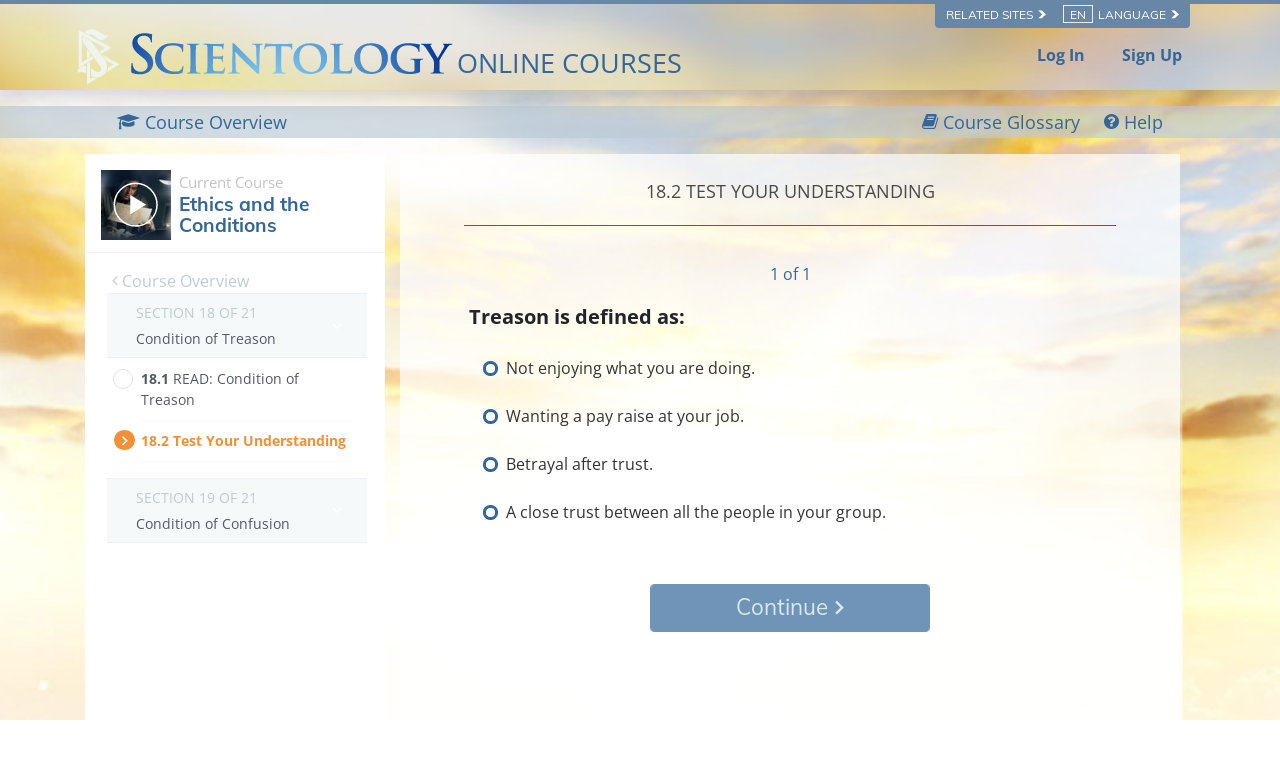

--- FILE ---
content_type: text/html; charset=utf-8
request_url: https://www.scientologycourses.org/tools-for-life/conditions/steps/condition-of-treason-test.html
body_size: 19613
content:
<!DOCTYPE html>
<html lang="en" itemscope itemtype="http://schema.org/WebPage">
<head>
<meta charset="utf-8">
	<meta http-equiv="X-UA-Compatible" content="IE=edge">
	<meta name="viewport" content="width=device-width, initial-scale=1, shrink-to-fit=no">
	

	<title>Test Your Understanding</title>
<meta name="description" content="" />


<meta property="og:url" content="https://www.scientologycourses.org/tools-for-life/conditions/steps/condition-of-treason-test.html" />
<meta property="og:site_name" content="Scientology Courses" />
<meta property="og:title" content="Test Your Understanding" />
<meta property="og:description" content="" />
<meta property="og:image" content="https://files.ondemandhosting.info/imagecache/cropfit@w=1000@cr=453,0,1209,680/data/scientology-courses/files/Tools-for-Life-poster-cover_en.jpg?k=" />
<meta property="og:type" content="website" />

<meta name="twitter:card" content="summary_large_image">
<meta name="twitter:title" content="Test Your Understanding">
<meta name="twitter:description" content="" >
<meta name="twitter:image" content="https://files.ondemandhosting.info/imagecache/cropfit@w=1000@cr=453,0,1209,680/data/scientology-courses/files/Tools-for-Life-poster-cover_en.jpg?k=">


	<link rel="manifest" href="/manifest.json">
    <meta name="theme-color" content="#336699">
    <link rel="apple-touch-icon" sizes="180x180" href="/icons/apple-touch-icon.png?v=rMljGqpMmX">
	<link rel="icon" type="image/png" sizes="32x32" href="/icons/favicon-32x32.png?v=rMljGqpMmX">
	<link rel="icon" type="image/png" sizes="16x16" href="/icons/favicon-16x16.png?v=rMljGqpMmX">
	<link rel="manifest" href="/icons/site.webmanifest?v=rMljGqpMmX">
	<link rel="mask-icon" href="/icons/safari-pinned-tab.svg?v=rMljGqpMmX" color="#336699">
	<link rel="shortcut icon" href="/icons/favicon.ico?v=rMljGqpMmX">
	<meta name="apple-mobile-web-app-title" content="Scientology Courses">
	<meta name="application-name" content="Scientology Courses">
	<meta name="msapplication-TileColor" content="#336699">
	<meta name="msapplication-config" content="/icons/browserconfig.xml?v=rMljGqpMmX">

	<link rel="preload" as="image" href="/tools-for-life-furl/data/www.scientology.org/themes/www_scientology_org2/images/course/online-course-background-sky.jpg">

    
    <link rel="stylesheet" href="/tools-for-life-files/scss/_combined-atf.css?_=1203a">
    
	<script type="text/javascript">
WebFontConfig = {
    google: {
        families: ['Muli:400,700', 'Open+Sans:400,400i,600,700,700i', 'Muli:300,400']
    },
    custom: {
	   families: ['icomoon'],
	   urls: ['/tools-for-life-files/fonts/icomoon/style.css']
	}
};


(function(d) {
    var wf = d.createElement('script'),
        s = d.scripts[0];
    wf.src = 'https://cdnjs.cloudflare.com/ajax/libs/webfont/1.6.28/webfontloader.js';
    wf.async = true;
    s.parentNode.insertBefore(wf, s);
})(document);
</script>


	

<!-- Matomo -->

<script type="text/plain" data-cookiecategory="performance">
  var _paq = window._paq = window._paq || [];
  /* tracker methods like "setCustomDimension" should be called before "trackPageView" */
  // _paq.push(['trackPageView']); fire after getting user id
  _paq.push(['enableLinkTracking']);
  (function() {
    var u="https://panalytics.standardadmin.org/";
    _paq.push(['setTrackerUrl', u+'matomo.php']);
    _paq.push(['setSiteId', '8']);
    var d=document, g=d.createElement('script'), s=d.getElementsByTagName('script')[0];
    g.type='text/javascript'; g.async=true; g.src=u+'matomo.js'; s.parentNode.insertBefore(g,s);
  })();
</script>
<!-- End Matomo Code -->

<!-- Google tag (gtag.js) -->

<script type="text/plain" data-cookiecategory="performance" async src="https://www.googletagmanager.com/gtag/js?id=G-0QVX6SH6PV"></script>

<script type="text/plain" data-cookiecategory="performance">
  window.dataLayer = window.dataLayer || [];
  function gtag(){dataLayer.push(arguments);}
  gtag('js', new Date());

  gtag('config', 'G-0QVX6SH6PV');
</script>


<script type="text/plain" data-cookiecategory="targeting">
  window.dataLayer = window.dataLayer || [];
  function gtag(){dataLayer.push(arguments);}

  gtag('config', 'AW-16790022312');
</script>


<script src="https://tr.standardadmin.org/tr2.js" async></script>

<!-- Facebook Pixel Code -->

<script type="text/plain" data-cookiecategory="targeting">
  !function(f,b,e,v,n,t,s)
  {if(f.fbq)return;n=f.fbq=function(){n.callMethod?
  n.callMethod.apply(n,arguments):n.queue.push(arguments)};
  if(!f._fbq)f._fbq=n;n.push=n;n.loaded=!0;n.version='2.0';
  n.queue=[];t=b.createElement(e);t.async=!0;
  t.src=v;s=b.getElementsByTagName(e)[0];
  s.parentNode.insertBefore(t,s)}(window,document,'script',
  'https://connect.facebook.net/en_US/fbevents.js');

    
   fbq('init', '1123945262047273');


  
   fbq('init', '461553189900518');

    fbq('track', 'PageView');

    
</script>



<!-- Twitter conversion tracking base code -->
<script type="text/plain" data-cookiecategory="targeting">
!function(e,t,n,s,u,a){e.twq||(s=e.twq=function(){s.exe?s.exe.apply(s,arguments):s.queue.push(arguments);
},s.version='1.1',s.queue=[],u=t.createElement(n),u.async=!0,u.src='https://static.ads-twitter.com/uwt.js',
a=t.getElementsByTagName(n)[0],a.parentNode.insertBefore(u,a))}(window,document,'script');
twq('config','nuozn');

</script>





<script type="text/plain" data-cookiecategory="targeting" src="https://js.adsrvr.org/up_loader.1.1.0.js"></script>
<script type="text/plain" data-cookiecategory="targeting">
    (function checkTTDDomReady() {
      if (typeof ttd_dom_ready === 'function') {
        ttd_dom_ready(function() {
          if (typeof TTDUniversalPixelApi === 'function') {
            var universalPixelApi = new TTDUniversalPixelApi();
            universalPixelApi.init("4shptpn", ["iry3wgf"], "https://insight.adsrvr.org/track/up");
          }
        });
      } else {
        setTimeout(checkTTDDomReady, 100);
      }
    })();
</script>

<!-- Begin DMP Conversion Action Tracking Code Version 9 -->
<script type="text/plain" data-cookiecategory="targeting">
(function() {
	var w = window, d = document;
	var s = d.createElement('script');
	s.setAttribute('async', 'true');
	s.setAttribute('type', 'text/javascript');
	s.setAttribute('src', '//c1.rfihub.net/js/tc.min.js');
	var f = d.getElementsByTagName('script')[0];
	f.parentNode.insertBefore(s, f);
	if (typeof w['_rfi'] !== 'function') {
		w['_rfi']=function() {
			w['_rfi'].commands = w['_rfi'].commands || [];
			w['_rfi'].commands.push(arguments);
		};
	}
	_rfi('setArgs', 'ver', '9');
	_rfi('setArgs', 'rb', '46371');
	_rfi('setArgs', 'ca', '20872837');
	_rfi('setArgs', '_o', '46371');
	_rfi('setArgs', '_t', '20872837');
	_rfi('track');
})();
</script>
<noscript>
<iframe src='//20872837p.rfihub.com/ca.html?rb=46371&ca=20872837&_o=46371&_t=20872837&ra=1203a' style='display:none;padding:0;margin:0' width='0' height='0'>
</iframe>
</noscript>
	
	<script src="https://consent.standardadmin.org/_combined/application-webpack.js" async></script>
	
</head>
<body class=" type-quiz path-tools-for-life path-tools-for-life-conditions path-tools-for-life-conditions-steps path-tools-for-life-conditions-steps-condition-of-treason-test_html path-tools-for-life-conditions-steps-condition-of-treason-test state-before-logged-in">
<!--  -->
<link rel="preload" href="/tools-for-life-files/scss/_combined.css?_=1203a" as="style" onload="this.onload=null;this.rel='stylesheet'">
<noscript><link rel="stylesheet" href="/tools-for-life-files/scss/_combined.css?_=1203a"></noscript>

<script defer src="/tools-for-life-files/_combined/firebase.js?_=1203a"></script>
<script defer src="/tools-for-life-files/_combined/application.js?_=1203a"></script>
<script defer src="https://www.google.com/recaptcha/api.js?onload=renderReCaptcha&render=explicit"></script>
<!--  -->

<script defer async src="/tools-for-life-files/js/service-worker-registration.js?_=1203a"></script>


<script async src="/tools-for-life-files/_combined/lazyload.js?_=1203a"></script>




	<div class="language-selector-wrapper">
    <div class="external">
        <div class="container">
            <nav class="external-links">
                <ul>
                    <nav class="external-language-selector external-sites d-none d-lg-block">
                        <div id="selector-wrapper">
                            <span class="selector">Related Sites <span>
    <svg class="svg-arrow arrow-svg-right" xmlns="http://www.w3.org/2000/svg" xmlns:xlink="http://www.w3.org/1999/xlink" preserveAspectRatio="xMidYMid" width="12" height="12" viewBox="0 0 18 19"><path d="M18.006,18.997 C18.006,18.997 8.261,9.500 8.261,9.500 C8.261,9.500 18.006,0.003 18.006,0.003 C18.006,0.003 9.740,0.003 9.740,0.003 C9.740,0.003 -0.006,9.500 -0.006,9.500 C-0.006,9.500 9.740,18.997 9.740,18.997 C9.740,18.997 18.006,18.997 18.006,18.997 Z" id="path-arrow" class="cls" fill-rule="evenodd"></path></svg>
    </span></span>
                        </div>
                        <ul>
                            <!-- TODO: IsEnabledInContext for foreigns -->
                            <a target="_blank" href="https://www.scientology.tv/">
                                <li>SCIENTOLOGY.TV</li>
                            </a>
                             <a target="_blank" href="https://www.scientology.org/">
                                <li>Scientology.org</li>
                            </a>
                            <a target="_blank" href="https://www.lronhubbard.org/">
                                <li>L&thinsp;Ron&thinsp;Hubbard.org</li>
                            </a>
                            <a target="_blank" href="http://www.scientologynews.org/">
                                <li>Scientology&thinsp;News.org</li>
                            </a>
                            <a target="_blank" href="https://www.scientologyreligion.org/">
                                <li>Scientology&thinsp;Religion.org</li>
                            </a>
                            <a target="_blank" href="https://www.freedommag.org/">
                                <li>FREEDOMMAG.ORG</li>
                            </a>
                        </ul>
                    </nav>
                    <nav class="external-language-selector">
                        <div id="selector-wrapper">
                            <span class="selector"><span class="bordered">en</span> Language <span>
    <svg class="svg-arrow arrow-svg-right" xmlns="http://www.w3.org/2000/svg" xmlns:xlink="http://www.w3.org/1999/xlink" preserveAspectRatio="xMidYMid" width="12" height="12" viewBox="0 0 18 19"><path d="M18.006,18.997 C18.006,18.997 8.261,9.500 8.261,9.500 C8.261,9.500 18.006,0.003 18.006,0.003 C18.006,0.003 9.740,0.003 9.740,0.003 C9.740,0.003 -0.006,9.500 -0.006,9.500 C-0.006,9.500 9.740,18.997 9.740,18.997 C9.740,18.997 18.006,18.997 18.006,18.997 Z" id="path-arrow" class="cls" fill-rule="evenodd"></path></svg>
    </span></span>
                        </div>
                        <ul>
                            <!-- TODO: IsEnabledInContext for foreigns -->
                            <li>
                                <a class="no-decoration no-smoothstate" href="https://www.scientologycourses.org/zh/tools-for-life/conditions/steps/condition-of-treason-test.html">繁體中文 | <span>Chinese</span></a>
                                <div class="menu-hover-overlay"></div>
                            </li>
                            <li>
                                <a class="no-decoration no-smoothstate" href="https://www.scientologycourses.org/da/tools-for-life/conditions/steps/condition-of-treason-test.html">Dansk | <span>Danish</span></a>
                                <div class="menu-hover-overlay"></div>
                            </li>
                            <li>
                                <a class="no-decoration no-smoothstate" href="https://www.scientologycourses.org/de/tools-for-life/conditions/steps/condition-of-treason-test.html">Deutsch | <span>German</span></a>
                                <div class="menu-hover-overlay"></div>
                            </li>
                            <li>
                                <a class="no-decoration no-smoothstate" href="https://www.scientologycourses.org/tools-for-life/conditions/steps/condition-of-treason-test.html">English | <span>English</span></a>
                                <div class="menu-hover-overlay"></div>
                            </li>
                            <li class="greek ">
                                <a class="no-decoration no-smoothstate" href="https://www.scientologycourses.org/el/tools-for-life/conditions/steps/condition-of-treason-test.html">ΕΛΛΗΝΙΚΑ | <span>Greek</span></a>
                                <div class="menu-hover-overlay "></div>
                            </li>
                            <li>
                                <a class="no-decoration no-smoothstate" href="https://www.scientologycourses.org/es/tools-for-life/conditions/steps/condition-of-treason-test.html">Español (Latino) | <span>Spanish</span></a>
                                <div class="menu-hover-overlay "></div>
                            </li>
                            <li>
                                <a class="no-decoration no-smoothstate" href="https://www.scientologycourses.org/es-ES/tools-for-life/conditions/steps/condition-of-treason-test.html">Español (Castellano) | <span>Castilian</span></a>
                                <div class="menu-hover-overlay "></div>
                            </li>
                            <li class="french ">
                                <a class="no-decoration no-smoothstate" href="https://www.scientologycourses.org/fr/tools-for-life/conditions/steps/condition-of-treason-test.html">Français | <span>French</span></a>
                                <div class="menu-hover-overlay "></div>
                            </li>
                            <li>
                                <a class="no-decoration no-smoothstate" href="https://www.scientologycourses.org/he/tools-for-life/conditions/steps/condition-of-treason-test.html">עברית | <span>Hebrew</span></a>
                                <div class="menu-hover-overlay "></div>
                            </li>
                            <li>
                                <a class="no-decoration no-smoothstate" href="https://www.scientologycourses.org/it/tools-for-life/conditions/steps/condition-of-treason-test.html">Italiano | <span>Italian</span></a>
                                <div class="menu-hover-overlay "></div>
                            </li>
                            <li>
                                <a class="no-decoration no-smoothstate" href="https://www.scientologycourses.org/ja/tools-for-life/conditions/steps/condition-of-treason-test.html">日本語 | <span>Japanese</span></a>
                                <div class="menu-hover-overlay "></div>
                            </li>
                            <li>
                                <a class="no-decoration no-smoothstate" href="https://www.scientologycourses.org/hu/tools-for-life/conditions/steps/condition-of-treason-test.html">Magyar | <span>Hungarian</span></a>
                                <div class="menu-hover-overlay "></div>
                            </li>
                            <li>
                                <a class="no-decoration no-smoothstate" href="https://www.scientologycourses.org/nl/tools-for-life/conditions/steps/condition-of-treason-test.html">Nederlands | <span>Dutch</span></a>
                                <div class="menu-hover-overlay "></div>
                            </li>
                            <li>
                                <a class="no-decoration no-smoothstate" href="https://www.scientologycourses.org/no/tools-for-life/conditions/steps/condition-of-treason-test.html">Norsk | <span>Norwegian</span></a>
                                <div class="menu-hover-overlay "></div>
                            </li>
                            <li>
                                <a class="no-decoration no-smoothstate brazil" href="https://www.scientologycourses.org/pt-BR/tools-for-life/conditions/steps/condition-of-treason-test.html">Português do Brasil | <span>Portuguese</span></a>
                                <div class="menu-hover-overlay "></div>
                            </li>
                            <li>
                                <a class="no-decoration no-smoothstate" href="https://www.scientologycourses.org/pt/tools-for-life/conditions/steps/condition-of-treason-test.html">Português | <span>Portuguese</span></a>
                                <div class="menu-hover-overlay "></div>
                            </li>
                            <li class="russian ">
                                <a class="no-decoration no-smoothstate" href="https://www.scientologycourses.org/ru/tools-for-life/conditions/steps/condition-of-treason-test.html">Русский | <span>Russian</span></a>
                                <div class="menu-hover-overlay "></div>
                            </li>
                            <li>
                                <a class="no-decoration no-smoothstate" href="https://www.scientologycourses.org/st-ZA/tools-for-life/conditions/steps/condition-of-treason-test.html">Sesotho | <span>Sotho</span></a>
                                <div class="menu-hover-overlay "></div>
                            </li>
                            <li>
                                <a class="no-decoration no-smoothstate" href="https://www.scientologycourses.org/sv/tools-for-life/conditions/steps/condition-of-treason-test.html">Svenska | <span>Swedish</span></a>
                                <div class="menu-hover-overlay "></div>
                            </li>
                            <li>
                                <a class="no-decoration no-smoothstate" href="https://www.scientologycourses.org/xh-ZA/tools-for-life/conditions/steps/condition-of-treason-test.html">isiXhosa | <span>Xhosa</span></a>
                                <div class="menu-hover-overlay "></div>
                            </li>
                            <li>
                                <a class="no-decoration no-smoothstate" href="https://www.scientologycourses.org/zu-ZA/tools-for-life/conditions/steps/condition-of-treason-test.html">IsiZulu | <span>Zulu</span></a>
                                <div class="menu-hover-overlay "></div>
                            </li>
                        </ul>
                    </nav>
                </ul>
            </nav>
        </div>
    </div>
</div>

<div class="container" style="z-index: 1000000000; position: relative;">
</div>

<banner class="banner-wrapper">
	
	
	<div class="blur-bg-wrapper">
		<div class="blur-bg">
		</div>
	</div>

	<div class="container full-container">
		<div class="scn-triangle">
			<img src="https://files.ondemandhosting.info/data/www.scientology.org/files/logos/scientology-symbol_en.svg?k=">
		</div>
		<div class="banner">
			<div class="banner--row">
                <a href="/" class="banner-link">
                    
                    <!-- https://f.edit.firechrome.org/data/www.scientology.org/files/logos/scientology-logo-dark_ru.svg -->
                    <img class="site-logo-text" src="https://files.ondemandhosting.info/data/www.scientology.org/files/logos/scientology-logo-dark_en.svg?k=" alt="SCIENTOLOGYONLINE COURSES">
                    

					<span class="banner-courses-title">ONLINE COURSES</span>
				</a>

			</div>
		</div>

		<div class="hide-for-signed-in align-items-center justify-content-between navigation-user-links d-none d-sm-flex">
			<div class="already-enrolled">
				Log In
			</div>

			<div class="sign-up-link">
				Sign Up
			</div>
		</div>

		<div class="d-flex hide-for-signed-in hide-for-guest-sm-xs-up ml-4 sign-in-button">
			<img src="/tools-for-life-files/images/profile.svg" alt="Profile">
		</div>

		<div class="profile profile-primary-icon hide-for-guest display-flex hide-before-auth-determined">
			<div class="notifications-icon">
				<a class="no-decoration"  tabindex="0" role="button" data-toggle="popover" data-placement="bottom" data-trigger="focus" title="Notifications">
					<span class="icon-bell-o"></span>
				</a>
			</div>
			
			<div class="dropdown">
			  <div class="dropdown-toggle" id="dropdownMenudiv" data-toggle="dropdown" aria-haspopup="true" aria-expanded="false">
				<div class="d-flex">
					<!-- <a href="/notifications/"> -->
						<img src="/tools-for-life-files/images/profile.svg" alt="Profile">
					<!-- </a> -->
				</div>
			  </div>
			  <div class="dropdown-menu" aria-labelledby="dropdownMenuButton">
			    <a class="dropdown-item" href="/profile/">Your Profile</a>
			    <a class="dropdown-item" href="/profile/?menu=achievements">Achievements</a>
			    <a class="dropdown-item" href="/profile/certificates/">Certificates</a>
			    <!-- <a class="dropdown-item course-overview-link hidden" href="">Course Overview</a> -->
			    <!-- <a class="dropdown-item" href="/help/">Supervisor Help</a> -->
			    <a class="dropdown-item sign-out" href="#">Logout</a>
			  </div>
			</div>
		
		</div>

	</div>
</banner>



<div class="lesson-progress-wrapper login-only">
	<div class="lesson-progress-wrapper-container">
		<div class="lesson-progress">
		    <div class="progress-container">
		        <div class="progress-bar">
		            <div class="ui-progress">
			        	<div class="tooltip progress-tooltip bs-tooltip-top" role="tooltip" style="display: block;">
						    <div class="arrow" style="left: 50%;"></div>
						    <div class="tooltip-inner light">0%</div>
						</div>

		            </div>
		        </div>
		    </div>
		</div>
	</div>
</div>


<div class="enlightenment-launcher-container">
    <button class="enlightenment-launcher">
        <div class="enlightenment-popup-launcher-open-icon"></div>
        <div class="enlightenment-popup-launcher-close-icon"></div>
    </button>
    <div class="enlightenment-launcher-text">
        Let us know how it is going
    </div>
</div>



    
    

    <!-- show this page only on the first page of the course -->
    
    
        
        
            
        
            
        
    
        
        
            
        
            
        
    
        
        
            
        
            
        
    
        
        
            
        
            
        
    
        
        
            
        
            
        
    
        
        
            
        
            
        
    
        
        
            
        
            
        
    
        
        
            
        
            
        
    
        
        
            
        
            
        
    
        
        
            
        
            
        
    
        
        
            
        
            
        
    
        
        
            
        
            
        
    
        
        
            
        
            
        
    
        
        
            
        
            
        
    
        
        
            
        
            
        
    
        
        
            
        
            
        
    
        
        
            
        
            
        
    
        
        
            
        
            
        
    
        
        
            
        
            
        
    
        
        
            
        
            
        
    
        
        
            
        
            
        
            
        
    


    


<div class="enlightenment-questions-wrapper hidden">
    <div class="form-section-bg"></div>
    <section class="form-section questions-section active">
        <h2 class="questionnaire-title">
            Let us know how it is going
        </h2>
        <div class="questionnaire-subtitle">
        </div>

        <ul class="questionnaire-list subject-list">

            <li class="choice-item" data-answer="doing-well">
                It is going well
            </li>

            <li class="choice-item" data-answer="no-complains">
                No complaints
            </li>

            <li class="choice-item" data-answer="trouble-studying">
                I am having trouble
            </li>
        </ul>
    </section>

    <section class="form-section city-list">
        <h2 class="questionnaire-title">
            Please tell us more about it, your feedback is welcome
        </h2>
        
        <form class="survey-feedback" action="https://www.scientology.org/form/submit2.action" method="post">
            <textarea rows="4" cols="50" class="questionnaire-input"></textarea>
            <input type="text" class="survey-choice" hidden>
            
            <div class="d-flex justify-content-center">
                
	
    <a tabindex="1" href="" class="no-decoration d-xs-flex align-items-xs-center ">
		<button class="btn btn-outline-primary survey-form-submit-button">
		        <span class="button-text">
		        	Send
		        	<span class="button-arrow">
<svg class="svg-arrow " version="1.1" id="Layer_1" xmlns="http://www.w3.org/2000/svg" xmlns:xlink="http://www.w3.org/1999/xlink" x="0px" y="0px" viewBox="0 0 8 12" style="enable-background:new 0 0 8 12;" xml:space="preserve">
    <g id="Artboard" transform="translate(-707.000000, -1725.000000)">
        <polygon id="keyboard_arrow_right---material-copy-2" points="707.9,1735.3 712.1,1731.1 707.9,1726.9 709.2,1725.6 714.7,1731.1
709.2,1736.6">
		</polygon>
    </g>
</svg>
</span>
		        </span>
		</button>
    </a>

            </div>
        </form>

        <h3 class="feedback-form--thank-you d-none">Thank you for your feedback</h3>
    </section>
</div>



<div id="outer_shell">

<div class="outside-html">
	<div class="container full-container d-none">

	<div class="menu-toggle-wrapper not-inited">
		<div class="row align-items-center flex-nowrap course-hamburger">

			
			<div class="lesson-name">
			
				
				
					<a class="no-decoration course-name" href="/tools-for-life/conditions/progress.html">
						<strong>Ethics and the Conditions</strong>
					</a>
			
			</div>
		</div>
	</div>
</div>

<div class="modal video-box-modal fade" id="videoBoxCenter" tabindex="-1" role="dialog" aria-labelledby="videoBoxCenterTitle" aria-hidden="true">
  <div class="modal-dialog modal-dialog-centered" role="document">
    <div class="modal-content">
      <div class="">
        <button type="button" class="close" data-dismiss="modal" aria-label="Close">
          <span aria-hidden="true">&times;</span>
        </button>
      </div>
      <div class="modal-body">
        
        
          
<div class="course-video">
	<video class="video-js vjs-default-skin vjs-big-play-centered" preload="none" poster="https://files.ondemandhosting.info/imagecache/cropfit@w=1080/data/shared/web/assets/videos/master_thumbs/vm_film_conditions_en.jpg?k=">
		
	
	
        

		
			
				
				
			
        <source src="https://d1en0cs4s0ez90.cloudfront.net/hls/volunteerministers/en/scientology-handbook-10-ethics-and-the-conditions_en/scientology-handbook-10-ethics-and-the-conditions_en.m3u8" type="application/x-mpegURL">
        

		
			
			<!-- dont use 1920 since we dont that large of the window -->
			
				

			


	            
	                <source src="https://videos.ondemandhosting.info/videos/volunteerministers/en/scientology-handbook-10-ethics-and-the-conditions_1280_en.mp4" type="video/mp4">
	            
			
	        
			<!-- dont use 1920 since we dont that large of the window -->
			
				

			


	            
	                <source src="https://videos.ondemandhosting.info/videos/volunteerministers/en/scientology-handbook-10-ethics-and-the-conditions_640_en.mp4" type="video/mp4">
	            
			
	        
			<!-- dont use 1920 since we dont that large of the window -->
			
				

			


	            
	                <source src="https://videos.ondemandhosting.info/videos/volunteerministers/en/scientology-handbook-10-ethics-and-the-conditions_576_en.mp4" type="video/mp4">
	            
			
	        
			<!-- dont use 1920 since we dont that large of the window -->
			
				

			


	            
	                <source src="https://videos.ondemandhosting.info/videos/volunteerministers/en/scientology-handbook-10-ethics-and-the-conditions_576_en.mp4" type="video/mp4">
	            
			
	        
			<!-- dont use 1920 since we dont that large of the window -->
			
				

			


	            
	                <source src="https://videos.ondemandhosting.info/videos/volunteerministers/en/scientology-handbook-10-ethics-and-the-conditions_480_en.mp4" type="video/mp4">
	            
			
	        
			<!-- dont use 1920 since we dont that large of the window -->
			
				

			


	            
	                <source src="https://videos.ondemandhosting.info/videos/volunteerministers/en/scientology-handbook-10-ethics-and-the-conditions_320_en.mp4" type="video/mp4">
	            
			
	        
	    
    

	</video>
</div>

        
        
      </div>
    </div>
  </div>
</div>
<div class="modal fade glossary-modal" tabindex="-1" role="dialog" aria-labelledby="glossaryModal" aria-hidden="true">
  <div class="modal-dialog modal-lg">
    <div class="modal-content">
		<button type="button" class="close" data-dismiss="modal" aria-label="Close">
          <span aria-hidden="true">×</span>
        </button>

		<div class="glossary-body"></div>
    </div>
  </div>
</div>

	<div class="modal fade" id="start-practical-modal" tabindex="-1" role="dialog" aria-labelledby="start-practical-modalTitle" aria-hidden="true">
  <div class="modal-dialog modal-dialog-centered start-practical-modal-dialog" role="document">
    <div class="modal-content">
       <div class="modal-header p-0">
        <button type="button" class="close" data-dismiss="modal" aria-label="Close">
          <span aria-hidden="true">&times;</span>
        </button>
      </div>
      <div class="modal-body">
        gcui_scientology:conditions-course-practicals-blurb
        <p class="note-para">
        	gcui_scientology:conditions-course-practicals-blurb-note
        </p>
      </div>
    </div>
  </div>
</div>

</div>

<div class="content-wrapper">
	
	<div class="body-background"></div>
	
	<div class="primary-nav">

<div class="primary-nav-container">
    <div class="container">
        <ul class="primary-nav-menu">
            <li class="d-lg-none">
                <div class="hamburger hamburger--squeeze hamburger-menu">
    <div class="hamburger-box">
        <div class="hamburger-inner"></div>
    </div>
</div>
            </li>
            
            
            <li class="primary-nav--course-name d-lg-none">
                <a href="/tools-for-life/conditions/progress.html">
                    ETHICS AND THE CONDITIONS
                </a>
            </li>
            

            <div class="primary-nav-right-menu">
                <li class="primary-nav-menu--item">
                    <a href="/tools-for-life/conditions/progress.html">
                    	<span class="icon-graduation-cap"></span>
                        <span class="d-none d-lg-inline">
                            Course Overview
                        </span>
                    </a>
                </li>
                
                <li class="primary-nav-menu--item glossary-item" href="/tools-for-life/conditions/features/glossary.html">
                	<span class="icon-book"></span>
                    <span class="d-none d-lg-inline">
                        Course Glossary
                    </span>
                </li>
                
            </div>
    
            <li class="primary-nav-menu--item ml-4 help-button--modal">
                <div class="help-button--modal">
                    <span class="icon-question-circle"></span>
                    <span class="d-none d-lg-inline">
                        Help
                    </span>
                </div>
            </li>
            
        </ul>
    </div>
    <div class="scroll--progress-bar"></div>
</div>

</div>

	<div class="container main-container">
		<div class="d-lg-flex flex-wrap justify-content-center">
			
				

<svg class="hidden">
	<symbol id="icon-arrow" viewBox="0 0 24 24">
		<title>arrow</title>
		<polygon points="6.3,12.8 20.9,12.8 20.9,11.2 6.3,11.2 10.2,7.2 9,6 3.1,12 9,18 10.2,16.8 "/>
	</symbol>
	<symbol id="icon-drop" viewBox="0 0 24 24">
		<title>drop</title>
		<path d="M12,21c-3.6,0-6.6-3-6.6-6.6C5.4,11,10.8,4,11.4,3.2C11.6,3.1,11.8,3,12,3s0.4,0.1,0.6,0.3c0.6,0.8,6.1,7.8,6.1,11.2C18.6,18.1,15.6,21,12,21zM12,4.8c-1.8,2.4-5.2,7.4-5.2,9.6c0,2.9,2.3,5.2,5.2,5.2s5.2-2.3,5.2-5.2C17.2,12.2,13.8,7.3,12,4.8z"/><path d="M12,18.2c-0.4,0-0.7-0.3-0.7-0.7s0.3-0.7,0.7-0.7c1.3,0,2.4-1.1,2.4-2.4c0-0.4,0.3-0.7,0.7-0.7c0.4,0,0.7,0.3,0.7,0.7C15.8,16.5,14.1,18.2,12,18.2z"/>
	</symbol>
	<symbol id="icon-menu" viewBox="0 0 17.6 9.9">
		<title>menu</title>
		<path d="M17.6,1H0V0h17.6V1z M17.6,4.3h-12v1h12V4.3z M17.6,8.9h-6.9v1h6.9V8.9z"/>
	</symbol>
	<symbol id="icon-cross" viewBox="0 0 10.2 10.2">
		<title>cross</title>
		<path d="M5.8,5.1l4.4,4.4l-0.7,0.7L5.1,5.8l-4.4,4.4L0,9.5l4.4-4.4L0,0.7L0.7,0l4.4,4.4L9.5,0l0.7,0.7L5.8,5.1z"/>
	</symbol>
</svg>

<div class="course-nav-wrapper">
<nav  class="course-nav">
	<div class="course-nav-inside">
	<!-- 	<div class="hamburger hamburger--squeeze is-active d-md-none menu-close-btn">
		    <div class="hamburger-box">
		        <div class="hamburger-inner"></div>
		    </div>
		</div> -->

		<div class="side-nav--background"></div>
		
		<div class="side-nav menu__slide_in">
                
                
				<div class="relative">
					<div class="video-box-wrapper">
						<div class="video-box relative">
							<div class="mr-2 menu--video-poster menu--video-poster__small float-left">
								
								<img class="lazyload" data-srcset="https://files.ondemandhosting.info/imagecache/cropfit@w=70/data/www.volunteerministers.org/files/sites/all/themes/gold_master/course_volunteerministers_org/images/course/conditions_en.jpg?k= 1x, https://files.ondemandhosting.info/imagecache/cropfit@w=140/data/www.volunteerministers.org/files/sites/all/themes/gold_master/course_volunteerministers_org/images/course/conditions_en.jpg?k= 2x" alt="The Technology of Study Course">
							</div>
							<a href="/tools-for-life/conditions/progress.html">
								<span class="current-course-label">Current Course</span>
								<h3 class="course-menu-title">Ethics and the Conditions</h3>
							</a>
							<div class="clearfix"></div>
						</div>
					</div>
				</div>

				<div class="prev-steps-link">
					<a href="/tools-for-life/conditions/progress.html">
						<span class="icon-angle-left"></span> Course Overview
					</a>
				</div>

	 			<div id="menu-accordion" role="tablist" aria-multiselectable="true">
	 				
					
					
					
						

			  			
						
						
						
			  				
				  			
				  				
				  			
			  			
						
			  				
				  			
				  				
				  			
			  			
						
						
						<div class="lesson-container d-none">
							<a class="menu-collapse" data-assignments="2" data-toggle="collapse" data-parent="#course-accordion" href="#" data-lesson-id="lesson-2"  data-target="#lesson-1" aria-controls="lesson-1">
			 					<div class="menu-lesson-number">
			 						<div class="course-subsection-title">
                                    
                                        SECTION 1 OF 21<br/>
                                    
			 						</div>
		 							
					  				
					  				Survival and Ethics
			 					</div>
		 					</a>
		 					<div id="lesson-1" class="collapse " role="tabpanel" aria-labelledby="lesson-1">
							<!-- Tab panes -->
								<div class="tab-content">
								  <div role="tabpanel" class="tab-pane fade in active show" id="course-toc">
								  	<ol class="course-toc">
										
											
								  			
								  			
												<li class="menu__slide_in " data-step-id="2">
										  			<a href="/tools-for-life/conditions/steps/survival-and-ethics.html">
										  				<span class="booklet-title-wrapper">
											  				<span class="section-number">
											  					1.&lrm;1
											  				</span>
                                                              
                                                              <span class="read-word">
											  					READ:
                                                              </span>
											  				
											  				
											  				
											  				Survival and Ethics
										  				</span>

										  			</a>
										  		</li>
									  		

										
											
								  			
								  			
												<li class="menu__slide_in " data-step-id="3">
										  			<a href="/tools-for-life/conditions/steps/survival-and-ethics-test.html">
										  				<span class="booklet-title-wrapper">
											  				<span class="section-number">
											  					1.&lrm;2
											  				</span>
                                                              
											  				
											  				
											  				Test Your Understanding
										  				</span>

										  			</a>
										  		</li>
									  		

										
								  	</ol>
								  </div>
								</div>
							</div>
						</div>
					
						

			  			
						
						
						
			  				
				  			
				  				
				  			
			  			
						
			  				
				  			
				  				
				  			
			  			
						
						
						<div class="lesson-container d-none">
							<a class="menu-collapse" data-assignments="2" data-toggle="collapse" data-parent="#course-accordion" href="#" data-lesson-id="lesson-3"  data-target="#lesson-2" aria-controls="lesson-2">
			 					<div class="menu-lesson-number">
			 						<div class="course-subsection-title">
                                    
                                        SECTION 2 OF 21<br/>
                                    
			 						</div>
		 							
					  				
					  				Nothing Stays The Same
			 					</div>
		 					</a>
		 					<div id="lesson-2" class="collapse " role="tabpanel" aria-labelledby="lesson-2">
							<!-- Tab panes -->
								<div class="tab-content">
								  <div role="tabpanel" class="tab-pane fade in active show" id="course-toc">
								  	<ol class="course-toc">
										
											
								  			
								  			
												<li class="menu__slide_in " data-step-id="4">
										  			<a href="/tools-for-life/conditions/steps/nothing-stays-the-same.html">
										  				<span class="booklet-title-wrapper">
											  				<span class="section-number">
											  					2.&lrm;1
											  				</span>
                                                              
                                                              <span class="read-word">
											  					READ:
                                                              </span>
											  				
											  				
											  				
											  				Nothing Stays The Same
										  				</span>

										  			</a>
										  		</li>
									  		

										
											
								  			
								  			
												<li class="menu__slide_in " data-step-id="5">
										  			<a href="/tools-for-life/conditions/steps/nothing-stays-the-same-test.html">
										  				<span class="booklet-title-wrapper">
											  				<span class="section-number">
											  					2.&lrm;2
											  				</span>
                                                              
											  				
											  				
											  				Test Your Understanding
										  				</span>

										  			</a>
										  		</li>
									  		

										
								  	</ol>
								  </div>
								</div>
							</div>
						</div>
					
						

			  			
						
						
						
			  				
				  			
				  				
				  			
			  			
						
			  				
				  			
				  				
				  			
			  			
						
						
						<div class="lesson-container d-none">
							<a class="menu-collapse" data-assignments="2" data-toggle="collapse" data-parent="#course-accordion" href="#" data-lesson-id="lesson-4"  data-target="#lesson-3" aria-controls="lesson-3">
			 					<div class="menu-lesson-number">
			 						<div class="course-subsection-title">
                                    
                                        SECTION 3 OF 21<br/>
                                    
			 						</div>
		 							
					  				
					  				Statistics—What They Are
			 					</div>
		 					</a>
		 					<div id="lesson-3" class="collapse " role="tabpanel" aria-labelledby="lesson-3">
							<!-- Tab panes -->
								<div class="tab-content">
								  <div role="tabpanel" class="tab-pane fade in active show" id="course-toc">
								  	<ol class="course-toc">
										
											
								  			
								  			
												<li class="menu__slide_in " data-step-id="6">
										  			<a href="/tools-for-life/conditions/steps/statistics-what-they-are.html">
										  				<span class="booklet-title-wrapper">
											  				<span class="section-number">
											  					3.&lrm;1
											  				</span>
                                                              
                                                              <span class="read-word">
											  					READ:
                                                              </span>
											  				
											  				
											  				
											  				Statistics—What They Are
										  				</span>

										  			</a>
										  		</li>
									  		

										
											
								  			
								  			
												<li class="menu__slide_in " data-step-id="7">
										  			<a href="/tools-for-life/conditions/steps/statistics-what-they-are-test.html">
										  				<span class="booklet-title-wrapper">
											  				<span class="section-number">
											  					3.&lrm;2
											  				</span>
                                                              
											  				
											  				
											  				Test Your Understanding
										  				</span>

										  			</a>
										  		</li>
									  		

										
								  	</ol>
								  </div>
								</div>
							</div>
						</div>
					
						

			  			
						
						
						
			  				
				  			
				  				
				  			
			  			
						
			  				
				  			
				  				
				  			
			  			
						
						
						<div class="lesson-container d-none">
							<a class="menu-collapse" data-assignments="2" data-toggle="collapse" data-parent="#course-accordion" href="#" data-lesson-id="lesson-5"  data-target="#lesson-4" aria-controls="lesson-4">
			 					<div class="menu-lesson-number">
			 						<div class="course-subsection-title">
                                    
                                        SECTION 4 OF 21<br/>
                                    
			 						</div>
		 							
					  				
					  				Reading Statistics
			 					</div>
		 					</a>
		 					<div id="lesson-4" class="collapse " role="tabpanel" aria-labelledby="lesson-4">
							<!-- Tab panes -->
								<div class="tab-content">
								  <div role="tabpanel" class="tab-pane fade in active show" id="course-toc">
								  	<ol class="course-toc">
										
											
								  			
								  			
												<li class="menu__slide_in " data-step-id="8">
										  			<a href="/tools-for-life/conditions/steps/reading-statistics.html">
										  				<span class="booklet-title-wrapper">
											  				<span class="section-number">
											  					4.&lrm;1
											  				</span>
                                                              
                                                              <span class="read-word">
											  					READ:
                                                              </span>
											  				
											  				
											  				
											  				Reading Statistics
										  				</span>

										  			</a>
										  		</li>
									  		

										
											
								  			
								  			
												<li class="menu__slide_in " data-step-id="9">
										  			<a href="/tools-for-life/conditions/steps/reading-statistics-test.html">
										  				<span class="booklet-title-wrapper">
											  				<span class="section-number">
											  					4.&lrm;2
											  				</span>
                                                              
											  				
											  				
											  				Test Your Understanding
										  				</span>

										  			</a>
										  		</li>
									  		

										
								  	</ol>
								  </div>
								</div>
							</div>
						</div>
					
						

			  			
						
						
						
			  				
				  			
				  				
				  			
			  			
						
			  				
				  			
				  				
				  			
			  			
						
						
						<div class="lesson-container d-none">
							<a class="menu-collapse" data-assignments="2" data-toggle="collapse" data-parent="#course-accordion" href="#" data-lesson-id="lesson-6"  data-target="#lesson-5" aria-controls="lesson-5">
			 					<div class="menu-lesson-number">
			 						<div class="course-subsection-title">
                                    
                                        SECTION 5 OF 21<br/>
                                    
			 						</div>
		 							
					  				
					  				Statistic Trends and Their Meaning
			 					</div>
		 					</a>
		 					<div id="lesson-5" class="collapse " role="tabpanel" aria-labelledby="lesson-5">
							<!-- Tab panes -->
								<div class="tab-content">
								  <div role="tabpanel" class="tab-pane fade in active show" id="course-toc">
								  	<ol class="course-toc">
										
											
								  			
								  			
												<li class="menu__slide_in " data-step-id="10">
										  			<a href="/tools-for-life/conditions/steps/statistic-trends-and-their-meaning.html">
										  				<span class="booklet-title-wrapper">
											  				<span class="section-number">
											  					5.&lrm;1
											  				</span>
                                                              
                                                              <span class="read-word">
											  					READ:
                                                              </span>
											  				
											  				
											  				
											  				Statistic Trends and Their Meaning
										  				</span>

										  			</a>
										  		</li>
									  		

										
											
								  			
								  			
												<li class="menu__slide_in " data-step-id="11">
										  			<a href="/tools-for-life/conditions/steps/statistic-trends-and-their-meaning-test.html">
										  				<span class="booklet-title-wrapper">
											  				<span class="section-number">
											  					5.&lrm;2
											  				</span>
                                                              
											  				
											  				
											  				Test Your Understanding
										  				</span>

										  			</a>
										  		</li>
									  		

										
								  	</ol>
								  </div>
								</div>
							</div>
						</div>
					
						

			  			
						
						
						
			  				
				  			
				  				
				  			
			  			
						
			  				
				  			
				  				
				  			
			  			
						
						
						<div class="lesson-container d-none">
							<a class="menu-collapse" data-assignments="2" data-toggle="collapse" data-parent="#course-accordion" href="#" data-lesson-id="lesson-7"  data-target="#lesson-6" aria-controls="lesson-6">
			 					<div class="menu-lesson-number">
			 						<div class="course-subsection-title">
                                    
                                        SECTION 6 OF 21<br/>
                                    
			 						</div>
		 							
					  				
					  				The Conditions
			 					</div>
		 					</a>
		 					<div id="lesson-6" class="collapse " role="tabpanel" aria-labelledby="lesson-6">
							<!-- Tab panes -->
								<div class="tab-content">
								  <div role="tabpanel" class="tab-pane fade in active show" id="course-toc">
								  	<ol class="course-toc">
										
											
								  			
								  			
												<li class="menu__slide_in " data-step-id="12">
										  			<a href="/tools-for-life/conditions/steps/the-conditions.html">
										  				<span class="booklet-title-wrapper">
											  				<span class="section-number">
											  					6.&lrm;1
											  				</span>
                                                              
                                                              <span class="read-word">
											  					READ:
                                                              </span>
											  				
											  				
											  				
											  				The Conditions
										  				</span>

										  			</a>
										  		</li>
									  		

										
											
								  			
								  			
												<li class="menu__slide_in " data-step-id="13">
										  			<a href="/tools-for-life/conditions/steps/the-conditions-test.html">
										  				<span class="booklet-title-wrapper">
											  				<span class="section-number">
											  					6.&lrm;2
											  				</span>
                                                              
											  				
											  				
											  				Test Your Understanding
										  				</span>

										  			</a>
										  		</li>
									  		

										
								  	</ol>
								  </div>
								</div>
							</div>
						</div>
					
						

			  			
						
						
						
			  				
				  			
				  				
				  			
			  			
						
			  				
				  			
				  				
				  			
			  			
						
						
						<div class="lesson-container d-none">
							<a class="menu-collapse" data-assignments="2" data-toggle="collapse" data-parent="#course-accordion" href="#" data-lesson-id="lesson-8"  data-target="#lesson-7" aria-controls="lesson-7">
			 					<div class="menu-lesson-number">
			 						<div class="course-subsection-title">
                                    
                                        SECTION 7 OF 21<br/>
                                    
			 						</div>
		 							
					  				
					  				Condition of Non-Existence
			 					</div>
		 					</a>
		 					<div id="lesson-7" class="collapse " role="tabpanel" aria-labelledby="lesson-7">
							<!-- Tab panes -->
								<div class="tab-content">
								  <div role="tabpanel" class="tab-pane fade in active show" id="course-toc">
								  	<ol class="course-toc">
										
											
								  			
								  			
												<li class="menu__slide_in " data-step-id="14">
										  			<a href="/tools-for-life/conditions/steps/condition-of-non-existence.html">
										  				<span class="booklet-title-wrapper">
											  				<span class="section-number">
											  					7.&lrm;1
											  				</span>
                                                              
                                                              <span class="read-word">
											  					READ:
                                                              </span>
											  				
											  				
											  				
											  				Condition of Non-Existence
										  				</span>

										  			</a>
										  		</li>
									  		

										
											
								  			
								  			
												<li class="menu__slide_in " data-step-id="15">
										  			<a href="/tools-for-life/conditions/steps/condition-of-non-existence-test.html">
										  				<span class="booklet-title-wrapper">
											  				<span class="section-number">
											  					7.&lrm;2
											  				</span>
                                                              
											  				
											  				
											  				Test Your Understanding
										  				</span>

										  			</a>
										  		</li>
									  		

										
								  	</ol>
								  </div>
								</div>
							</div>
						</div>
					
						

			  			
						
						
						
			  				
				  			
				  				
				  			
			  			
						
			  				
				  			
				  				
				  			
			  			
						
						
						<div class="lesson-container d-none">
							<a class="menu-collapse" data-assignments="2" data-toggle="collapse" data-parent="#course-accordion" href="#" data-lesson-id="lesson-9"  data-target="#lesson-8" aria-controls="lesson-8">
			 					<div class="menu-lesson-number">
			 						<div class="course-subsection-title">
                                    
                                        SECTION 8 OF 21<br/>
                                    
			 						</div>
		 							
					  				
					  				Condition of Danger
			 					</div>
		 					</a>
		 					<div id="lesson-8" class="collapse " role="tabpanel" aria-labelledby="lesson-8">
							<!-- Tab panes -->
								<div class="tab-content">
								  <div role="tabpanel" class="tab-pane fade in active show" id="course-toc">
								  	<ol class="course-toc">
										
											
								  			
								  			
												<li class="menu__slide_in " data-step-id="16">
										  			<a href="/tools-for-life/conditions/steps/condition-of-danger.html">
										  				<span class="booklet-title-wrapper">
											  				<span class="section-number">
											  					8.&lrm;1
											  				</span>
                                                              
                                                              <span class="read-word">
											  					READ:
                                                              </span>
											  				
											  				
											  				
											  				Condition of Danger
										  				</span>

										  			</a>
										  		</li>
									  		

										
											
								  			
								  			
												<li class="menu__slide_in " data-step-id="17">
										  			<a href="/tools-for-life/conditions/steps/condition-of-danger-test.html">
										  				<span class="booklet-title-wrapper">
											  				<span class="section-number">
											  					8.&lrm;2
											  				</span>
                                                              
											  				
											  				
											  				Test Your Understanding
										  				</span>

										  			</a>
										  		</li>
									  		

										
								  	</ol>
								  </div>
								</div>
							</div>
						</div>
					
						

			  			
						
						
						
			  				
				  			
				  				
				  			
			  			
						
			  				
				  			
				  				
				  			
			  			
						
						
						<div class="lesson-container d-none">
							<a class="menu-collapse" data-assignments="2" data-toggle="collapse" data-parent="#course-accordion" href="#" data-lesson-id="lesson-10"  data-target="#lesson-9" aria-controls="lesson-9">
			 					<div class="menu-lesson-number">
			 						<div class="course-subsection-title">
                                    
                                        SECTION 9 OF 21<br/>
                                    
			 						</div>
		 							
					  				
					  				Condition of Emergency
			 					</div>
		 					</a>
		 					<div id="lesson-9" class="collapse " role="tabpanel" aria-labelledby="lesson-9">
							<!-- Tab panes -->
								<div class="tab-content">
								  <div role="tabpanel" class="tab-pane fade in active show" id="course-toc">
								  	<ol class="course-toc">
										
											
								  			
								  			
												<li class="menu__slide_in " data-step-id="18">
										  			<a href="/tools-for-life/conditions/steps/condition-of-emergency.html">
										  				<span class="booklet-title-wrapper">
											  				<span class="section-number">
											  					9.&lrm;1
											  				</span>
                                                              
                                                              <span class="read-word">
											  					READ:
                                                              </span>
											  				
											  				
											  				
											  				Condition of Emergency
										  				</span>

										  			</a>
										  		</li>
									  		

										
											
								  			
								  			
												<li class="menu__slide_in " data-step-id="19">
										  			<a href="/tools-for-life/conditions/steps/condition-of-emergency-test.html">
										  				<span class="booklet-title-wrapper">
											  				<span class="section-number">
											  					9.&lrm;2
											  				</span>
                                                              
											  				
											  				
											  				Test Your Understanding
										  				</span>

										  			</a>
										  		</li>
									  		

										
								  	</ol>
								  </div>
								</div>
							</div>
						</div>
					
						

			  			
						
						
						
			  				
				  			
				  				
				  			
			  			
						
			  				
				  			
				  				
				  			
			  			
						
						
						<div class="lesson-container d-none">
							<a class="menu-collapse" data-assignments="2" data-toggle="collapse" data-parent="#course-accordion" href="#" data-lesson-id="lesson-11"  data-target="#lesson-10" aria-controls="lesson-10">
			 					<div class="menu-lesson-number">
			 						<div class="course-subsection-title">
                                    
                                        SECTION 10 OF 21<br/>
                                    
			 						</div>
		 							
					  				
					  				Condition of Normal
			 					</div>
		 					</a>
		 					<div id="lesson-10" class="collapse " role="tabpanel" aria-labelledby="lesson-10">
							<!-- Tab panes -->
								<div class="tab-content">
								  <div role="tabpanel" class="tab-pane fade in active show" id="course-toc">
								  	<ol class="course-toc">
										
											
								  			
								  			
												<li class="menu__slide_in " data-step-id="20">
										  			<a href="/tools-for-life/conditions/steps/condition-of-normal.html">
										  				<span class="booklet-title-wrapper">
											  				<span class="section-number">
											  					10.&lrm;1
											  				</span>
                                                              
                                                              <span class="read-word">
											  					READ:
                                                              </span>
											  				
											  				
											  				
											  				Condition of Normal
										  				</span>

										  			</a>
										  		</li>
									  		

										
											
								  			
								  			
												<li class="menu__slide_in " data-step-id="21">
										  			<a href="/tools-for-life/conditions/steps/condition-of-normal-test.html">
										  				<span class="booklet-title-wrapper">
											  				<span class="section-number">
											  					10.&lrm;2
											  				</span>
                                                              
											  				
											  				
											  				Test Your Understanding
										  				</span>

										  			</a>
										  		</li>
									  		

										
								  	</ol>
								  </div>
								</div>
							</div>
						</div>
					
						

			  			
						
						
						
			  				
				  			
				  				
				  			
			  			
						
			  				
				  			
				  				
				  			
			  			
						
						
						<div class="lesson-container d-none">
							<a class="menu-collapse" data-assignments="2" data-toggle="collapse" data-parent="#course-accordion" href="#" data-lesson-id="lesson-12"  data-target="#lesson-11" aria-controls="lesson-11">
			 					<div class="menu-lesson-number">
			 						<div class="course-subsection-title">
                                    
                                        SECTION 11 OF 21<br/>
                                    
			 						</div>
		 							
					  				
					  				Condition of Affluence
			 					</div>
		 					</a>
		 					<div id="lesson-11" class="collapse " role="tabpanel" aria-labelledby="lesson-11">
							<!-- Tab panes -->
								<div class="tab-content">
								  <div role="tabpanel" class="tab-pane fade in active show" id="course-toc">
								  	<ol class="course-toc">
										
											
								  			
								  			
												<li class="menu__slide_in " data-step-id="22">
										  			<a href="/tools-for-life/conditions/steps/condition-of-affluence.html">
										  				<span class="booklet-title-wrapper">
											  				<span class="section-number">
											  					11.&lrm;1
											  				</span>
                                                              
                                                              <span class="read-word">
											  					READ:
                                                              </span>
											  				
											  				
											  				
											  				Condition of Affluence
										  				</span>

										  			</a>
										  		</li>
									  		

										
											
								  			
								  			
												<li class="menu__slide_in " data-step-id="23">
										  			<a href="/tools-for-life/conditions/steps/condition-of-affluence-test.html">
										  				<span class="booklet-title-wrapper">
											  				<span class="section-number">
											  					11.&lrm;2
											  				</span>
                                                              
											  				
											  				
											  				Test Your Understanding
										  				</span>

										  			</a>
										  		</li>
									  		

										
								  	</ol>
								  </div>
								</div>
							</div>
						</div>
					
						

			  			
						
						
						
			  				
				  			
				  				
				  			
			  			
						
			  				
				  			
				  				
				  			
			  			
						
						
						<div class="lesson-container d-none">
							<a class="menu-collapse" data-assignments="2" data-toggle="collapse" data-parent="#course-accordion" href="#" data-lesson-id="lesson-13"  data-target="#lesson-12" aria-controls="lesson-12">
			 					<div class="menu-lesson-number">
			 						<div class="course-subsection-title">
                                    
                                        SECTION 12 OF 21<br/>
                                    
			 						</div>
		 							
					  				
					  				Condition of Power
			 					</div>
		 					</a>
		 					<div id="lesson-12" class="collapse " role="tabpanel" aria-labelledby="lesson-12">
							<!-- Tab panes -->
								<div class="tab-content">
								  <div role="tabpanel" class="tab-pane fade in active show" id="course-toc">
								  	<ol class="course-toc">
										
											
								  			
								  			
												<li class="menu__slide_in " data-step-id="24">
										  			<a href="/tools-for-life/conditions/steps/condition-of-power.html">
										  				<span class="booklet-title-wrapper">
											  				<span class="section-number">
											  					12.&lrm;1
											  				</span>
                                                              
                                                              <span class="read-word">
											  					READ:
                                                              </span>
											  				
											  				
											  				
											  				Condition of Power
										  				</span>

										  			</a>
										  		</li>
									  		

										
											
								  			
								  			
												<li class="menu__slide_in " data-step-id="25">
										  			<a href="/tools-for-life/conditions/steps/condition-of-power-test.html">
										  				<span class="booklet-title-wrapper">
											  				<span class="section-number">
											  					12.&lrm;2
											  				</span>
                                                              
											  				
											  				
											  				Test Your Understanding
										  				</span>

										  			</a>
										  		</li>
									  		

										
								  	</ol>
								  </div>
								</div>
							</div>
						</div>
					
						

			  			
						
						
						
			  				
				  			
				  				
				  			
			  			
						
			  				
				  			
				  				
				  			
			  			
						
						
						<div class="lesson-container d-none">
							<a class="menu-collapse" data-assignments="2" data-toggle="collapse" data-parent="#course-accordion" href="#" data-lesson-id="lesson-14"  data-target="#lesson-13" aria-controls="lesson-13">
			 					<div class="menu-lesson-number">
			 						<div class="course-subsection-title">
                                    
                                        SECTION 13 OF 21<br/>
                                    
			 						</div>
		 							
					  				
					  				Condition of Power Change
			 					</div>
		 					</a>
		 					<div id="lesson-13" class="collapse " role="tabpanel" aria-labelledby="lesson-13">
							<!-- Tab panes -->
								<div class="tab-content">
								  <div role="tabpanel" class="tab-pane fade in active show" id="course-toc">
								  	<ol class="course-toc">
										
											
								  			
								  			
												<li class="menu__slide_in " data-step-id="26">
										  			<a href="/tools-for-life/conditions/steps/condition-of-power-change.html">
										  				<span class="booklet-title-wrapper">
											  				<span class="section-number">
											  					13.&lrm;1
											  				</span>
                                                              
                                                              <span class="read-word">
											  					READ:
                                                              </span>
											  				
											  				
											  				
											  				Condition of Power Change
										  				</span>

										  			</a>
										  		</li>
									  		

										
											
								  			
								  			
												<li class="menu__slide_in " data-step-id="27">
										  			<a href="/tools-for-life/conditions/steps/condition-of-power-change-test.html">
										  				<span class="booklet-title-wrapper">
											  				<span class="section-number">
											  					13.&lrm;2
											  				</span>
                                                              
											  				
											  				
											  				Test Your Understanding
										  				</span>

										  			</a>
										  		</li>
									  		

										
								  	</ol>
								  </div>
								</div>
							</div>
						</div>
					
						

			  			
						
						
						
			  				
				  			
				  				
				  			
			  			
						
			  				
				  			
				  				
				  			
			  			
						
						
						<div class="lesson-container d-none">
							<a class="menu-collapse" data-assignments="2" data-toggle="collapse" data-parent="#course-accordion" href="#" data-lesson-id="lesson-15"  data-target="#lesson-14" aria-controls="lesson-14">
			 					<div class="menu-lesson-number">
			 						<div class="course-subsection-title">
                                    
                                        SECTION 14 OF 21<br/>
                                    
			 						</div>
		 							
					  				
					  				Completing Conditions Formulas
			 					</div>
		 					</a>
		 					<div id="lesson-14" class="collapse " role="tabpanel" aria-labelledby="lesson-14">
							<!-- Tab panes -->
								<div class="tab-content">
								  <div role="tabpanel" class="tab-pane fade in active show" id="course-toc">
								  	<ol class="course-toc">
										
											
								  			
								  			
												<li class="menu__slide_in " data-step-id="28">
										  			<a href="/tools-for-life/conditions/steps/completing-conditions-formulas.html">
										  				<span class="booklet-title-wrapper">
											  				<span class="section-number">
											  					14.&lrm;1
											  				</span>
                                                              
                                                              <span class="read-word">
											  					READ:
                                                              </span>
											  				
											  				
											  				
											  				Completing Conditions Formulas
										  				</span>

										  			</a>
										  		</li>
									  		

										
											
								  			
								  			
												<li class="menu__slide_in " data-step-id="29">
										  			<a href="/tools-for-life/conditions/steps/completing-conditions-formulas-test.html">
										  				<span class="booklet-title-wrapper">
											  				<span class="section-number">
											  					14.&lrm;2
											  				</span>
                                                              
											  				
											  				
											  				Test Your Understanding
										  				</span>

										  			</a>
										  		</li>
									  		

										
								  	</ol>
								  </div>
								</div>
							</div>
						</div>
					
						

			  			
						
						
						
			  				
				  			
				  				
				  			
			  			
						
			  				
				  			
				  				
				  			
			  			
						
						
						<div class="lesson-container d-none">
							<a class="menu-collapse" data-assignments="2" data-toggle="collapse" data-parent="#course-accordion" href="#" data-lesson-id="lesson-16"  data-target="#lesson-15" aria-controls="lesson-15">
			 					<div class="menu-lesson-number">
			 						<div class="course-subsection-title">
                                    
                                        SECTION 15 OF 21<br/>
                                    
			 						</div>
		 							
					  				
					  				Conditions Below Non-Existence
			 					</div>
		 					</a>
		 					<div id="lesson-15" class="collapse " role="tabpanel" aria-labelledby="lesson-15">
							<!-- Tab panes -->
								<div class="tab-content">
								  <div role="tabpanel" class="tab-pane fade in active show" id="course-toc">
								  	<ol class="course-toc">
										
											
								  			
								  			
												<li class="menu__slide_in " data-step-id="30">
										  			<a href="/tools-for-life/conditions/steps/conditions-below-non-existence.html">
										  				<span class="booklet-title-wrapper">
											  				<span class="section-number">
											  					15.&lrm;1
											  				</span>
                                                              
                                                              <span class="read-word">
											  					READ:
                                                              </span>
											  				
											  				
											  				
											  				Conditions Below Non-Existence
										  				</span>

										  			</a>
										  		</li>
									  		

										
											
								  			
								  			
												<li class="menu__slide_in " data-step-id="31">
										  			<a href="/tools-for-life/conditions/steps/conditions-below-non-existence-test.html">
										  				<span class="booklet-title-wrapper">
											  				<span class="section-number">
											  					15.&lrm;2
											  				</span>
                                                              
											  				
											  				
											  				Test Your Understanding
										  				</span>

										  			</a>
										  		</li>
									  		

										
								  	</ol>
								  </div>
								</div>
							</div>
						</div>
					
						

			  			
						
						
						
			  				
				  			
				  				
				  			
			  			
						
			  				
				  			
				  				
				  			
			  			
						
						
						<div class="lesson-container d-none">
							<a class="menu-collapse" data-assignments="2" data-toggle="collapse" data-parent="#course-accordion" href="#" data-lesson-id="lesson-17"  data-target="#lesson-16" aria-controls="lesson-16">
			 					<div class="menu-lesson-number">
			 						<div class="course-subsection-title">
                                    
                                        SECTION 16 OF 21<br/>
                                    
			 						</div>
		 							
					  				
					  				Condition of Doubt
			 					</div>
		 					</a>
		 					<div id="lesson-16" class="collapse " role="tabpanel" aria-labelledby="lesson-16">
							<!-- Tab panes -->
								<div class="tab-content">
								  <div role="tabpanel" class="tab-pane fade in active show" id="course-toc">
								  	<ol class="course-toc">
										
											
								  			
								  			
												<li class="menu__slide_in " data-step-id="32">
										  			<a href="/tools-for-life/conditions/steps/condition-of-doubt.html">
										  				<span class="booklet-title-wrapper">
											  				<span class="section-number">
											  					16.&lrm;1
											  				</span>
                                                              
                                                              <span class="read-word">
											  					READ:
                                                              </span>
											  				
											  				
											  				
											  				Condition of Doubt
										  				</span>

										  			</a>
										  		</li>
									  		

										
											
								  			
								  			
												<li class="menu__slide_in " data-step-id="33">
										  			<a href="/tools-for-life/conditions/steps/condition-of-doubt-test.html">
										  				<span class="booklet-title-wrapper">
											  				<span class="section-number">
											  					16.&lrm;2
											  				</span>
                                                              
											  				
											  				
											  				Test Your Understanding
										  				</span>

										  			</a>
										  		</li>
									  		

										
								  	</ol>
								  </div>
								</div>
							</div>
						</div>
					
						

			  			
						
						
						
			  				
				  			
				  				
				  			
			  			
						
			  				
				  			
				  				
				  			
			  			
						
						
						<div class="lesson-container d-none">
							<a class="menu-collapse" data-assignments="2" data-toggle="collapse" data-parent="#course-accordion" href="#" data-lesson-id="lesson-18"  data-target="#lesson-17" aria-controls="lesson-17">
			 					<div class="menu-lesson-number">
			 						<div class="course-subsection-title">
                                    
                                        SECTION 17 OF 21<br/>
                                    
			 						</div>
		 							
					  				
					  				Condition of Enemy
			 					</div>
		 					</a>
		 					<div id="lesson-17" class="collapse " role="tabpanel" aria-labelledby="lesson-17">
							<!-- Tab panes -->
								<div class="tab-content">
								  <div role="tabpanel" class="tab-pane fade in active show" id="course-toc">
								  	<ol class="course-toc">
										
											
								  			
								  			
												<li class="menu__slide_in " data-step-id="34">
										  			<a href="/tools-for-life/conditions/steps/condition-of-enemy.html">
										  				<span class="booklet-title-wrapper">
											  				<span class="section-number">
											  					17.&lrm;1
											  				</span>
                                                              
                                                              <span class="read-word">
											  					READ:
                                                              </span>
											  				
											  				
											  				
											  				Condition of Enemy
										  				</span>

										  			</a>
										  		</li>
									  		

										
											
								  			
								  			
												<li class="menu__slide_in " data-step-id="35">
										  			<a href="/tools-for-life/conditions/steps/condition-of-enemy-test.html">
										  				<span class="booklet-title-wrapper">
											  				<span class="section-number">
											  					17.&lrm;2
											  				</span>
                                                              
											  				
											  				
											  				Test Your Understanding
										  				</span>

										  			</a>
										  		</li>
									  		

										
								  	</ol>
								  </div>
								</div>
							</div>
						</div>
					
						

			  			
						
						
						
			  				
				  			
				  				
				  			
			  			
						
			  				
				  			
				  				
									
					  				
				  				
				  			
			  			
						
						
						<div class="lesson-container ">
							<a class="menu-collapse" data-assignments="2" data-toggle="collapse" data-parent="#course-accordion" href="#" data-lesson-id="lesson-19"  data-target="#lesson-18" aria-controls="lesson-18">
			 					<div class="menu-lesson-number">
			 						<div class="course-subsection-title">
                                    
                                        SECTION 18 OF 21<br/>
                                    
			 						</div>
		 							
					  				
					  				Condition of Treason
			 					</div>
		 					</a>
		 					<div id="lesson-18" class="collapse show" role="tabpanel" aria-labelledby="lesson-18">
							<!-- Tab panes -->
								<div class="tab-content">
								  <div role="tabpanel" class="tab-pane fade in active show" id="course-toc">
								  	<ol class="course-toc">
										
											
								  			
								  			
												<li class="menu__slide_in " data-step-id="36">
										  			<a href="/tools-for-life/conditions/steps/condition-of-treason.html">
										  				<span class="booklet-title-wrapper">
											  				<span class="section-number">
											  					18.&lrm;1
											  				</span>
                                                              
                                                              <span class="read-word">
											  					READ:
                                                              </span>
											  				
											  				
											  				
											  				Condition of Treason
										  				</span>

										  			</a>
										  		</li>
									  		

										
											
								  			
								  			
												<li class="menu__slide_in active" data-step-id="37">
										  			<a href="/tools-for-life/conditions/steps/condition-of-treason-test.html">
										  				<span class="booklet-title-wrapper">
											  				<span class="section-number">
											  					18.&lrm;2
											  				</span>
                                                              
											  				
											  				
											  				Test Your Understanding
										  				</span>

										  			</a>
										  		</li>
									  		

										
								  	</ol>
								  </div>
								</div>
							</div>
						</div>
					
						

			  			
						
			  				
							
						
						
						
			  				
				  			
				  				
				  			
			  			
						
			  				
				  			
				  				
				  			
			  			
						
						
						<div class="lesson-container ">
							<a class="menu-collapse" data-assignments="2" data-toggle="collapse" data-parent="#course-accordion" href="#" data-lesson-id="lesson-20"  data-target="#lesson-19" aria-controls="lesson-19">
			 					<div class="menu-lesson-number">
			 						<div class="course-subsection-title">
                                    
                                        SECTION 19 OF 21<br/>
                                    
			 						</div>
		 							
					  				
					  				Condition of Confusion
			 					</div>
		 					</a>
		 					<div id="lesson-19" class="collapse " role="tabpanel" aria-labelledby="lesson-19">
							<!-- Tab panes -->
								<div class="tab-content">
								  <div role="tabpanel" class="tab-pane fade in active show" id="course-toc">
								  	<ol class="course-toc">
										
											
								  			
								  			
												<li class="menu__slide_in " data-step-id="38">
										  			<a href="/tools-for-life/conditions/steps/condition-of-confusion.html">
										  				<span class="booklet-title-wrapper">
											  				<span class="section-number">
											  					19.&lrm;1
											  				</span>
                                                              
                                                              <span class="read-word">
											  					READ:
                                                              </span>
											  				
											  				
											  				
											  				Condition of Confusion
										  				</span>

										  			</a>
										  		</li>
									  		

										
											
								  			
								  			
												<li class="menu__slide_in " data-step-id="39">
										  			<a href="/tools-for-life/conditions/steps/condition-of-confusion-test.html">
										  				<span class="booklet-title-wrapper">
											  				<span class="section-number">
											  					19.&lrm;2
											  				</span>
                                                              
											  				
											  				
											  				Test Your Understanding
										  				</span>

										  			</a>
										  		</li>
									  		

										
								  	</ol>
								  </div>
								</div>
							</div>
						</div>
					
						

			  			
						
						
						
			  				
				  			
				  				
				  			
			  			
						
			  				
				  			
				  				
				  			
			  			
						
						
						<div class="lesson-container d-none">
							<a class="menu-collapse" data-assignments="2" data-toggle="collapse" data-parent="#course-accordion" href="#" data-lesson-id="lesson-21"  data-target="#lesson-20" aria-controls="lesson-20">
			 					<div class="menu-lesson-number">
			 						<div class="course-subsection-title">
                                    
                                        SECTION 20 OF 21<br/>
                                    
			 						</div>
		 							
					  				
					  				Using the Conditions
			 					</div>
		 					</a>
		 					<div id="lesson-20" class="collapse " role="tabpanel" aria-labelledby="lesson-20">
							<!-- Tab panes -->
								<div class="tab-content">
								  <div role="tabpanel" class="tab-pane fade in active show" id="course-toc">
								  	<ol class="course-toc">
										
											
								  			
								  			
												<li class="menu__slide_in " data-step-id="40">
										  			<a href="/tools-for-life/conditions/steps/using-the-conditions.html">
										  				<span class="booklet-title-wrapper">
											  				<span class="section-number">
											  					20.&lrm;1
											  				</span>
                                                              
                                                              <span class="read-word">
											  					READ:
                                                              </span>
											  				
											  				
											  				
											  				Using the Conditions
										  				</span>

										  			</a>
										  		</li>
									  		

										
											
								  			
								  			
												<li class="menu__slide_in " data-step-id="41">
										  			<a href="/tools-for-life/conditions/steps/using-the-conditions-test.html">
										  				<span class="booklet-title-wrapper">
											  				<span class="section-number">
											  					20.&lrm;2
											  				</span>
                                                              
											  				
											  				
											  				Test Your Understanding
										  				</span>

										  			</a>
										  		</li>
									  		

										
								  	</ol>
								  </div>
								</div>
							</div>
						</div>
					
						

			  			
						
						
						
			  				
				  			
				  				
				  			
			  			
						
			  				
				  			
				  				
				  			
			  			
						
			  				
				  			
				  				
				  			
			  			
						
						
						<div class="lesson-container d-none">
							<a class="menu-collapse" data-assignments="3" data-toggle="collapse" data-parent="#course-accordion" href="#" data-lesson-id="lesson-22"  data-target="#lesson-21" aria-controls="lesson-21">
			 					<div class="menu-lesson-number">
			 						<div class="course-subsection-title">
                                    
                                        SECTION 21 OF 21<br/>
                                    
			 						</div>
		 							
					  				
					  				Final Practicals
			 					</div>
		 					</a>
		 					<div id="lesson-21" class="collapse " role="tabpanel" aria-labelledby="lesson-21">
							<!-- Tab panes -->
								<div class="tab-content">
								  <div role="tabpanel" class="tab-pane fade in active show" id="course-toc">
								  	<ol class="course-toc">
										
											
								  			
								  			
												<li class="menu__slide_in " data-step-id="42">
										  			<a href="/tools-for-life/conditions/steps/practical1.html">
										  				<span class="booklet-title-wrapper">
											  				<span class="section-number">
											  					21.&lrm;1
											  				</span>
                                                              
											  				
											  				
											  				Statistics
										  				</span>

										  			</a>
										  		</li>
									  		

										
											
								  			
								  			
												<li class="menu__slide_in " data-step-id="43">
										  			<a href="/tools-for-life/conditions/steps/practical2.html">
										  				<span class="booklet-title-wrapper">
											  				<span class="section-number">
											  					21.&lrm;2
											  				</span>
                                                              
											  				
											  				
											  				Condition Formulas
										  				</span>

										  			</a>
										  		</li>
									  		

										
											
								  			
								  			
												<li class="menu__slide_in " data-step-id="44">
										  			<a href="/tools-for-life/conditions/steps/practical3.html">
										  				<span class="booklet-title-wrapper">
											  				<span class="section-number">
											  					21.&lrm;3
											  				</span>
                                                              
											  				
											  				
											  				Help Someone Apply a Condition Formula
										  				</span>

										  			</a>
										  		</li>
									  		

										
								  	</ol>
								  </div>
								</div>
							</div>
						</div>
					
				</div>
		<!-- 
		<div class="nav-toggle-button">
			<div class="nav-toggle-button-icon">
				<span class="nav-toogle-button-icon icon-angle-left"></span>
			</div>
		</div>
		 -->
	</div>
	
</nav>
</div>
			
			<div class="site-content">
				
				<div class="container p-xs-down-0">
					<div class="row justify-content-center m-xs-down-0">
						<div class="col-12 p-xs-down-0">
							<div class="body-content">
								
	
		<course class="hidden">
			
			
			

			
				
				
					
						
					

					
				
					

					
				
			
				
				
					

					
				
					

					
				
			
				
				
					

					
				
					

					
				
			
				
				
					

					
				
					

					
				
			
				
				
					

					
				
					

					
				
			
				
				
					

					
				
					

					
				
			
				
				
					

					
				
					

					
				
			
				
				
					

					
				
					

					
				
			
				
				
					

					
				
					

					
				
			
				
				
					

					
				
					

					
				
			
				
				
					

					
				
					

					
				
			
				
				
					

					
				
					

					
				
			
				
				
					

					
				
					

					
				
			
				
				
					

					
				
					

					
				
			
				
				
					

					
				
					

					
				
			
				
				
					

					
				
					

					
				
			
				
				
					

					
				
					

					
				
			
				
				
					

					
				
					

					
						
					
				
			
				
				
					

					
				
					

					
				
			
				
				
					

					
				
					

					
				
			
				
				
					

					
				
					

					
				
					

					
				
			

			<enabled>true</enabled>
			<id>conditions</id>
			<start>/tools-for-life/conditions/steps/survival-and-ethics.html</start>
			<type>quiz</type>
			<lessonnumber>18</lessonnumber>
			<totallessons>21</lessonnumber>
			<cert-image>/tools-for-life-furl/imagecache/cropfit@w=3000/data/scientology-courses/files/certs/conditions_en.jpg?k=</cert-image>

			<!-- Insert Courses with line breaks if applicable -->
			
			
				<cert-name>Ethics and the Conditions</cert-name>
			
		</course>
	

								<article>
								<main>
									

	
	

	<!-- show this page only on the first page of the course -->
	
	
		
		
			
		
			
		
	
		
		
			
		
			
		
	
		
		
			
		
			
		
	
		
		
			
		
			
		
	
		
		
			
		
			
		
	
		
		
			
		
			
		
	
		
		
			
		
			
		
	
		
		
			
		
			
		
	
		
		
			
		
			
		
	
		
		
			
		
			
		
	
		
		
			
		
			
		
	
		
		
			
		
			
		
	
		
		
			
		
			
		
	
		
		
			
		
			
		
	
		
		
			
		
			
		
	
		
		
			
		
			
		
	
		
		
			
		
			
		
	
		
		
			
		
			
		
	
		
		
			
		
			
		
	
		
		
			
		
			
		
	
		
		
			
		
			
		
			
		
	

	



									


	
	

	
	
	
	

		
			
			

			
				
				
			
			
		
			
			

			
				
				
			
			
		

	

		
			
			

			
				
				
			
			
		
			
			

			
				
				
			
			
		

	

		
			
			

			
				
				
			
			
		
			
			

			
				
				
			
			
		

	

		
			
			

			
				
				
			
			
		
			
			

			
				
				
			
			
		

	

		
			
			

			
				
				
			
			
		
			
			

			
				
				
			
			
		

	

		
			
			

			
				
				
			
			
		
			
			

			
				
				
			
			
		

	

		
			
			

			
				
				
			
			
		
			
			

			
				
				
			
			
		

	

		
			
			

			
				
				
			
			
		
			
			

			
				
				
			
			
		

	

		
			
			

			
				
				
			
			
		
			
			

			
				
				
			
			
		

	

		
			
			

			
				
				
			
			
		
			
			

			
				
				
			
			
		

	

		
			
			

			
				
				
			
			
		
			
			

			
				
				
			
			
		

	

		
			
			

			
				
				
			
			
		
			
			

			
				
				
			
			
		

	

		
			
			

			
				
				
			
			
		
			
			

			
				
				
			
			
		

	

		
			
			

			
				
				
			
			
		
			
			

			
				
				
			
			
		

	

		
			
			

			
				
				
			
			
		
			
			

			
				
				
			
			
		

	

		
			
			

			
				
				
			
			
		
			
			

			
				
				
			
			
		

	

		
			
			

			
				
				
			
			
		
			
			

			
				
				
			
			
		

	

		
			
			

			
				
				
			
			
		
			
			

			
				
				
			
			
				
			
		

	

		
			
			

			
			
		
			
			

			
			
		

	

		
			
			

			
			
		
			
			

			
			
		

	

		
			
			

			
			
		
			
			

			
			
		
			
			

			
			
		

	



	
		<div class="center">
			
			<div class="assignment">
				<span class="lesson-number">
					
						
							18.&lrm;2
						
					
				</span>
				
					TEST YOUR UNDERSTANDING
				
			</div>
			
			<h1 class="lesson-title">
				
				
					<!-- <span class="chapter-title-wrapper">Test Your Understanding</span> -->
					<!-- <span class="chapter-title-wrapper">Test Your Understanding</span> -->
				
			</h1>
		</div>
	



									
	

	

	
	

	
	
	
		
	  	
	
		
	  	
	
		
	  	
	
		
	  	
	  		
	  	
	

	

<div class="hidden">
  <quiz-data>
    
	
		
		
		
		
	        <question>
	          <text>
	            Treason is defined as:
	          </text>
	          <correctIndex>
	            2
	          </correctIndex>
	          <correctResponse>
	          	<p><em>Treason</em> is defined as betrayal after trust.</p>
	          </correctResponse>
	          <incorrectResponse>
	          	<p><em>Treason</em> is defined as betrayal after trust.</p>
	          </incorrectResponse>
	          <incorrectHeading>
	          	<nil>
	          </incorrectHeading>
			  <referenceLink>
				
				
			  </referenceLink>
			  <referenceTitle>
			  	
			  </referenceTitle>
	          
	            <option>
	              Not enjoying what you are doing.
	            </option>
	          
	            <option>
	              Wanting a pay raise at your job.
	            </option>
	          
	            <option>
	              Betrayal after trust.
	            </option>
	          
	            <option>
	              A close trust between all the people in your group.
	            </option>
	          
			</question>
		
	  
  </quiz-data>
</div>

  <script data-src="/tags/quiz-correct-answers.html" type="riot/tag"></script>

  <correct-answers></correct-answers>

	<div id="quiz">
	  <div id="quiz-start-screen">
			<a href="#" id="quiz-start-btn" class="quiz-button hidden"></a>
	  </div>
	</div>

	<div class="main-button continue-button disabled" data-toggle="tooltip" data-placement="top" title="Choose an answer above, then continue">

		<button type="submit" class="btn btn-outline-primary w-100">
		        <span class="button-text">
		            Continue
		        	
<svg class="svg-arrow " version="1.1" id="Layer_1" xmlns="http://www.w3.org/2000/svg" xmlns:xlink="http://www.w3.org/1999/xlink" x="0px" y="0px" viewBox="0 0 8 12" style="enable-background:new 0 0 8 12;" xml:space="preserve">
    <g id="Artboard" transform="translate(-707.000000, -1725.000000)">
        <polygon id="keyboard_arrow_right---material-copy-2" points="707.9,1735.3 712.1,1731.1 707.9,1726.9 709.2,1725.6 714.7,1731.1
709.2,1736.6">
		</polygon>
    </g>
</svg>

		        </span>
	    </button>

	    <!-- <a href="#" class="no-decoration d-flex align-items-center">
	        <span class="button-text">
	            Continue
	        </span>
	    </a> -->
	</div>


									

<!-- ESSAY INPUT -->
<!-- 	<div class="essay-input-wrapper">
		<div class="essay-answer editable"></div>
	</div> -->





	


	
	
	
	
	

	
	
	

		
			
			

			
		
			
			

			
		

	

		
			
			

			
		
			
			

			
		

	

		
			
			

			
		
			
			

			
		

	

		
			
			

			
		
			
			

			
		

	

		
			
			

			
		
			
			

			
		

	

		
			
			

			
		
			
			

			
		

	

		
			
			

			
		
			
			

			
		

	

		
			
			

			
		
			
			

			
		

	

		
			
			

			
		
			
			

			
		

	

		
			
			

			
		
			
			

			
		

	

		
			
			

			
		
			
			

			
		

	

		
			
			

			
		
			
			

			
		

	

		
			
			

			
		
			
			

			
		

	

		
			
			

			
		
			
			

			
		

	

		
			
			

			
		
			
			

			
		

	

		
			
			

			
		
			
			

			
		

	

		
			
			

			
		
			
			

			
		

	

		
			
			

			
		
			
			

			
				
					
					
				
				
			
		

	

		
			
			
				
				
			

			
		
			
			

			
		

	

		
			
			

			
		
			
			

			
		

	

		
			
			

			
		
			
			

			
		
			
			

			
		

	

	<div class="enforce-checksheet d-none">
		<div class="note-enforce-checksheet">
			NOTE: In order to continue, you must complete all previous steps in this course.
			Your last incomplete step is <strong><a class="back-link" href=""></a></strong>
		</div>
		
	
	

    <a tabindex="1" href="" class="no-decoration d-xs-flex align-items-xs-center ">
		<button class="btn btn-outline-primary ">
		        <span class="button-text">
		        	<span class="button-arrow">
<span class="icon-angle-left"></span>
</span>
		        	Go back to my last step        	
		        </span>
		</button>
    </a>

	</div>

	<div class="enforce-quiz d-none mt-3">
		<div class="note-enforce-checksheet">
			
			
				
            
            
            NOTE: You had several answers that were incorrect. In order to continue, you should re-read the article <strong><a class="back-link" href="/tools-for-life/conditions/steps/condition-of-treason.html">Condition of Treason</a></strong> and then test your understanding&nbsp;again.
            
		</div>
		
	
	

    <a tabindex="1" href="/tools-for-life/conditions/steps/condition-of-treason.html" class="no-decoration d-xs-flex align-items-xs-center ">
		<button class="btn btn-outline-primary ">
		        <span class="button-text">
		        	<span class="button-arrow">
<span class="icon-angle-left"></span>
</span>
		        	Go back and read the article again        	
		        </span>
		</button>
    </a>

	</div>

	<div class="course-footer">
		

		
	
	<button class="btn btn-outline-primary hidden disabled ">
		    <a tabindex="1" href="/tools-for-life/conditions/steps/condition-of-confusion.html" class="no-decoration d-xs-flex align-items-xs-center  disabled">
		    </a>
	        <span class="button-text">
	        	Complete This Step
	        	<span class="button-arrow">
<svg class="svg-arrow " version="1.1" id="Layer_1" xmlns="http://www.w3.org/2000/svg" xmlns:xlink="http://www.w3.org/1999/xlink" x="0px" y="0px" viewBox="0 0 8 12" style="enable-background:new 0 0 8 12;" xml:space="preserve">
    <g id="Artboard" transform="translate(-707.000000, -1725.000000)">
        <polygon id="keyboard_arrow_right---material-copy-2" points="707.9,1735.3 712.1,1731.1 707.9,1726.9 709.2,1725.6 714.7,1731.1
709.2,1736.6">
		</polygon>
    </g>
</svg>
</span>
	        </span>
	</button>

	</div>





								</main>
								</article>
								<div id="body-classes" class=" type-quiz path-tools-for-life path-tools-for-life-conditions path-tools-for-life-conditions-steps path-tools-for-life-conditions-steps-condition-of-treason-test_html path-tools-for-life-conditions-steps-condition-of-treason-test"></div>
								<!-- TODO: -->
								<div class="footer">
									<br/><br/><br/><br/>
								</div>
							</div>
						</div>
					</div>
				</div>
			</div>
		</div>
	</div>

<a href="" class="smooth-anchor"></a>
</div>

<div class="footer">
    <div class="container">
        <div class="copyright">
            <a href="https://www.scientology.org/terms.html" title="Church of Scientology">© 2001–2026 Church of Scientology International. All Rights Reserved.</a> 
<div>

                <span class="copyright-right">
                    
                	<a target="_blank" href="https://www.scientology.org/privacy-notice.html">Privacy Policy</a>
                    • <a target="_blank" href="https://www.scientology.org/cookie-policy.html">Cookie Policy</a>
                    
                    • <a target="_blank" href="https://www.scientology.org/terms.html">Terms of Use</a>
                </span>

                


                <div class="small-cookie-notice" style="display:none">
                        <p><strong><em>When you visit our website, cookies are placed on your device and social media plugins or similar technologies are used. Cookies, social media plugins and similar technologies allow us among other things to offer you the best possible user experience, to show you relevant commercial messages and to collect statistical information regarding our website. By clicking on "I agree", you indicate that you have read all information about our use of cookies, social media plugins and similar technologies and that you unambiguously agree to this use as set out in our  <a href="/legal/cookie-policy.html">cookie policy</a>. For more information about the processing of personal data, please consult our <a href="/legal/privacy-notice.html">privacy policy</a>.</em></strong></p>
                    &nbsp;
                    <a class="okbtn" href="#">I AGREE</a>
                </div>


            </div>

        </div>
    </div>
</div>


</div>



<div class="modal login-modal fade bd-example-modal-lg" tabindex="-1" role="dialog" aria-labelledby="myLargeModalLabel" aria-hidden="true">
  <div class="modal-dialog modal-lg">
    <div class="modal-content">
    		<button type="button" class="close close-button--outside" data-dismiss="modal" aria-label="Close">
	          <span aria-hidden="true">×</span>
	        </button>
    		<!-- Nav tabs -->
			
			<ul class="nav nav-tabs" role="tablist">
			  <li class="nav-item">
			    <a class="nav-link active" data-toggle="tab" href="#login-into" role="tab">LOG IN</a>
			  </li>
			  <li class="nav-item">
			    <a class="nav-link" data-toggle="tab" href="#create-logon" role="tab">SIGN UP</a>
			  </li>
			</ul>
			

			<!-- Tab panes -->
			<div class="tab-content">
			  <div class="tab-pane" id="create-logon" role="tabpanel">
			  		<div class="log-in-header">
						Sign up with your email
					</div>
			  		
<div class="alert alert-danger hidden form-error-message sign-up--error" role="alert">
</div>

<form class="sign-up" action="/sign-up.action" type="POST">
	
	<div class="form-group">
		<input class="form-control-lg " type="email" name="username" autocomplete="username" placeholder="Email Address">
	</div>

	<div class="enroll-form-row">
		<div class="form-group">
			<input class="form-control-lg " type="text" name="firstName" autocomplete="given-name" placeholder="First name">
		</div>

		<div class="form-group">
			<input class="form-control-lg " type="text" name="lastName" autocomplete="family-name" placeholder="Last name">
		</div>
	</div>
	

	<div class="enroll-form-row">
	
		<div class="form-group">
			<input class="form-control-lg " type="password" name="new-password" autocomplete="new-password" placeholder="Password">
		</div>

		<div class="form-group">
			<input class="form-control-lg " type="password" name="new-password" autocomplete="new-password" placeholder="Confirm password">
		</div>

	</div>

	<div class="enroll-form-row">
	
		<div class="form-group">
			<input class="form-control-lg " type="text" name="city" placeholder="Postal code or City">
		</div>

		<div class="form-group">
			<select class="form-control form-control-lg " name="country" required>
				<option disabled selected value="">Country</option>
			</select>
		</div>

	</div>

	<div class="form-group">
		<div class="col-12 sign-up-newsletter d-flex">
		    <label>
		        <input class="newsletter-checkbox" type="checkbox" name="sign-up-for-newsletter" data-parsley-multiple="sign-up-for-newsletter" data-parsley-group="block-2"> Yes, please send me more information about Scientology.
		    </label>
		</div>
	</div>


	<div class="d-flex justify-content-center row">
		<div class="col-12">
			
    <button type="submit" class="btn btn-outline-primary w-100 ">
	        <span class="button-text">
	            Enroll
	        	
<svg class="svg-arrow " version="1.1" id="Layer_1" xmlns="http://www.w3.org/2000/svg" xmlns:xlink="http://www.w3.org/1999/xlink" x="0px" y="0px" viewBox="0 0 8 12" style="enable-background:new 0 0 8 12;" xml:space="preserve">
    <g id="Artboard" transform="translate(-707.000000, -1725.000000)">
        <polygon id="keyboard_arrow_right---material-copy-2" points="707.9,1735.3 712.1,1731.1 707.9,1726.9 709.2,1725.6 714.7,1731.1
709.2,1736.6">
		</polygon>
    </g>
</svg>

	        </span>
    </button>

		</div>
	</div>

	<div class="g-recaptcha--wrapper">
		<div class="g-recaptcha-manual"></div>
	</div>
	
	<div class="d-flex justify-content-center">
		<div class="password-action">
			<span class="restore-password">
				Forgot password?
			</span>
		</div>
		
		<div class="password-action ml-4">
			<span class="already-enrolled">
				Already enrolled?
			</span>
		</div>
	</div>


</form>

<hr>

<!-- <div class="d-flex justify-content-center row mt-3">

	<div class="col-sm-6">
		
    <button type="submit" class="btn btn-outline-primary w-100 already-enrolled">
	        <span class="button-text">
	            Sign In
	        	
<svg class="svg-arrow " version="1.1" id="Layer_1" xmlns="http://www.w3.org/2000/svg" xmlns:xlink="http://www.w3.org/1999/xlink" x="0px" y="0px" viewBox="0 0 8 12" style="enable-background:new 0 0 8 12;" xml:space="preserve">
    <g id="Artboard" transform="translate(-707.000000, -1725.000000)">
        <polygon id="keyboard_arrow_right---material-copy-2" points="707.9,1735.3 712.1,1731.1 707.9,1726.9 709.2,1725.6 714.7,1731.1
709.2,1736.6">
		</polygon>
    </g>
</svg>

	        </span>
    </button>

	</div>

</div>
 -->

<div class="log-in-description m-0">
		or use one of these services
</div>

<div class="social-buttons">
	<button class="social-button sign-in-with-x">
		<span class="button-label">
			<img src="/tools-for-life-files/images/x-logo-black.png" alt="X">
			X
		</span>
	</button>

	<button class="social-button sign-in-with-facebook">
		<span class="button-label">
			<img src="/tools-for-life-files/images/facebook_logo.svg" alt="Facebook">
			FACEBOOK
		</span>
	</button>

	<button class="social-button sign-in-with-google">
		<span class="button-label">
			<img src="/tools-for-life-files/images/google_logo.svg" alt="Google">
			GOOGLE
		</span>
	</button>
</div>
			  </div>
			  <div class="tab-pane active" id="login-into" role="tabpanel">
					<div class="log-in-header">
						Sign in with your email
					</div>

					<!-- <div class="log-in-description">
						Your student account is your portal to keep track of your progress through lesson and section quizzes.
					</div> -->

					<div class="alert alert-danger hidden form-error-message sign-in--error" role="alert">
					</div>

					<div class="alert alert-danger form-error-message hidden sign-in--error__login" role="alert">
						
    <p class="mb-1">We’re sorry, your username or password were incorrect.</p>
    <p class="mb-1">Please check your password and try again.</p>

						<p style="font-size: 14px;">Note: The Scientology Online Courses site was recently updated to a new course system. If you had a logon to the previous course system, try logging in <a href="http://www.scientologycourses.org/?login=login">here</a>.</p>
					</div>

					<form class="sign-in" action="/forms/login.action" type="POST">
						
						<div class="form-group">
							<input class="form-control-lg" type="email" name="username" autocomplete="username" placeholder="Email Address" required>
						</div>

						<div class="form-group">
							<input class="form-control-lg" type="password" name="current-password" autocomplete="current-password" placeholder="Password" required>
						</div>

						<div class="d-flex justify-content-center">
							
    <button type="submit" class="btn btn-outline-primary w-100 ">
	        <span class="button-text">
	            SIGN IN
	        	
<svg class="svg-arrow " version="1.1" id="Layer_1" xmlns="http://www.w3.org/2000/svg" xmlns:xlink="http://www.w3.org/1999/xlink" x="0px" y="0px" viewBox="0 0 8 12" style="enable-background:new 0 0 8 12;" xml:space="preserve">
    <g id="Artboard" transform="translate(-707.000000, -1725.000000)">
        <polygon id="keyboard_arrow_right---material-copy-2" points="707.9,1735.3 712.1,1731.1 707.9,1726.9 709.2,1725.6 714.7,1731.1
709.2,1736.6">
		</polygon>
    </g>
</svg>

	        </span>
    </button>

						</div>
						
						<div class="password-action restore-password">
								Forgot password?
						</div>

					</form>

					<hr>

					<div class="log-in-description m-0">
							or use one of these services
					</div>

					<div class="social-buttons">
						<button class="social-button sign-in-with-x">
							<span class="button-label">
								<img src="/tools-for-life-files/images/x-logo-black.png" alt="X">
								X
							</span>
						</button>

						<button class="social-button sign-in-with-facebook">
							<span class="button-label">
								<img src="/tools-for-life-files/images/facebook_logo.svg" alt="Facebook">
								FACEBOOK
							</span>
						</button>

						<button class="social-button sign-in-with-google">
							<span class="button-label">
								<img src="/tools-for-life-files/images/google_logo.svg" alt="Google">
								GOOGLE
							</span>
						</button>
					</div>
			  	
			  </div>
			  

			  <div class="continue-browse">No thanks, continue browsing</div>

			</div>
    </div>
  </div>
</div>

<div class="modal restore-modal fade bd-example-modal-lg" tabindex="-1" role="dialog" aria-labelledby="myLargeModalLabel" aria-hidden="true">
  <div class="modal-dialog modal-lg">
    <div class="modal-content">
    		<button type="button" class="close close-button--outside" data-dismiss="modal" aria-label="Close">
	          <span aria-hidden="true">×</span>
	        </button>

			<!-- Tab panes -->
			<div class="tab-content">

			   <div class="alert alert-danger hidden form-error-message" role="alert">
				    <div class="error-text hidden">
							Sorry, %email% is not recognized as a user name or an e-mail address.								
				    </div>

				    <div class="paste-text hidden"></div>
			   </div>

			  <div class="tab-pane active" id="home" role="tabpanel">
					<div class="log-in-header">
						Reset Your Password
					</div>

					<div class="log-in-description">
						<p>Please provide the email address you used when you signed up for your account.</p>
<p>We will send you an email with a link to reset your password.</p>
					</div>

					<form class="restore-password" action="/forms/reset.action" type="POST">
						
						<div class="form-group">
							<input class="form-control-lg" type="email" name="email" placeholder="Email Address" required>
						</div>


						<div class="d-xs-flex justify-content-xs-center">
							<button type="submit" class="btn btn-outline-primary">
							    <div class="no-decoration d-xs-flex align-items-xs-center">
							        <span class="button-text">
							          SEND EMAIL
							        </span>
							    </div>
							</button>
						</div>

					</form>
			  	
			  </div>

			</div>



    </div>
  </div>
</div>


<div class="modal account-exists-modal fade bd-example-modal-lg" tabindex="-1" role="dialog" aria-labelledby="myLargeModalLabel" aria-hidden="true">
  <div class="modal-dialog modal-lg">
    <div class="modal-content">
    		<button type="button" class="close close-button--outside" data-dismiss="modal" aria-label="Close">
	          <span aria-hidden="true">×</span>
	        </button>

			<!-- Tab panes -->
			<div class="tab-content">

			  <div class="tab-pane active" id="home" role="tabpanel">
					<div class="log-in-header">
						Email address already in use
					</div>

					<div class="mb-4">
						
						You tried to create a new logon, but a user account already exists with the email <strong><email></email></strong>. 								
					</div>

					<div class="account-exists--subtitle mb-3">
						Do you already have a Scientology logon?
					</div>

					<div class="mb-3 account-exists--sign-in">
						<strong>
							Sign in
						</strong>
					</div>

					<div class="mb-3 account-exists--forgot-password">
						<strong>
							Forgot your password?
						</strong>
					</div>

					<div class="mb-3 account-exists--create-logon">
						Create a new logon <strong>with a different email address</strong>
					</div>
			  	
			  </div>

			</div>



    </div>
  </div>
</div>


<div class="modal cert-name-change fade bd-example-modal-lg" tabindex="-1" role="dialog" aria-labelledby="myLargeModalLabel" aria-hidden="true">
	<div class="modal-dialog modal-lg">
	  <div class="modal-content">
			  <button type="button" class="close close-button--outside" data-dismiss="modal" aria-label="Close"></button>
			  <!-- Tab panes -->
			  <div class="tab-content">
  
				<div class="tab-pane active" id="home" role="tabpanel">
					  <div class="log-in-header">
						  <strong>
							  Congratulations!
						  </strong>
					  </div>
					  
					  <div class="row justify-content-center">
						  <div class="col-md-11">
							  <div class="mb-4">
								You have completed your online course! Please enter your first and last name as they should appear on your certificate.
							  </div>
						  </div>
						  
						  <div class="col-md-6">
								<div class="form-group">
									<label for="">
										First Name
									</label>
									<input class="form-control-lg " type="text" name="firstNameCert" autocomplete="given-name" placeholder="">
								</div>
							</div>
						  <div class="col-md-6">
							<div class="form-group">
								<label for="">
									Last Name
								</label>
								<input class="form-control-lg " type="text" name="lastNameCert" autocomplete="family-name" placeholder="">
							</div>
						  </div>
						  
					  </div>

					  <label for="">
						Preview
					  </label>

					  <div class="congrats-name-preview">

					  </div>
  
					  <div class="text-center mb-4">
						<button type="submit" class="btn btn-outline-primary d-inline course-comp-name-confirm">
							<span class="button-text">
									Continue
							</span>
						</button>
					  </div>
					
				</div>
  
			  </div>
  
  
  
	  </div>
	</div>
  </div>


<div class="modal help-modal fade bd-example-modal-lg" tabindex="-1" role="dialog" aria-labelledby="myLargeModalLabel" aria-hidden="true">
  <div class="modal-dialog modal-dialog-centered">
    <div class="modal-content p-4">
    		<button type="button" class="close close-button--outside" data-dismiss="modal" aria-label="Close">
	          <span aria-hidden="true">×</span>
	        </button>

			<div class="need-help-wrapper">
		        <h1>
							Need help?
				</h1>

			    <p>Write a message to your Supervisor below and you will be answered by email:</p>
	    		
				<form class="sup-help-form" action="https://www.scientology.org/form/submit2.action" method="post">
		            <textarea rows="6" cols="50" class="sup-question-input mt-2" required=""></textarea>
		            
		            <div class="d-flex justify-content-center">
		                
	
    <a tabindex="1" href="" class="no-decoration d-xs-flex align-items-xs-center ">
		<button class="btn btn-outline-primary survey-form-submit-button">
		        <span class="button-text">
		        	Send to the Supervisor
		        	<span class="button-arrow">
<svg class="svg-arrow " version="1.1" id="Layer_1" xmlns="http://www.w3.org/2000/svg" xmlns:xlink="http://www.w3.org/1999/xlink" x="0px" y="0px" viewBox="0 0 8 12" style="enable-background:new 0 0 8 12;" xml:space="preserve">
    <g id="Artboard" transform="translate(-707.000000, -1725.000000)">
        <polygon id="keyboard_arrow_right---material-copy-2" points="707.9,1735.3 712.1,1731.1 707.9,1726.9 709.2,1725.6 714.7,1731.1
709.2,1736.6">
		</polygon>
    </g>
</svg>
</span>
		        </span>
		</button>
    </a>

		            </div>
		        </form>
		    </div>

	        <h3 class="help-form--thank-you d-none mt-0 text-center">Thank you for your feedback</h3>
    </div>
  </div>
</div>




<script>

	var badges = {
	
		'course-drugs': {
			Title: 'Answers to Drugs Getting Started',
			Desc: 'Begin Answers to Drugs Online Course.',
			Img: '/tools-for-life-files/images/badges/drugs-badge.svg',
			Levels:[
			
				{
					Title: '\u003Ccourse-name/\u003E Learner',
					Desc: 'Complete first lesson.',
				},
			
				{
					Title: '\u003Ccourse-name/\u003E Staying the Course',
					Desc: 'Complete 1/4 of the course.',
				},
			
				{
					Title: '\u003Ccourse-name/\u003E Picking Up Steam',
					Desc: 'Complete 3/4 of the course.',
				},
			
				{
					Title: '\u003Ccourse-name/\u003E Online Course Completion',
					Desc: 'Complete Answers to Drugs Online Course.',
				},
			
			],
		},
	
		'course-children': {
			Title: 'Children Getting Started',
			Desc: 'Begin Children Online Course.',
			Img: '/tools-for-life-files/images/badges/children-badge.svg',
			Levels:[
			
				{
					Title: '\u003Ccourse-name/\u003E Learner',
					Desc: 'Complete first lesson.',
				},
			
				{
					Title: '\u003Ccourse-name/\u003E Staying the Course',
					Desc: 'Complete 1/4 of the course.',
				},
			
				{
					Title: '\u003Ccourse-name/\u003E Picking Up Steam',
					Desc: 'Complete 3/4 of the course.',
				},
			
				{
					Title: '\u003Ccourse-name/\u003E Online Course Completion',
					Desc: 'Complete Children Online Course.',
				},
			
			],
		},
	
		'course-public-relations': {
			Title: 'Fundamentals of Public Relations Getting Started',
			Desc: 'Begin Fundamentals of Public Relations Online Course.',
			Img: '/tools-for-life-files/images/badges/public-relations-badge.svg',
			Levels:[
			
				{
					Title: '\u003Ccourse-name/\u003E Learner',
					Desc: 'Complete first lesson.',
				},
			
				{
					Title: '\u003Ccourse-name/\u003E Staying the Course',
					Desc: 'Complete 1/4 of the course.',
				},
			
				{
					Title: '\u003Ccourse-name/\u003E Picking Up Steam',
					Desc: 'Complete 3/4 of the course.',
				},
			
				{
					Title: '\u003Ccourse-name/\u003E Online Course Completion',
					Desc: 'Complete Fundamentals of Public Relations Online Course.',
				},
			
			],
		},
	
		'course-assists': {
			Title: 'Assists for Illnesses and Injuries Getting Started',
			Desc: 'Begin Assists for Illnesses and Injuries Online Course.',
			Img: '/tools-for-life-files/images/badges/assists-badge.svg',
			Levels:[
			
				{
					Title: '\u003Ccourse-name/\u003E Learner',
					Desc: 'Complete first lesson.',
				},
			
				{
					Title: '\u003Ccourse-name/\u003E Staying the Course',
					Desc: 'Complete 1/4 of the course.',
				},
			
				{
					Title: '\u003Ccourse-name/\u003E Picking Up Steam',
					Desc: 'Complete 3/4 of the course.',
				},
			
				{
					Title: '\u003Ccourse-name/\u003E Online Course Completion',
					Desc: 'Complete Assists for Illnesses and Injuries Online Course.',
				},
			
			],
		},
	
		'course-marriage': {
			Title: 'Marriage Getting Started',
			Desc: 'Begin Marriage Online Course.',
			Img: '/tools-for-life-files/images/badges/marriage-badge.svg',
			Levels:[
			
				{
					Title: '\u003Ccourse-name/\u003E Learner',
					Desc: 'Complete first lesson.',
				},
			
				{
					Title: '\u003Ccourse-name/\u003E Staying the Course',
					Desc: 'Complete 1/4 of the course.',
				},
			
				{
					Title: '\u003Ccourse-name/\u003E Picking Up Steam',
					Desc: 'Complete 3/4 of the course.',
				},
			
				{
					Title: '\u003Ccourse-name/\u003E Online Course Completion',
					Desc: 'Complete Marriage Online Course.',
				},
			
			],
		},
	
		'course-understanding': {
			Title: 'Components of Understanding Getting Started',
			Desc: 'Begin Components of Understanding Online Course.',
			Img: '/tools-for-life-files/images/badges/understanding-badge.svg',
			Levels:[
			
				{
					Title: '\u003Ccourse-name/\u003E Learner',
					Desc: 'Complete first lesson.',
				},
			
				{
					Title: '\u003Ccourse-name/\u003E Staying the Course',
					Desc: 'Complete 1/4 of the course.',
				},
			
				{
					Title: '\u003Ccourse-name/\u003E Picking Up Steam',
					Desc: 'Complete 3/4 of the course.',
				},
			
				{
					Title: '\u003Ccourse-name/\u003E Online Course Completion',
					Desc: 'Complete Components of Understanding Online Course.',
				},
			
			],
		},
	
		'course-solutions': {
			Title: 'Solutions for a Dangerous Environment Getting Started',
			Desc: 'Begin Solutions for a Dangerous Environment Online Course.',
			Img: '/tools-for-life-files/images/badges/solutions-badge.svg',
			Levels:[
			
				{
					Title: '\u003Ccourse-name/\u003E Learner',
					Desc: 'Complete first lesson.',
				},
			
				{
					Title: '\u003Ccourse-name/\u003E Staying the Course',
					Desc: 'Complete 1/4 of the course.',
				},
			
				{
					Title: '\u003Ccourse-name/\u003E Picking Up Steam',
					Desc: 'Complete 3/4 of the course.',
				},
			
				{
					Title: '\u003Ccourse-name/\u003E Online Course Completion',
					Desc: 'Complete Solutions for a Dangerous Environment Online Course.',
				},
			
			],
		},
	
		'course-integrity': {
			Title: 'Integrity and Honesty Getting Started',
			Desc: 'Begin Integrity and Honesty Online Course.',
			Img: '/tools-for-life-files/images/badges/integrity-badge.svg',
			Levels:[
			
				{
					Title: '\u003Ccourse-name/\u003E Learner',
					Desc: 'Complete first lesson.',
				},
			
				{
					Title: '\u003Ccourse-name/\u003E Staying the Course',
					Desc: 'Complete 1/4 of the course.',
				},
			
				{
					Title: '\u003Ccourse-name/\u003E Picking Up Steam',
					Desc: 'Complete 3/4 of the course.',
				},
			
				{
					Title: '\u003Ccourse-name/\u003E Online Course Completion',
					Desc: 'Complete Integrity and Honesty Online Course.',
				},
			
			],
		},
	
		'course-tone-scale': {
			Title: 'Emotional Tone Scale Getting Started',
			Desc: 'Begin Emotional Tone Scale Online Course.',
			Img: '/tools-for-life-files/images/badges/tone-scale-badge.svg',
			Levels:[
			
				{
					Title: '\u003Ccourse-name/\u003E Learner',
					Desc: 'Complete first lesson.',
				},
			
				{
					Title: '\u003Ccourse-name/\u003E Staying the Course',
					Desc: 'Complete 1/4 of the course.',
				},
			
				{
					Title: '\u003Ccourse-name/\u003E Picking Up Steam',
					Desc: 'Complete 3/4 of the course.',
				},
			
				{
					Title: '\u003Ccourse-name/\u003E Online Course Completion',
					Desc: 'Complete Emotional Tone Scale Online Course.',
				},
			
			],
		},
	
		'course-tools': {
			Title: 'Tools for the Workplace Getting Started',
			Desc: 'Begin Tools for the Workplace Online Course.',
			Img: '/tools-for-life-files/images/badges/tools-badge.svg',
			Levels:[
			
				{
					Title: '\u003Ccourse-name/\u003E Learner',
					Desc: 'Complete first lesson.',
				},
			
				{
					Title: '\u003Ccourse-name/\u003E Staying the Course',
					Desc: 'Complete 1/4 of the course.',
				},
			
				{
					Title: '\u003Ccourse-name/\u003E Picking Up Steam',
					Desc: 'Complete 3/4 of the course.',
				},
			
				{
					Title: '\u003Ccourse-name/\u003E Online Course Completion',
					Desc: 'Complete Tools for the Workplace Online Course.',
				},
			
			],
		},
	
		'course-organizing': {
			Title: 'Basics of Organizing Getting Started',
			Desc: 'Begin Basics of Organizing Online Course.',
			Img: '/tools-for-life-files/images/badges/organizing-badge.svg',
			Levels:[
			
				{
					Title: '\u003Ccourse-name/\u003E Learner',
					Desc: 'Complete first lesson.',
				},
			
				{
					Title: '\u003Ccourse-name/\u003E Staying the Course',
					Desc: 'Complete 1/4 of the course.',
				},
			
				{
					Title: '\u003Ccourse-name/\u003E Picking Up Steam',
					Desc: 'Complete 3/4 of the course.',
				},
			
				{
					Title: '\u003Ccourse-name/\u003E Online Course Completion',
					Desc: 'Complete Basics of Organizing Online Course.',
				},
			
			],
		},
	
		'course-conflicts': {
			Title: 'How to Resolve Conflicts Getting Started',
			Desc: 'Begin How to Resolve Conflicts Online Course.',
			Img: '/tools-for-life-files/images/badges/conflicts-badge.svg',
			Levels:[
			
				{
					Title: '\u003Ccourse-name/\u003E Learner',
					Desc: 'Complete first lesson.',
				},
			
				{
					Title: '\u003Ccourse-name/\u003E Staying the Course',
					Desc: 'Complete 1/4 of the course.',
				},
			
				{
					Title: '\u003Ccourse-name/\u003E Picking Up Steam',
					Desc: 'Complete 3/4 of the course.',
				},
			
				{
					Title: '\u003Ccourse-name/\u003E Online Course Completion',
					Desc: 'Complete How to Resolve Conflicts Online Course.',
				},
			
			],
		},
	
		'course-dynamics': {
			Title: 'Dynamics of Existence Getting Started',
			Desc: 'Begin Dynamics of Existence Online Course.',
			Img: '/tools-for-life-files/images/badges/dynamics-badge.svg',
			Levels:[
			
				{
					Title: '\u003Ccourse-name/\u003E Learner',
					Desc: 'Complete first lesson.',
				},
			
				{
					Title: '\u003Ccourse-name/\u003E Staying the Course',
					Desc: 'Complete 1/4 of the course.',
				},
			
				{
					Title: '\u003Ccourse-name/\u003E Picking Up Steam',
					Desc: 'Complete 3/4 of the course.',
				},
			
				{
					Title: '\u003Ccourse-name/\u003E Online Course Completion',
					Desc: 'Complete Dynamics of Existence Online Course.',
				},
			
			],
		},
	
		'course-study': {
			Title: 'Technology of Study Getting Started',
			Desc: 'Begin Technology of Study Online Course.',
			Img: '/tools-for-life-files/images/badges/study-badge.svg',
			Levels:[
			
				{
					Title: '\u003Ccourse-name/\u003E Learner',
					Desc: 'Complete first lesson.',
				},
			
				{
					Title: '\u003Ccourse-name/\u003E Staying the Course',
					Desc: 'Complete 1/4 of the course.',
				},
			
				{
					Title: '\u003Ccourse-name/\u003E Picking Up Steam',
					Desc: 'Complete 3/4 of the course.',
				},
			
				{
					Title: '\u003Ccourse-name/\u003E Online Course Completion',
					Desc: 'Complete Technology of Study Online Course.',
				},
			
			],
		},
	
		'course-communication': {
			Title: 'Communication Getting Started',
			Desc: 'Begin Communication Online Course.',
			Img: '/tools-for-life-files/images/badges/communication-badge.svg',
			Levels:[
			
				{
					Title: '\u003Ccourse-name/\u003E Learner',
					Desc: 'Complete first lesson.',
				},
			
				{
					Title: '\u003Ccourse-name/\u003E Staying the Course',
					Desc: 'Complete 1/4 of the course.',
				},
			
				{
					Title: '\u003Ccourse-name/\u003E Picking Up Steam',
					Desc: 'Complete 3/4 of the course.',
				},
			
				{
					Title: '\u003Ccourse-name/\u003E Online Course Completion',
					Desc: 'Complete Communication Online Course.',
				},
			
			],
		},
	
		'course-conditions': {
			Title: 'Ethics and the Conditions Getting Started',
			Desc: 'Begin Ethics and the Conditions Online Course.',
			Img: '/tools-for-life-files/images/badges/conditions-badge.svg',
			Levels:[
			
				{
					Title: '\u003Ccourse-name/\u003E Learner',
					Desc: 'Complete first lesson.',
				},
			
				{
					Title: '\u003Ccourse-name/\u003E Staying the Course',
					Desc: 'Complete 1/4 of the course.',
				},
			
				{
					Title: '\u003Ccourse-name/\u003E Picking Up Steam',
					Desc: 'Complete 3/4 of the course.',
				},
			
				{
					Title: '\u003Ccourse-name/\u003E Online Course Completion',
					Desc: 'Complete Ethics and the Conditions Online Course.',
				},
			
			],
		},
	
		'course-investigations': {
			Title: 'Investigations Getting Started',
			Desc: 'Begin Investigations Online Course.',
			Img: '/tools-for-life-files/images/badges/investigations-badge.svg',
			Levels:[
			
				{
					Title: '\u003Ccourse-name/\u003E Learner',
					Desc: 'Complete first lesson.',
				},
			
				{
					Title: '\u003Ccourse-name/\u003E Staying the Course',
					Desc: 'Complete 1/4 of the course.',
				},
			
				{
					Title: '\u003Ccourse-name/\u003E Picking Up Steam',
					Desc: 'Complete 3/4 of the course.',
				},
			
				{
					Title: '\u003Ccourse-name/\u003E Online Course Completion',
					Desc: 'Complete Investigations Online Course.',
				},
			
			],
		},
	
		'course-suppression': {
			Title: 'Cause of Suppression Getting Started',
			Desc: 'Begin Cause of Suppression Online Course.',
			Img: '/tools-for-life-files/images/badges/suppression-badge.svg',
			Levels:[
			
				{
					Title: '\u003Ccourse-name/\u003E Learner',
					Desc: 'Complete first lesson.',
				},
			
				{
					Title: '\u003Ccourse-name/\u003E Staying the Course',
					Desc: 'Complete 1/4 of the course.',
				},
			
				{
					Title: '\u003Ccourse-name/\u003E Picking Up Steam',
					Desc: 'Complete 3/4 of the course.',
				},
			
				{
					Title: '\u003Ccourse-name/\u003E Online Course Completion',
					Desc: 'Complete Cause of Suppression Online Course.',
				},
			
			],
		},
	
		'course-targets': {
			Title: 'Targets and Goals Getting Started',
			Desc: 'Begin Targets and Goals Online Course.',
			Img: '/tools-for-life-files/images/badges/targets-badge.svg',
			Levels:[
			
				{
					Title: '\u003Ccourse-name/\u003E Learner',
					Desc: 'Complete first lesson.',
				},
			
				{
					Title: '\u003Ccourse-name/\u003E Staying the Course',
					Desc: 'Complete 1/4 of the course.',
				},
			
				{
					Title: '\u003Ccourse-name/\u003E Picking Up Steam',
					Desc: 'Complete 3/4 of the course.',
				},
			
				{
					Title: '\u003Ccourse-name/\u003E Online Course Completion',
					Desc: 'Complete Targets and Goals Online Course.',
				},
			
			],
		},
	
};

	var REACHES_URL = 'https://www.scientology.org';
	var homeHref = 'https://www.scientologycourses.org/';
	var globalLang = 'en';
	
	var errorHandlerKey = 'AIzaSyC-nv4o3C0XGIp03b-JRLngEH-ptosdPyI';
	
</script>

<script src="/tools-for-life-files/sentry.js" async></script>

</body>
</html>

--- FILE ---
content_type: text/html; charset=utf-8
request_url: https://www.scientologycourses.org/tools-for-life/conditions/features/glossary.html
body_size: -331
content:
<!DOCTYPE html>
<html lang="en" itemscope itemtype="http://schema.org/WebPage">
<head>
<meta charset="utf-8">
	<meta http-equiv="X-UA-Compatible" content="IE=edge">
	<meta name="viewport" content="width=device-width, initial-scale=1, shrink-to-fit=no">
	

	<title>Ethics and the Conditions</title>
<meta name="description" content="" />


<meta property="og:url" content="https://www.scientologycourses.org/tools-for-life/conditions/features/glossary.html" />
<meta property="og:site_name" content="Scientology Courses" />
<meta property="og:title" content="Ethics and the Conditions" />
<meta property="og:description" content="" />
<meta property="og:image" content="https://files.ondemandhosting.info/imagecache/cropfit@w=1000@cr=453,0,1209,680/data/scientology-courses/files/Tools-for-Life-poster-cover_en.jpg?k=" />
<meta property="og:type" content="website" />

<meta name="twitter:card" content="summary_large_image">
<meta name="twitter:title" content="Ethics and the Conditions">
<meta name="twitter:description" content="" >
<meta name="twitter:image" content="https://files.ondemandhosting.info/imagecache/cropfit@w=1000@cr=453,0,1209,680/data/scientology-courses/files/Tools-for-Life-poster-cover_en.jpg?k=">


	<link rel="manifest" href="/manifest.json">
    <meta name="theme-color" content="#336699">
    <link rel="apple-touch-icon" sizes="180x180" href="/icons/apple-touch-icon.png?v=rMljGqpMmX">
	<link rel="icon" type="image/png" sizes="32x32" href="/icons/favicon-32x32.png?v=rMljGqpMmX">
	<link rel="icon" type="image/png" sizes="16x16" href="/icons/favicon-16x16.png?v=rMljGqpMmX">
	<link rel="manifest" href="/icons/site.webmanifest?v=rMljGqpMmX">
	<link rel="mask-icon" href="/icons/safari-pinned-tab.svg?v=rMljGqpMmX" color="#336699">
	<link rel="shortcut icon" href="/icons/favicon.ico?v=rMljGqpMmX">
	<meta name="apple-mobile-web-app-title" content="Scientology Courses">
	<meta name="application-name" content="Scientology Courses">
	<meta name="msapplication-TileColor" content="#336699">
	<meta name="msapplication-config" content="/icons/browserconfig.xml?v=rMljGqpMmX">

	<link rel="preload" as="image" href="/tools-for-life-furl/data/www.scientology.org/themes/www_scientology_org2/images/course/online-course-background-sky.jpg">

    
    <link rel="stylesheet" href="/tools-for-life-files/scss/_combined-atf.css?_=1203a">
    
	<script type="text/javascript">
WebFontConfig = {
    google: {
        families: ['Muli:400,700', 'Open+Sans:400,400i,600,700,700i', 'Muli:300,400']
    },
    custom: {
	   families: ['icomoon'],
	   urls: ['/tools-for-life-files/fonts/icomoon/style.css']
	}
};


(function(d) {
    var wf = d.createElement('script'),
        s = d.scripts[0];
    wf.src = 'https://cdnjs.cloudflare.com/ajax/libs/webfont/1.6.28/webfontloader.js';
    wf.async = true;
    s.parentNode.insertBefore(wf, s);
})(document);
</script>


	

<!-- Matomo -->

<script type="text/plain" data-cookiecategory="performance">
  var _paq = window._paq = window._paq || [];
  /* tracker methods like "setCustomDimension" should be called before "trackPageView" */
  // _paq.push(['trackPageView']); fire after getting user id
  _paq.push(['enableLinkTracking']);
  (function() {
    var u="https://panalytics.standardadmin.org/";
    _paq.push(['setTrackerUrl', u+'matomo.php']);
    _paq.push(['setSiteId', '8']);
    var d=document, g=d.createElement('script'), s=d.getElementsByTagName('script')[0];
    g.type='text/javascript'; g.async=true; g.src=u+'matomo.js'; s.parentNode.insertBefore(g,s);
  })();
</script>
<!-- End Matomo Code -->

<!-- Google tag (gtag.js) -->

<script type="text/plain" data-cookiecategory="performance" async src="https://www.googletagmanager.com/gtag/js?id=G-0QVX6SH6PV"></script>

<script type="text/plain" data-cookiecategory="performance">
  window.dataLayer = window.dataLayer || [];
  function gtag(){dataLayer.push(arguments);}
  gtag('js', new Date());

  gtag('config', 'G-0QVX6SH6PV');
</script>


<script type="text/plain" data-cookiecategory="targeting">
  window.dataLayer = window.dataLayer || [];
  function gtag(){dataLayer.push(arguments);}

  gtag('config', 'AW-16790022312');
</script>


<script src="https://tr.standardadmin.org/tr2.js" async></script>

<!-- Facebook Pixel Code -->

<script type="text/plain" data-cookiecategory="targeting">
  !function(f,b,e,v,n,t,s)
  {if(f.fbq)return;n=f.fbq=function(){n.callMethod?
  n.callMethod.apply(n,arguments):n.queue.push(arguments)};
  if(!f._fbq)f._fbq=n;n.push=n;n.loaded=!0;n.version='2.0';
  n.queue=[];t=b.createElement(e);t.async=!0;
  t.src=v;s=b.getElementsByTagName(e)[0];
  s.parentNode.insertBefore(t,s)}(window,document,'script',
  'https://connect.facebook.net/en_US/fbevents.js');

    
   fbq('init', '1123945262047273');


  
   fbq('init', '461553189900518');

    fbq('track', 'PageView');

    
</script>



<!-- Twitter conversion tracking base code -->
<script type="text/plain" data-cookiecategory="targeting">
!function(e,t,n,s,u,a){e.twq||(s=e.twq=function(){s.exe?s.exe.apply(s,arguments):s.queue.push(arguments);
},s.version='1.1',s.queue=[],u=t.createElement(n),u.async=!0,u.src='https://static.ads-twitter.com/uwt.js',
a=t.getElementsByTagName(n)[0],a.parentNode.insertBefore(u,a))}(window,document,'script');
twq('config','nuozn');

</script>





<script type="text/plain" data-cookiecategory="targeting" src="https://js.adsrvr.org/up_loader.1.1.0.js"></script>
<script type="text/plain" data-cookiecategory="targeting">
    (function checkTTDDomReady() {
      if (typeof ttd_dom_ready === 'function') {
        ttd_dom_ready(function() {
          if (typeof TTDUniversalPixelApi === 'function') {
            var universalPixelApi = new TTDUniversalPixelApi();
            universalPixelApi.init("4shptpn", ["iry3wgf"], "https://insight.adsrvr.org/track/up");
          }
        });
      } else {
        setTimeout(checkTTDDomReady, 100);
      }
    })();
</script>

<!-- Begin DMP Conversion Action Tracking Code Version 9 -->
<script type="text/plain" data-cookiecategory="targeting">
(function() {
	var w = window, d = document;
	var s = d.createElement('script');
	s.setAttribute('async', 'true');
	s.setAttribute('type', 'text/javascript');
	s.setAttribute('src', '//c1.rfihub.net/js/tc.min.js');
	var f = d.getElementsByTagName('script')[0];
	f.parentNode.insertBefore(s, f);
	if (typeof w['_rfi'] !== 'function') {
		w['_rfi']=function() {
			w['_rfi'].commands = w['_rfi'].commands || [];
			w['_rfi'].commands.push(arguments);
		};
	}
	_rfi('setArgs', 'ver', '9');
	_rfi('setArgs', 'rb', '46371');
	_rfi('setArgs', 'ca', '20872837');
	_rfi('setArgs', '_o', '46371');
	_rfi('setArgs', '_t', '20872837');
	_rfi('track');
})();
</script>
<noscript>
<iframe src='//20872837p.rfihub.com/ca.html?rb=46371&ca=20872837&_o=46371&_t=20872837&ra=1203a' style='display:none;padding:0;margin:0' width='0' height='0'>
</iframe>
</noscript>
	
	<script src="https://consent.standardadmin.org/_combined/application-webpack.js" async></script>
	
</head>
<body class=" type-none path-tools-for-life path-tools-for-life-conditions path-tools-for-life-conditions-features path-tools-for-life-conditions-features-glossary_html path-tools-for-life-conditions-features-glossary state-before-logged-in">
<!--  -->
<link rel="preload" href="/tools-for-life-files/scss/_combined.css?_=1203a" as="style" onload="this.onload=null;this.rel='stylesheet'">
<noscript><link rel="stylesheet" href="/tools-for-life-files/scss/_combined.css?_=1203a"></noscript>

<script defer src="/tools-for-life-files/_combined/firebase.js?_=1203a"></script>
<script defer src="/tools-for-life-files/_combined/application.js?_=1203a"></script>
<script defer src="https://www.google.com/recaptcha/api.js?onload=renderReCaptcha&render=explicit"></script>
<!--  -->

<script defer async src="/tools-for-life-files/js/service-worker-registration.js?_=1203a"></script>


<script async src="/tools-for-life-files/_combined/lazyload.js?_=1203a"></script>




	<div class="language-selector-wrapper">
    <div class="external">
        <div class="container">
            <nav class="external-links">
                <ul>
                    <nav class="external-language-selector external-sites d-none d-lg-block">
                        <div id="selector-wrapper">
                            <span class="selector">Related Sites <span>
    <svg class="svg-arrow arrow-svg-right" xmlns="http://www.w3.org/2000/svg" xmlns:xlink="http://www.w3.org/1999/xlink" preserveAspectRatio="xMidYMid" width="12" height="12" viewBox="0 0 18 19"><path d="M18.006,18.997 C18.006,18.997 8.261,9.500 8.261,9.500 C8.261,9.500 18.006,0.003 18.006,0.003 C18.006,0.003 9.740,0.003 9.740,0.003 C9.740,0.003 -0.006,9.500 -0.006,9.500 C-0.006,9.500 9.740,18.997 9.740,18.997 C9.740,18.997 18.006,18.997 18.006,18.997 Z" id="path-arrow" class="cls" fill-rule="evenodd"></path></svg>
    </span></span>
                        </div>
                        <ul>
                            <!-- TODO: IsEnabledInContext for foreigns -->
                            <a target="_blank" href="https://www.scientology.tv/">
                                <li>SCIENTOLOGY.TV</li>
                            </a>
                             <a target="_blank" href="https://www.scientology.org/">
                                <li>Scientology.org</li>
                            </a>
                            <a target="_blank" href="https://www.lronhubbard.org/">
                                <li>L&thinsp;Ron&thinsp;Hubbard.org</li>
                            </a>
                            <a target="_blank" href="http://www.scientologynews.org/">
                                <li>Scientology&thinsp;News.org</li>
                            </a>
                            <a target="_blank" href="https://www.scientologyreligion.org/">
                                <li>Scientology&thinsp;Religion.org</li>
                            </a>
                            <a target="_blank" href="https://www.freedommag.org/">
                                <li>FREEDOMMAG.ORG</li>
                            </a>
                        </ul>
                    </nav>
                    <nav class="external-language-selector">
                        <div id="selector-wrapper">
                            <span class="selector"><span class="bordered">en</span> Language <span>
    <svg class="svg-arrow arrow-svg-right" xmlns="http://www.w3.org/2000/svg" xmlns:xlink="http://www.w3.org/1999/xlink" preserveAspectRatio="xMidYMid" width="12" height="12" viewBox="0 0 18 19"><path d="M18.006,18.997 C18.006,18.997 8.261,9.500 8.261,9.500 C8.261,9.500 18.006,0.003 18.006,0.003 C18.006,0.003 9.740,0.003 9.740,0.003 C9.740,0.003 -0.006,9.500 -0.006,9.500 C-0.006,9.500 9.740,18.997 9.740,18.997 C9.740,18.997 18.006,18.997 18.006,18.997 Z" id="path-arrow" class="cls" fill-rule="evenodd"></path></svg>
    </span></span>
                        </div>
                        <ul>
                            <!-- TODO: IsEnabledInContext for foreigns -->
                            <li>
                                <a class="no-decoration no-smoothstate" href="https://www.scientologycourses.org/zh/tools-for-life/conditions/features/glossary.html">繁體中文 | <span>Chinese</span></a>
                                <div class="menu-hover-overlay"></div>
                            </li>
                            <li>
                                <a class="no-decoration no-smoothstate" href="https://www.scientologycourses.org/da/tools-for-life/conditions/features/glossary.html">Dansk | <span>Danish</span></a>
                                <div class="menu-hover-overlay"></div>
                            </li>
                            <li>
                                <a class="no-decoration no-smoothstate" href="https://www.scientologycourses.org/de/tools-for-life/conditions/features/glossary.html">Deutsch | <span>German</span></a>
                                <div class="menu-hover-overlay"></div>
                            </li>
                            <li>
                                <a class="no-decoration no-smoothstate" href="https://www.scientologycourses.org/tools-for-life/conditions/features/glossary.html">English | <span>English</span></a>
                                <div class="menu-hover-overlay"></div>
                            </li>
                            <li class="greek ">
                                <a class="no-decoration no-smoothstate" href="https://www.scientologycourses.org/el/tools-for-life/conditions/features/glossary.html">ΕΛΛΗΝΙΚΑ | <span>Greek</span></a>
                                <div class="menu-hover-overlay "></div>
                            </li>
                            <li>
                                <a class="no-decoration no-smoothstate" href="https://www.scientologycourses.org/es/tools-for-life/conditions/features/glossary.html">Español (Latino) | <span>Spanish</span></a>
                                <div class="menu-hover-overlay "></div>
                            </li>
                            <li>
                                <a class="no-decoration no-smoothstate" href="https://www.scientologycourses.org/es-ES/tools-for-life/conditions/features/glossary.html">Español (Castellano) | <span>Castilian</span></a>
                                <div class="menu-hover-overlay "></div>
                            </li>
                            <li class="french ">
                                <a class="no-decoration no-smoothstate" href="https://www.scientologycourses.org/fr/tools-for-life/conditions/features/glossary.html">Français | <span>French</span></a>
                                <div class="menu-hover-overlay "></div>
                            </li>
                            <li>
                                <a class="no-decoration no-smoothstate" href="https://www.scientologycourses.org/he/tools-for-life/conditions/features/glossary.html">עברית | <span>Hebrew</span></a>
                                <div class="menu-hover-overlay "></div>
                            </li>
                            <li>
                                <a class="no-decoration no-smoothstate" href="https://www.scientologycourses.org/it/tools-for-life/conditions/features/glossary.html">Italiano | <span>Italian</span></a>
                                <div class="menu-hover-overlay "></div>
                            </li>
                            <li>
                                <a class="no-decoration no-smoothstate" href="https://www.scientologycourses.org/ja/tools-for-life/conditions/features/glossary.html">日本語 | <span>Japanese</span></a>
                                <div class="menu-hover-overlay "></div>
                            </li>
                            <li>
                                <a class="no-decoration no-smoothstate" href="https://www.scientologycourses.org/hu/tools-for-life/conditions/features/glossary.html">Magyar | <span>Hungarian</span></a>
                                <div class="menu-hover-overlay "></div>
                            </li>
                            <li>
                                <a class="no-decoration no-smoothstate" href="https://www.scientologycourses.org/nl/tools-for-life/conditions/features/glossary.html">Nederlands | <span>Dutch</span></a>
                                <div class="menu-hover-overlay "></div>
                            </li>
                            <li>
                                <a class="no-decoration no-smoothstate" href="https://www.scientologycourses.org/no/tools-for-life/conditions/features/glossary.html">Norsk | <span>Norwegian</span></a>
                                <div class="menu-hover-overlay "></div>
                            </li>
                            <li>
                                <a class="no-decoration no-smoothstate brazil" href="https://www.scientologycourses.org/pt-BR/tools-for-life/conditions/features/glossary.html">Português do Brasil | <span>Portuguese</span></a>
                                <div class="menu-hover-overlay "></div>
                            </li>
                            <li>
                                <a class="no-decoration no-smoothstate" href="https://www.scientologycourses.org/pt/tools-for-life/conditions/features/glossary.html">Português | <span>Portuguese</span></a>
                                <div class="menu-hover-overlay "></div>
                            </li>
                            <li class="russian ">
                                <a class="no-decoration no-smoothstate" href="https://www.scientologycourses.org/ru/tools-for-life/conditions/features/glossary.html">Русский | <span>Russian</span></a>
                                <div class="menu-hover-overlay "></div>
                            </li>
                            <li>
                                <a class="no-decoration no-smoothstate" href="https://www.scientologycourses.org/st-ZA/tools-for-life/conditions/features/glossary.html">Sesotho | <span>Sotho</span></a>
                                <div class="menu-hover-overlay "></div>
                            </li>
                            <li>
                                <a class="no-decoration no-smoothstate" href="https://www.scientologycourses.org/sv/tools-for-life/conditions/features/glossary.html">Svenska | <span>Swedish</span></a>
                                <div class="menu-hover-overlay "></div>
                            </li>
                            <li>
                                <a class="no-decoration no-smoothstate" href="https://www.scientologycourses.org/xh-ZA/tools-for-life/conditions/features/glossary.html">isiXhosa | <span>Xhosa</span></a>
                                <div class="menu-hover-overlay "></div>
                            </li>
                            <li>
                                <a class="no-decoration no-smoothstate" href="https://www.scientologycourses.org/zu-ZA/tools-for-life/conditions/features/glossary.html">IsiZulu | <span>Zulu</span></a>
                                <div class="menu-hover-overlay "></div>
                            </li>
                        </ul>
                    </nav>
                </ul>
            </nav>
        </div>
    </div>
</div>

<div class="container" style="z-index: 1000000000; position: relative;">
</div>

<banner class="banner-wrapper">
	
	
	<div class="blur-bg-wrapper">
		<div class="blur-bg">
		</div>
	</div>

	<div class="container full-container">
		<div class="scn-triangle">
			<img src="https://files.ondemandhosting.info/data/www.scientology.org/files/logos/scientology-symbol_en.svg?k=">
		</div>
		<div class="banner">
			<div class="banner--row">
                <a href="/" class="banner-link">
                    
                    <!-- https://f.edit.firechrome.org/data/www.scientology.org/files/logos/scientology-logo-dark_ru.svg -->
                    <img class="site-logo-text" src="https://files.ondemandhosting.info/data/www.scientology.org/files/logos/scientology-logo-dark_en.svg?k=" alt="SCIENTOLOGYONLINE COURSES">
                    

					<span class="banner-courses-title">ONLINE COURSES</span>
				</a>

			</div>
		</div>

		<div class="hide-for-signed-in align-items-center justify-content-between navigation-user-links d-none d-sm-flex">
			<div class="already-enrolled">
				Log In
			</div>

			<div class="sign-up-link">
				Sign Up
			</div>
		</div>

		<div class="d-flex hide-for-signed-in hide-for-guest-sm-xs-up ml-4 sign-in-button">
			<img src="/tools-for-life-files/images/profile.svg" alt="Profile">
		</div>

		<div class="profile profile-primary-icon hide-for-guest display-flex hide-before-auth-determined">
			<div class="notifications-icon">
				<a class="no-decoration"  tabindex="0" role="button" data-toggle="popover" data-placement="bottom" data-trigger="focus" title="Notifications">
					<span class="icon-bell-o"></span>
				</a>
			</div>
			
			<div class="dropdown">
			  <div class="dropdown-toggle" id="dropdownMenudiv" data-toggle="dropdown" aria-haspopup="true" aria-expanded="false">
				<div class="d-flex">
					<!-- <a href="/notifications/"> -->
						<img src="/tools-for-life-files/images/profile.svg" alt="Profile">
					<!-- </a> -->
				</div>
			  </div>
			  <div class="dropdown-menu" aria-labelledby="dropdownMenuButton">
			    <a class="dropdown-item" href="/profile/">Your Profile</a>
			    <a class="dropdown-item" href="/profile/?menu=achievements">Achievements</a>
			    <a class="dropdown-item" href="/profile/certificates/">Certificates</a>
			    <!-- <a class="dropdown-item course-overview-link hidden" href="">Course Overview</a> -->
			    <!-- <a class="dropdown-item" href="/help/">Supervisor Help</a> -->
			    <a class="dropdown-item sign-out" href="#">Logout</a>
			  </div>
			</div>
		
		</div>

	</div>
</banner>



<div class="lesson-progress-wrapper login-only">
	<div class="lesson-progress-wrapper-container">
		<div class="lesson-progress">
		    <div class="progress-container">
		        <div class="progress-bar">
		            <div class="ui-progress">
			        	<div class="tooltip progress-tooltip bs-tooltip-top" role="tooltip" style="display: block;">
						    <div class="arrow" style="left: 50%;"></div>
						    <div class="tooltip-inner light">0%</div>
						</div>

		            </div>
		        </div>
		    </div>
		</div>
	</div>
</div>


<div class="enlightenment-launcher-container">
    <button class="enlightenment-launcher">
        <div class="enlightenment-popup-launcher-open-icon"></div>
        <div class="enlightenment-popup-launcher-close-icon"></div>
    </button>
    <div class="enlightenment-launcher-text">
        Let us know how it is going
    </div>
</div>



    
    

    <!-- show this page only on the first page of the course -->
    
    
        
        
            
        
            
        
    
        
        
            
        
            
        
    
        
        
            
        
            
        
    
        
        
            
        
            
        
    
        
        
            
        
            
        
    
        
        
            
        
            
        
    
        
        
            
        
            
        
    
        
        
            
        
            
        
    
        
        
            
        
            
        
    
        
        
            
        
            
        
    
        
        
            
        
            
        
    
        
        
            
        
            
        
    
        
        
            
        
            
        
    
        
        
            
        
            
        
    
        
        
            
        
            
        
    
        
        
            
        
            
        
    
        
        
            
        
            
        
    
        
        
            
        
            
        
    
        
        
            
        
            
        
    
        
        
            
        
            
        
    
        
        
            
        
            
        
            
        
    


    


<div class="enlightenment-questions-wrapper hidden">
    <div class="form-section-bg"></div>
    <section class="form-section questions-section active">
        <h2 class="questionnaire-title">
            Let us know how it is going
        </h2>
        <div class="questionnaire-subtitle">
        </div>

        <ul class="questionnaire-list subject-list">

            <li class="choice-item" data-answer="doing-well">
                It is going well
            </li>

            <li class="choice-item" data-answer="no-complains">
                No complaints
            </li>

            <li class="choice-item" data-answer="trouble-studying">
                I am having trouble
            </li>
        </ul>
    </section>

    <section class="form-section city-list">
        <h2 class="questionnaire-title">
            Please tell us more about it, your feedback is welcome
        </h2>
        
        <form class="survey-feedback" action="https://www.scientology.org/form/submit2.action" method="post">
            <textarea rows="4" cols="50" class="questionnaire-input"></textarea>
            <input type="text" class="survey-choice" hidden>
            
            <div class="d-flex justify-content-center">
                
	
    <a tabindex="1" href="" class="no-decoration d-xs-flex align-items-xs-center ">
		<button class="btn btn-outline-primary survey-form-submit-button">
		        <span class="button-text">
		        	Send
		        	<span class="button-arrow">
<svg class="svg-arrow " version="1.1" id="Layer_1" xmlns="http://www.w3.org/2000/svg" xmlns:xlink="http://www.w3.org/1999/xlink" x="0px" y="0px" viewBox="0 0 8 12" style="enable-background:new 0 0 8 12;" xml:space="preserve">
    <g id="Artboard" transform="translate(-707.000000, -1725.000000)">
        <polygon id="keyboard_arrow_right---material-copy-2" points="707.9,1735.3 712.1,1731.1 707.9,1726.9 709.2,1725.6 714.7,1731.1
709.2,1736.6">
		</polygon>
    </g>
</svg>
</span>
		        </span>
		</button>
    </a>

            </div>
        </form>

        <h3 class="feedback-form--thank-you d-none">Thank you for your feedback</h3>
    </section>
</div>



<div id="outer_shell">

<div class="outside-html">
	<div class="container full-container d-none">

	<div class="menu-toggle-wrapper not-inited">
		<div class="row align-items-center flex-nowrap course-hamburger">

			
			<div class="lesson-name">
			
				
				
					<a class="no-decoration course-name" href="/tools-for-life/conditions/progress.html">
						<strong>Ethics and the Conditions</strong>
					</a>
			
			</div>
		</div>
	</div>
</div>

<div class="modal video-box-modal fade" id="videoBoxCenter" tabindex="-1" role="dialog" aria-labelledby="videoBoxCenterTitle" aria-hidden="true">
  <div class="modal-dialog modal-dialog-centered" role="document">
    <div class="modal-content">
      <div class="">
        <button type="button" class="close" data-dismiss="modal" aria-label="Close">
          <span aria-hidden="true">&times;</span>
        </button>
      </div>
      <div class="modal-body">
        
        
          
<div class="course-video">
	<video class="video-js vjs-default-skin vjs-big-play-centered" preload="none" poster="https://files.ondemandhosting.info/imagecache/cropfit@w=1080/data/shared/web/assets/videos/master_thumbs/vm_film_conditions_en.jpg?k=">
		
	
	
        

		
			
				
				
			
        <source src="https://d1en0cs4s0ez90.cloudfront.net/hls/volunteerministers/en/scientology-handbook-10-ethics-and-the-conditions_en/scientology-handbook-10-ethics-and-the-conditions_en.m3u8" type="application/x-mpegURL">
        

		
			
			<!-- dont use 1920 since we dont that large of the window -->
			
				

			


	            
	                <source src="https://videos.ondemandhosting.info/videos/volunteerministers/en/scientology-handbook-10-ethics-and-the-conditions_1280_en.mp4" type="video/mp4">
	            
			
	        
			<!-- dont use 1920 since we dont that large of the window -->
			
				

			


	            
	                <source src="https://videos.ondemandhosting.info/videos/volunteerministers/en/scientology-handbook-10-ethics-and-the-conditions_640_en.mp4" type="video/mp4">
	            
			
	        
			<!-- dont use 1920 since we dont that large of the window -->
			
				

			


	            
	                <source src="https://videos.ondemandhosting.info/videos/volunteerministers/en/scientology-handbook-10-ethics-and-the-conditions_576_en.mp4" type="video/mp4">
	            
			
	        
			<!-- dont use 1920 since we dont that large of the window -->
			
				

			


	            
	                <source src="https://videos.ondemandhosting.info/videos/volunteerministers/en/scientology-handbook-10-ethics-and-the-conditions_576_en.mp4" type="video/mp4">
	            
			
	        
			<!-- dont use 1920 since we dont that large of the window -->
			
				

			


	            
	                <source src="https://videos.ondemandhosting.info/videos/volunteerministers/en/scientology-handbook-10-ethics-and-the-conditions_480_en.mp4" type="video/mp4">
	            
			
	        
			<!-- dont use 1920 since we dont that large of the window -->
			
				

			


	            
	                <source src="https://videos.ondemandhosting.info/videos/volunteerministers/en/scientology-handbook-10-ethics-and-the-conditions_320_en.mp4" type="video/mp4">
	            
			
	        
	    
    

	</video>
</div>

        
        
      </div>
    </div>
  </div>
</div>
<div class="modal fade glossary-modal" tabindex="-1" role="dialog" aria-labelledby="glossaryModal" aria-hidden="true">
  <div class="modal-dialog modal-lg">
    <div class="modal-content">
		<button type="button" class="close" data-dismiss="modal" aria-label="Close">
          <span aria-hidden="true">×</span>
        </button>

		<div class="glossary-body"></div>
    </div>
  </div>
</div>

	<div class="modal fade" id="start-practical-modal" tabindex="-1" role="dialog" aria-labelledby="start-practical-modalTitle" aria-hidden="true">
  <div class="modal-dialog modal-dialog-centered start-practical-modal-dialog" role="document">
    <div class="modal-content">
       <div class="modal-header p-0">
        <button type="button" class="close" data-dismiss="modal" aria-label="Close">
          <span aria-hidden="true">&times;</span>
        </button>
      </div>
      <div class="modal-body">
        gcui_scientology:conditions-course-practicals-blurb
        <p class="note-para">
        	gcui_scientology:conditions-course-practicals-blurb-note
        </p>
      </div>
    </div>
  </div>
</div>

</div>

<div class="content-wrapper">
	
	<div class="body-background"></div>
	
	<div class="primary-nav">

<div class="primary-nav-container">
    <div class="container">
        <ul class="primary-nav-menu">
            <li class="d-lg-none">
                <div class="hamburger hamburger--squeeze hamburger-menu">
    <div class="hamburger-box">
        <div class="hamburger-inner"></div>
    </div>
</div>
            </li>
            
            
            <li class="primary-nav--course-name d-lg-none">
                <a href="/tools-for-life/conditions/progress.html">
                    ETHICS AND THE CONDITIONS
                </a>
            </li>
            

            <div class="primary-nav-right-menu">
                <li class="primary-nav-menu--item">
                    <a href="/tools-for-life/conditions/progress.html">
                    	<span class="icon-graduation-cap"></span>
                        <span class="d-none d-lg-inline">
                            Course Overview
                        </span>
                    </a>
                </li>
                
            </div>
    
            <li class="primary-nav-menu--item ml-4 help-button--modal">
                <div class="help-button--modal">
                    <span class="icon-question-circle"></span>
                    <span class="d-none d-lg-inline">
                        Help
                    </span>
                </div>
            </li>
            
        </ul>
    </div>
    <div class="scroll--progress-bar"></div>
</div>

</div>

	<div class="container main-container">
		<div class="d-lg-flex flex-wrap justify-content-center">
			
				

<svg class="hidden">
	<symbol id="icon-arrow" viewBox="0 0 24 24">
		<title>arrow</title>
		<polygon points="6.3,12.8 20.9,12.8 20.9,11.2 6.3,11.2 10.2,7.2 9,6 3.1,12 9,18 10.2,16.8 "/>
	</symbol>
	<symbol id="icon-drop" viewBox="0 0 24 24">
		<title>drop</title>
		<path d="M12,21c-3.6,0-6.6-3-6.6-6.6C5.4,11,10.8,4,11.4,3.2C11.6,3.1,11.8,3,12,3s0.4,0.1,0.6,0.3c0.6,0.8,6.1,7.8,6.1,11.2C18.6,18.1,15.6,21,12,21zM12,4.8c-1.8,2.4-5.2,7.4-5.2,9.6c0,2.9,2.3,5.2,5.2,5.2s5.2-2.3,5.2-5.2C17.2,12.2,13.8,7.3,12,4.8z"/><path d="M12,18.2c-0.4,0-0.7-0.3-0.7-0.7s0.3-0.7,0.7-0.7c1.3,0,2.4-1.1,2.4-2.4c0-0.4,0.3-0.7,0.7-0.7c0.4,0,0.7,0.3,0.7,0.7C15.8,16.5,14.1,18.2,12,18.2z"/>
	</symbol>
	<symbol id="icon-menu" viewBox="0 0 17.6 9.9">
		<title>menu</title>
		<path d="M17.6,1H0V0h17.6V1z M17.6,4.3h-12v1h12V4.3z M17.6,8.9h-6.9v1h6.9V8.9z"/>
	</symbol>
	<symbol id="icon-cross" viewBox="0 0 10.2 10.2">
		<title>cross</title>
		<path d="M5.8,5.1l4.4,4.4l-0.7,0.7L5.1,5.8l-4.4,4.4L0,9.5l4.4-4.4L0,0.7L0.7,0l4.4,4.4L9.5,0l0.7,0.7L5.8,5.1z"/>
	</symbol>
</svg>

<div class="course-nav-wrapper">
<nav  class="course-nav">
	<div class="course-nav-inside">
	<!-- 	<div class="hamburger hamburger--squeeze is-active d-md-none menu-close-btn">
		    <div class="hamburger-box">
		        <div class="hamburger-inner"></div>
		    </div>
		</div> -->

		<div class="side-nav--background"></div>
		
		<div class="side-nav menu__slide_in">
                
                
				<div class="relative">
					<div class="video-box-wrapper">
						<div class="video-box relative">
							<div class="mr-2 menu--video-poster menu--video-poster__small float-left">
								
								<img class="lazyload" data-srcset="https://files.ondemandhosting.info/imagecache/cropfit@w=70/data/www.volunteerministers.org/files/sites/all/themes/gold_master/course_volunteerministers_org/images/course/conditions_en.jpg?k= 1x, https://files.ondemandhosting.info/imagecache/cropfit@w=140/data/www.volunteerministers.org/files/sites/all/themes/gold_master/course_volunteerministers_org/images/course/conditions_en.jpg?k= 2x" alt="The Technology of Study Course">
							</div>
							<a href="/tools-for-life/conditions/progress.html">
								<span class="current-course-label">Current Course</span>
								<h3 class="course-menu-title">Ethics and the Conditions</h3>
							</a>
							<div class="clearfix"></div>
						</div>
					</div>
				</div>

				<div class="prev-steps-link">
					<a href="/tools-for-life/conditions/progress.html">
						<span class="icon-angle-left"></span> Course Overview
					</a>
				</div>

	 			<div id="menu-accordion" role="tablist" aria-multiselectable="true">
	 				
					
					
					
						

			  			
						
						
						
			  				
				  			
				  				
				  			
			  			
						
			  				
				  			
				  				
				  			
			  			
						
						
						<div class="lesson-container d-none">
							<a class="menu-collapse" data-assignments="2" data-toggle="collapse" data-parent="#course-accordion" href="#" data-lesson-id="lesson-2"  data-target="#lesson-1" aria-controls="lesson-1">
			 					<div class="menu-lesson-number">
			 						<div class="course-subsection-title">
                                    
                                        SECTION 1 OF 21<br/>
                                    
			 						</div>
		 							
					  				
					  				Survival and Ethics
			 					</div>
		 					</a>
		 					<div id="lesson-1" class="collapse " role="tabpanel" aria-labelledby="lesson-1">
							<!-- Tab panes -->
								<div class="tab-content">
								  <div role="tabpanel" class="tab-pane fade in active show" id="course-toc">
								  	<ol class="course-toc">
										
											
								  			
								  			
												<li class="menu__slide_in " data-step-id="2">
										  			<a href="/tools-for-life/conditions/steps/survival-and-ethics.html">
										  				<span class="booklet-title-wrapper">
											  				<span class="section-number">
											  					1.&lrm;1
											  				</span>
                                                              
                                                              <span class="read-word">
											  					READ:
                                                              </span>
											  				
											  				
											  				
											  				Survival and Ethics
										  				</span>

										  			</a>
										  		</li>
									  		

										
											
								  			
								  			
												<li class="menu__slide_in " data-step-id="3">
										  			<a href="/tools-for-life/conditions/steps/survival-and-ethics-test.html">
										  				<span class="booklet-title-wrapper">
											  				<span class="section-number">
											  					1.&lrm;2
											  				</span>
                                                              
											  				
											  				
											  				Test Your Understanding
										  				</span>

										  			</a>
										  		</li>
									  		

										
								  	</ol>
								  </div>
								</div>
							</div>
						</div>
					
						

			  			
						
						
						
			  				
				  			
				  				
				  			
			  			
						
			  				
				  			
				  				
				  			
			  			
						
						
						<div class="lesson-container d-none">
							<a class="menu-collapse" data-assignments="2" data-toggle="collapse" data-parent="#course-accordion" href="#" data-lesson-id="lesson-3"  data-target="#lesson-2" aria-controls="lesson-2">
			 					<div class="menu-lesson-number">
			 						<div class="course-subsection-title">
                                    
                                        SECTION 2 OF 21<br/>
                                    
			 						</div>
		 							
					  				
					  				Nothing Stays The Same
			 					</div>
		 					</a>
		 					<div id="lesson-2" class="collapse " role="tabpanel" aria-labelledby="lesson-2">
							<!-- Tab panes -->
								<div class="tab-content">
								  <div role="tabpanel" class="tab-pane fade in active show" id="course-toc">
								  	<ol class="course-toc">
										
											
								  			
								  			
												<li class="menu__slide_in " data-step-id="4">
										  			<a href="/tools-for-life/conditions/steps/nothing-stays-the-same.html">
										  				<span class="booklet-title-wrapper">
											  				<span class="section-number">
											  					2.&lrm;1
											  				</span>
                                                              
                                                              <span class="read-word">
											  					READ:
                                                              </span>
											  				
											  				
											  				
											  				Nothing Stays The Same
										  				</span>

										  			</a>
										  		</li>
									  		

										
											
								  			
								  			
												<li class="menu__slide_in " data-step-id="5">
										  			<a href="/tools-for-life/conditions/steps/nothing-stays-the-same-test.html">
										  				<span class="booklet-title-wrapper">
											  				<span class="section-number">
											  					2.&lrm;2
											  				</span>
                                                              
											  				
											  				
											  				Test Your Understanding
										  				</span>

										  			</a>
										  		</li>
									  		

										
								  	</ol>
								  </div>
								</div>
							</div>
						</div>
					
						

			  			
						
						
						
			  				
				  			
				  				
				  			
			  			
						
			  				
				  			
				  				
				  			
			  			
						
						
						<div class="lesson-container d-none">
							<a class="menu-collapse" data-assignments="2" data-toggle="collapse" data-parent="#course-accordion" href="#" data-lesson-id="lesson-4"  data-target="#lesson-3" aria-controls="lesson-3">
			 					<div class="menu-lesson-number">
			 						<div class="course-subsection-title">
                                    
                                        SECTION 3 OF 21<br/>
                                    
			 						</div>
		 							
					  				
					  				Statistics—What They Are
			 					</div>
		 					</a>
		 					<div id="lesson-3" class="collapse " role="tabpanel" aria-labelledby="lesson-3">
							<!-- Tab panes -->
								<div class="tab-content">
								  <div role="tabpanel" class="tab-pane fade in active show" id="course-toc">
								  	<ol class="course-toc">
										
											
								  			
								  			
												<li class="menu__slide_in " data-step-id="6">
										  			<a href="/tools-for-life/conditions/steps/statistics-what-they-are.html">
										  				<span class="booklet-title-wrapper">
											  				<span class="section-number">
											  					3.&lrm;1
											  				</span>
                                                              
                                                              <span class="read-word">
											  					READ:
                                                              </span>
											  				
											  				
											  				
											  				Statistics—What They Are
										  				</span>

										  			</a>
										  		</li>
									  		

										
											
								  			
								  			
												<li class="menu__slide_in " data-step-id="7">
										  			<a href="/tools-for-life/conditions/steps/statistics-what-they-are-test.html">
										  				<span class="booklet-title-wrapper">
											  				<span class="section-number">
											  					3.&lrm;2
											  				</span>
                                                              
											  				
											  				
											  				Test Your Understanding
										  				</span>

										  			</a>
										  		</li>
									  		

										
								  	</ol>
								  </div>
								</div>
							</div>
						</div>
					
						

			  			
						
						
						
			  				
				  			
				  				
				  			
			  			
						
			  				
				  			
				  				
				  			
			  			
						
						
						<div class="lesson-container d-none">
							<a class="menu-collapse" data-assignments="2" data-toggle="collapse" data-parent="#course-accordion" href="#" data-lesson-id="lesson-5"  data-target="#lesson-4" aria-controls="lesson-4">
			 					<div class="menu-lesson-number">
			 						<div class="course-subsection-title">
                                    
                                        SECTION 4 OF 21<br/>
                                    
			 						</div>
		 							
					  				
					  				Reading Statistics
			 					</div>
		 					</a>
		 					<div id="lesson-4" class="collapse " role="tabpanel" aria-labelledby="lesson-4">
							<!-- Tab panes -->
								<div class="tab-content">
								  <div role="tabpanel" class="tab-pane fade in active show" id="course-toc">
								  	<ol class="course-toc">
										
											
								  			
								  			
												<li class="menu__slide_in " data-step-id="8">
										  			<a href="/tools-for-life/conditions/steps/reading-statistics.html">
										  				<span class="booklet-title-wrapper">
											  				<span class="section-number">
											  					4.&lrm;1
											  				</span>
                                                              
                                                              <span class="read-word">
											  					READ:
                                                              </span>
											  				
											  				
											  				
											  				Reading Statistics
										  				</span>

										  			</a>
										  		</li>
									  		

										
											
								  			
								  			
												<li class="menu__slide_in " data-step-id="9">
										  			<a href="/tools-for-life/conditions/steps/reading-statistics-test.html">
										  				<span class="booklet-title-wrapper">
											  				<span class="section-number">
											  					4.&lrm;2
											  				</span>
                                                              
											  				
											  				
											  				Test Your Understanding
										  				</span>

										  			</a>
										  		</li>
									  		

										
								  	</ol>
								  </div>
								</div>
							</div>
						</div>
					
						

			  			
						
						
						
			  				
				  			
				  				
				  			
			  			
						
			  				
				  			
				  				
				  			
			  			
						
						
						<div class="lesson-container d-none">
							<a class="menu-collapse" data-assignments="2" data-toggle="collapse" data-parent="#course-accordion" href="#" data-lesson-id="lesson-6"  data-target="#lesson-5" aria-controls="lesson-5">
			 					<div class="menu-lesson-number">
			 						<div class="course-subsection-title">
                                    
                                        SECTION 5 OF 21<br/>
                                    
			 						</div>
		 							
					  				
					  				Statistic Trends and Their Meaning
			 					</div>
		 					</a>
		 					<div id="lesson-5" class="collapse " role="tabpanel" aria-labelledby="lesson-5">
							<!-- Tab panes -->
								<div class="tab-content">
								  <div role="tabpanel" class="tab-pane fade in active show" id="course-toc">
								  	<ol class="course-toc">
										
											
								  			
								  			
												<li class="menu__slide_in " data-step-id="10">
										  			<a href="/tools-for-life/conditions/steps/statistic-trends-and-their-meaning.html">
										  				<span class="booklet-title-wrapper">
											  				<span class="section-number">
											  					5.&lrm;1
											  				</span>
                                                              
                                                              <span class="read-word">
											  					READ:
                                                              </span>
											  				
											  				
											  				
											  				Statistic Trends and Their Meaning
										  				</span>

										  			</a>
										  		</li>
									  		

										
											
								  			
								  			
												<li class="menu__slide_in " data-step-id="11">
										  			<a href="/tools-for-life/conditions/steps/statistic-trends-and-their-meaning-test.html">
										  				<span class="booklet-title-wrapper">
											  				<span class="section-number">
											  					5.&lrm;2
											  				</span>
                                                              
											  				
											  				
											  				Test Your Understanding
										  				</span>

										  			</a>
										  		</li>
									  		

										
								  	</ol>
								  </div>
								</div>
							</div>
						</div>
					
						

			  			
						
						
						
			  				
				  			
				  				
				  			
			  			
						
			  				
				  			
				  				
				  			
			  			
						
						
						<div class="lesson-container d-none">
							<a class="menu-collapse" data-assignments="2" data-toggle="collapse" data-parent="#course-accordion" href="#" data-lesson-id="lesson-7"  data-target="#lesson-6" aria-controls="lesson-6">
			 					<div class="menu-lesson-number">
			 						<div class="course-subsection-title">
                                    
                                        SECTION 6 OF 21<br/>
                                    
			 						</div>
		 							
					  				
					  				The Conditions
			 					</div>
		 					</a>
		 					<div id="lesson-6" class="collapse " role="tabpanel" aria-labelledby="lesson-6">
							<!-- Tab panes -->
								<div class="tab-content">
								  <div role="tabpanel" class="tab-pane fade in active show" id="course-toc">
								  	<ol class="course-toc">
										
											
								  			
								  			
												<li class="menu__slide_in " data-step-id="12">
										  			<a href="/tools-for-life/conditions/steps/the-conditions.html">
										  				<span class="booklet-title-wrapper">
											  				<span class="section-number">
											  					6.&lrm;1
											  				</span>
                                                              
                                                              <span class="read-word">
											  					READ:
                                                              </span>
											  				
											  				
											  				
											  				The Conditions
										  				</span>

										  			</a>
										  		</li>
									  		

										
											
								  			
								  			
												<li class="menu__slide_in " data-step-id="13">
										  			<a href="/tools-for-life/conditions/steps/the-conditions-test.html">
										  				<span class="booklet-title-wrapper">
											  				<span class="section-number">
											  					6.&lrm;2
											  				</span>
                                                              
											  				
											  				
											  				Test Your Understanding
										  				</span>

										  			</a>
										  		</li>
									  		

										
								  	</ol>
								  </div>
								</div>
							</div>
						</div>
					
						

			  			
						
						
						
			  				
				  			
				  				
				  			
			  			
						
			  				
				  			
				  				
				  			
			  			
						
						
						<div class="lesson-container d-none">
							<a class="menu-collapse" data-assignments="2" data-toggle="collapse" data-parent="#course-accordion" href="#" data-lesson-id="lesson-8"  data-target="#lesson-7" aria-controls="lesson-7">
			 					<div class="menu-lesson-number">
			 						<div class="course-subsection-title">
                                    
                                        SECTION 7 OF 21<br/>
                                    
			 						</div>
		 							
					  				
					  				Condition of Non-Existence
			 					</div>
		 					</a>
		 					<div id="lesson-7" class="collapse " role="tabpanel" aria-labelledby="lesson-7">
							<!-- Tab panes -->
								<div class="tab-content">
								  <div role="tabpanel" class="tab-pane fade in active show" id="course-toc">
								  	<ol class="course-toc">
										
											
								  			
								  			
												<li class="menu__slide_in " data-step-id="14">
										  			<a href="/tools-for-life/conditions/steps/condition-of-non-existence.html">
										  				<span class="booklet-title-wrapper">
											  				<span class="section-number">
											  					7.&lrm;1
											  				</span>
                                                              
                                                              <span class="read-word">
											  					READ:
                                                              </span>
											  				
											  				
											  				
											  				Condition of Non-Existence
										  				</span>

										  			</a>
										  		</li>
									  		

										
											
								  			
								  			
												<li class="menu__slide_in " data-step-id="15">
										  			<a href="/tools-for-life/conditions/steps/condition-of-non-existence-test.html">
										  				<span class="booklet-title-wrapper">
											  				<span class="section-number">
											  					7.&lrm;2
											  				</span>
                                                              
											  				
											  				
											  				Test Your Understanding
										  				</span>

										  			</a>
										  		</li>
									  		

										
								  	</ol>
								  </div>
								</div>
							</div>
						</div>
					
						

			  			
						
						
						
			  				
				  			
				  				
				  			
			  			
						
			  				
				  			
				  				
				  			
			  			
						
						
						<div class="lesson-container d-none">
							<a class="menu-collapse" data-assignments="2" data-toggle="collapse" data-parent="#course-accordion" href="#" data-lesson-id="lesson-9"  data-target="#lesson-8" aria-controls="lesson-8">
			 					<div class="menu-lesson-number">
			 						<div class="course-subsection-title">
                                    
                                        SECTION 8 OF 21<br/>
                                    
			 						</div>
		 							
					  				
					  				Condition of Danger
			 					</div>
		 					</a>
		 					<div id="lesson-8" class="collapse " role="tabpanel" aria-labelledby="lesson-8">
							<!-- Tab panes -->
								<div class="tab-content">
								  <div role="tabpanel" class="tab-pane fade in active show" id="course-toc">
								  	<ol class="course-toc">
										
											
								  			
								  			
												<li class="menu__slide_in " data-step-id="16">
										  			<a href="/tools-for-life/conditions/steps/condition-of-danger.html">
										  				<span class="booklet-title-wrapper">
											  				<span class="section-number">
											  					8.&lrm;1
											  				</span>
                                                              
                                                              <span class="read-word">
											  					READ:
                                                              </span>
											  				
											  				
											  				
											  				Condition of Danger
										  				</span>

										  			</a>
										  		</li>
									  		

										
											
								  			
								  			
												<li class="menu__slide_in " data-step-id="17">
										  			<a href="/tools-for-life/conditions/steps/condition-of-danger-test.html">
										  				<span class="booklet-title-wrapper">
											  				<span class="section-number">
											  					8.&lrm;2
											  				</span>
                                                              
											  				
											  				
											  				Test Your Understanding
										  				</span>

										  			</a>
										  		</li>
									  		

										
								  	</ol>
								  </div>
								</div>
							</div>
						</div>
					
						

			  			
						
						
						
			  				
				  			
				  				
				  			
			  			
						
			  				
				  			
				  				
				  			
			  			
						
						
						<div class="lesson-container d-none">
							<a class="menu-collapse" data-assignments="2" data-toggle="collapse" data-parent="#course-accordion" href="#" data-lesson-id="lesson-10"  data-target="#lesson-9" aria-controls="lesson-9">
			 					<div class="menu-lesson-number">
			 						<div class="course-subsection-title">
                                    
                                        SECTION 9 OF 21<br/>
                                    
			 						</div>
		 							
					  				
					  				Condition of Emergency
			 					</div>
		 					</a>
		 					<div id="lesson-9" class="collapse " role="tabpanel" aria-labelledby="lesson-9">
							<!-- Tab panes -->
								<div class="tab-content">
								  <div role="tabpanel" class="tab-pane fade in active show" id="course-toc">
								  	<ol class="course-toc">
										
											
								  			
								  			
												<li class="menu__slide_in " data-step-id="18">
										  			<a href="/tools-for-life/conditions/steps/condition-of-emergency.html">
										  				<span class="booklet-title-wrapper">
											  				<span class="section-number">
											  					9.&lrm;1
											  				</span>
                                                              
                                                              <span class="read-word">
											  					READ:
                                                              </span>
											  				
											  				
											  				
											  				Condition of Emergency
										  				</span>

										  			</a>
										  		</li>
									  		

										
											
								  			
								  			
												<li class="menu__slide_in " data-step-id="19">
										  			<a href="/tools-for-life/conditions/steps/condition-of-emergency-test.html">
										  				<span class="booklet-title-wrapper">
											  				<span class="section-number">
											  					9.&lrm;2
											  				</span>
                                                              
											  				
											  				
											  				Test Your Understanding
										  				</span>

										  			</a>
										  		</li>
									  		

										
								  	</ol>
								  </div>
								</div>
							</div>
						</div>
					
						

			  			
						
						
						
			  				
				  			
				  				
				  			
			  			
						
			  				
				  			
				  				
				  			
			  			
						
						
						<div class="lesson-container d-none">
							<a class="menu-collapse" data-assignments="2" data-toggle="collapse" data-parent="#course-accordion" href="#" data-lesson-id="lesson-11"  data-target="#lesson-10" aria-controls="lesson-10">
			 					<div class="menu-lesson-number">
			 						<div class="course-subsection-title">
                                    
                                        SECTION 10 OF 21<br/>
                                    
			 						</div>
		 							
					  				
					  				Condition of Normal
			 					</div>
		 					</a>
		 					<div id="lesson-10" class="collapse " role="tabpanel" aria-labelledby="lesson-10">
							<!-- Tab panes -->
								<div class="tab-content">
								  <div role="tabpanel" class="tab-pane fade in active show" id="course-toc">
								  	<ol class="course-toc">
										
											
								  			
								  			
												<li class="menu__slide_in " data-step-id="20">
										  			<a href="/tools-for-life/conditions/steps/condition-of-normal.html">
										  				<span class="booklet-title-wrapper">
											  				<span class="section-number">
											  					10.&lrm;1
											  				</span>
                                                              
                                                              <span class="read-word">
											  					READ:
                                                              </span>
											  				
											  				
											  				
											  				Condition of Normal
										  				</span>

										  			</a>
										  		</li>
									  		

										
											
								  			
								  			
												<li class="menu__slide_in " data-step-id="21">
										  			<a href="/tools-for-life/conditions/steps/condition-of-normal-test.html">
										  				<span class="booklet-title-wrapper">
											  				<span class="section-number">
											  					10.&lrm;2
											  				</span>
                                                              
											  				
											  				
											  				Test Your Understanding
										  				</span>

										  			</a>
										  		</li>
									  		

										
								  	</ol>
								  </div>
								</div>
							</div>
						</div>
					
						

			  			
						
						
						
			  				
				  			
				  				
				  			
			  			
						
			  				
				  			
				  				
				  			
			  			
						
						
						<div class="lesson-container d-none">
							<a class="menu-collapse" data-assignments="2" data-toggle="collapse" data-parent="#course-accordion" href="#" data-lesson-id="lesson-12"  data-target="#lesson-11" aria-controls="lesson-11">
			 					<div class="menu-lesson-number">
			 						<div class="course-subsection-title">
                                    
                                        SECTION 11 OF 21<br/>
                                    
			 						</div>
		 							
					  				
					  				Condition of Affluence
			 					</div>
		 					</a>
		 					<div id="lesson-11" class="collapse " role="tabpanel" aria-labelledby="lesson-11">
							<!-- Tab panes -->
								<div class="tab-content">
								  <div role="tabpanel" class="tab-pane fade in active show" id="course-toc">
								  	<ol class="course-toc">
										
											
								  			
								  			
												<li class="menu__slide_in " data-step-id="22">
										  			<a href="/tools-for-life/conditions/steps/condition-of-affluence.html">
										  				<span class="booklet-title-wrapper">
											  				<span class="section-number">
											  					11.&lrm;1
											  				</span>
                                                              
                                                              <span class="read-word">
											  					READ:
                                                              </span>
											  				
											  				
											  				
											  				Condition of Affluence
										  				</span>

										  			</a>
										  		</li>
									  		

										
											
								  			
								  			
												<li class="menu__slide_in " data-step-id="23">
										  			<a href="/tools-for-life/conditions/steps/condition-of-affluence-test.html">
										  				<span class="booklet-title-wrapper">
											  				<span class="section-number">
											  					11.&lrm;2
											  				</span>
                                                              
											  				
											  				
											  				Test Your Understanding
										  				</span>

										  			</a>
										  		</li>
									  		

										
								  	</ol>
								  </div>
								</div>
							</div>
						</div>
					
						

			  			
						
						
						
			  				
				  			
				  				
				  			
			  			
						
			  				
				  			
				  				
				  			
			  			
						
						
						<div class="lesson-container d-none">
							<a class="menu-collapse" data-assignments="2" data-toggle="collapse" data-parent="#course-accordion" href="#" data-lesson-id="lesson-13"  data-target="#lesson-12" aria-controls="lesson-12">
			 					<div class="menu-lesson-number">
			 						<div class="course-subsection-title">
                                    
                                        SECTION 12 OF 21<br/>
                                    
			 						</div>
		 							
					  				
					  				Condition of Power
			 					</div>
		 					</a>
		 					<div id="lesson-12" class="collapse " role="tabpanel" aria-labelledby="lesson-12">
							<!-- Tab panes -->
								<div class="tab-content">
								  <div role="tabpanel" class="tab-pane fade in active show" id="course-toc">
								  	<ol class="course-toc">
										
											
								  			
								  			
												<li class="menu__slide_in " data-step-id="24">
										  			<a href="/tools-for-life/conditions/steps/condition-of-power.html">
										  				<span class="booklet-title-wrapper">
											  				<span class="section-number">
											  					12.&lrm;1
											  				</span>
                                                              
                                                              <span class="read-word">
											  					READ:
                                                              </span>
											  				
											  				
											  				
											  				Condition of Power
										  				</span>

										  			</a>
										  		</li>
									  		

										
											
								  			
								  			
												<li class="menu__slide_in " data-step-id="25">
										  			<a href="/tools-for-life/conditions/steps/condition-of-power-test.html">
										  				<span class="booklet-title-wrapper">
											  				<span class="section-number">
											  					12.&lrm;2
											  				</span>
                                                              
											  				
											  				
											  				Test Your Understanding
										  				</span>

										  			</a>
										  		</li>
									  		

										
								  	</ol>
								  </div>
								</div>
							</div>
						</div>
					
						

			  			
						
						
						
			  				
				  			
				  				
				  			
			  			
						
			  				
				  			
				  				
				  			
			  			
						
						
						<div class="lesson-container d-none">
							<a class="menu-collapse" data-assignments="2" data-toggle="collapse" data-parent="#course-accordion" href="#" data-lesson-id="lesson-14"  data-target="#lesson-13" aria-controls="lesson-13">
			 					<div class="menu-lesson-number">
			 						<div class="course-subsection-title">
                                    
                                        SECTION 13 OF 21<br/>
                                    
			 						</div>
		 							
					  				
					  				Condition of Power Change
			 					</div>
		 					</a>
		 					<div id="lesson-13" class="collapse " role="tabpanel" aria-labelledby="lesson-13">
							<!-- Tab panes -->
								<div class="tab-content">
								  <div role="tabpanel" class="tab-pane fade in active show" id="course-toc">
								  	<ol class="course-toc">
										
											
								  			
								  			
												<li class="menu__slide_in " data-step-id="26">
										  			<a href="/tools-for-life/conditions/steps/condition-of-power-change.html">
										  				<span class="booklet-title-wrapper">
											  				<span class="section-number">
											  					13.&lrm;1
											  				</span>
                                                              
                                                              <span class="read-word">
											  					READ:
                                                              </span>
											  				
											  				
											  				
											  				Condition of Power Change
										  				</span>

										  			</a>
										  		</li>
									  		

										
											
								  			
								  			
												<li class="menu__slide_in " data-step-id="27">
										  			<a href="/tools-for-life/conditions/steps/condition-of-power-change-test.html">
										  				<span class="booklet-title-wrapper">
											  				<span class="section-number">
											  					13.&lrm;2
											  				</span>
                                                              
											  				
											  				
											  				Test Your Understanding
										  				</span>

										  			</a>
										  		</li>
									  		

										
								  	</ol>
								  </div>
								</div>
							</div>
						</div>
					
						

			  			
						
						
						
			  				
				  			
				  				
				  			
			  			
						
			  				
				  			
				  				
				  			
			  			
						
						
						<div class="lesson-container d-none">
							<a class="menu-collapse" data-assignments="2" data-toggle="collapse" data-parent="#course-accordion" href="#" data-lesson-id="lesson-15"  data-target="#lesson-14" aria-controls="lesson-14">
			 					<div class="menu-lesson-number">
			 						<div class="course-subsection-title">
                                    
                                        SECTION 14 OF 21<br/>
                                    
			 						</div>
		 							
					  				
					  				Completing Conditions Formulas
			 					</div>
		 					</a>
		 					<div id="lesson-14" class="collapse " role="tabpanel" aria-labelledby="lesson-14">
							<!-- Tab panes -->
								<div class="tab-content">
								  <div role="tabpanel" class="tab-pane fade in active show" id="course-toc">
								  	<ol class="course-toc">
										
											
								  			
								  			
												<li class="menu__slide_in " data-step-id="28">
										  			<a href="/tools-for-life/conditions/steps/completing-conditions-formulas.html">
										  				<span class="booklet-title-wrapper">
											  				<span class="section-number">
											  					14.&lrm;1
											  				</span>
                                                              
                                                              <span class="read-word">
											  					READ:
                                                              </span>
											  				
											  				
											  				
											  				Completing Conditions Formulas
										  				</span>

										  			</a>
										  		</li>
									  		

										
											
								  			
								  			
												<li class="menu__slide_in " data-step-id="29">
										  			<a href="/tools-for-life/conditions/steps/completing-conditions-formulas-test.html">
										  				<span class="booklet-title-wrapper">
											  				<span class="section-number">
											  					14.&lrm;2
											  				</span>
                                                              
											  				
											  				
											  				Test Your Understanding
										  				</span>

										  			</a>
										  		</li>
									  		

										
								  	</ol>
								  </div>
								</div>
							</div>
						</div>
					
						

			  			
						
						
						
			  				
				  			
				  				
				  			
			  			
						
			  				
				  			
				  				
				  			
			  			
						
						
						<div class="lesson-container d-none">
							<a class="menu-collapse" data-assignments="2" data-toggle="collapse" data-parent="#course-accordion" href="#" data-lesson-id="lesson-16"  data-target="#lesson-15" aria-controls="lesson-15">
			 					<div class="menu-lesson-number">
			 						<div class="course-subsection-title">
                                    
                                        SECTION 15 OF 21<br/>
                                    
			 						</div>
		 							
					  				
					  				Conditions Below Non-Existence
			 					</div>
		 					</a>
		 					<div id="lesson-15" class="collapse " role="tabpanel" aria-labelledby="lesson-15">
							<!-- Tab panes -->
								<div class="tab-content">
								  <div role="tabpanel" class="tab-pane fade in active show" id="course-toc">
								  	<ol class="course-toc">
										
											
								  			
								  			
												<li class="menu__slide_in " data-step-id="30">
										  			<a href="/tools-for-life/conditions/steps/conditions-below-non-existence.html">
										  				<span class="booklet-title-wrapper">
											  				<span class="section-number">
											  					15.&lrm;1
											  				</span>
                                                              
                                                              <span class="read-word">
											  					READ:
                                                              </span>
											  				
											  				
											  				
											  				Conditions Below Non-Existence
										  				</span>

										  			</a>
										  		</li>
									  		

										
											
								  			
								  			
												<li class="menu__slide_in " data-step-id="31">
										  			<a href="/tools-for-life/conditions/steps/conditions-below-non-existence-test.html">
										  				<span class="booklet-title-wrapper">
											  				<span class="section-number">
											  					15.&lrm;2
											  				</span>
                                                              
											  				
											  				
											  				Test Your Understanding
										  				</span>

										  			</a>
										  		</li>
									  		

										
								  	</ol>
								  </div>
								</div>
							</div>
						</div>
					
						

			  			
						
						
						
			  				
				  			
				  				
				  			
			  			
						
			  				
				  			
				  				
				  			
			  			
						
						
						<div class="lesson-container d-none">
							<a class="menu-collapse" data-assignments="2" data-toggle="collapse" data-parent="#course-accordion" href="#" data-lesson-id="lesson-17"  data-target="#lesson-16" aria-controls="lesson-16">
			 					<div class="menu-lesson-number">
			 						<div class="course-subsection-title">
                                    
                                        SECTION 16 OF 21<br/>
                                    
			 						</div>
		 							
					  				
					  				Condition of Doubt
			 					</div>
		 					</a>
		 					<div id="lesson-16" class="collapse " role="tabpanel" aria-labelledby="lesson-16">
							<!-- Tab panes -->
								<div class="tab-content">
								  <div role="tabpanel" class="tab-pane fade in active show" id="course-toc">
								  	<ol class="course-toc">
										
											
								  			
								  			
												<li class="menu__slide_in " data-step-id="32">
										  			<a href="/tools-for-life/conditions/steps/condition-of-doubt.html">
										  				<span class="booklet-title-wrapper">
											  				<span class="section-number">
											  					16.&lrm;1
											  				</span>
                                                              
                                                              <span class="read-word">
											  					READ:
                                                              </span>
											  				
											  				
											  				
											  				Condition of Doubt
										  				</span>

										  			</a>
										  		</li>
									  		

										
											
								  			
								  			
												<li class="menu__slide_in " data-step-id="33">
										  			<a href="/tools-for-life/conditions/steps/condition-of-doubt-test.html">
										  				<span class="booklet-title-wrapper">
											  				<span class="section-number">
											  					16.&lrm;2
											  				</span>
                                                              
											  				
											  				
											  				Test Your Understanding
										  				</span>

										  			</a>
										  		</li>
									  		

										
								  	</ol>
								  </div>
								</div>
							</div>
						</div>
					
						

			  			
						
						
						
			  				
				  			
				  				
				  			
			  			
						
			  				
				  			
				  				
				  			
			  			
						
						
						<div class="lesson-container d-none">
							<a class="menu-collapse" data-assignments="2" data-toggle="collapse" data-parent="#course-accordion" href="#" data-lesson-id="lesson-18"  data-target="#lesson-17" aria-controls="lesson-17">
			 					<div class="menu-lesson-number">
			 						<div class="course-subsection-title">
                                    
                                        SECTION 17 OF 21<br/>
                                    
			 						</div>
		 							
					  				
					  				Condition of Enemy
			 					</div>
		 					</a>
		 					<div id="lesson-17" class="collapse " role="tabpanel" aria-labelledby="lesson-17">
							<!-- Tab panes -->
								<div class="tab-content">
								  <div role="tabpanel" class="tab-pane fade in active show" id="course-toc">
								  	<ol class="course-toc">
										
											
								  			
								  			
												<li class="menu__slide_in " data-step-id="34">
										  			<a href="/tools-for-life/conditions/steps/condition-of-enemy.html">
										  				<span class="booklet-title-wrapper">
											  				<span class="section-number">
											  					17.&lrm;1
											  				</span>
                                                              
                                                              <span class="read-word">
											  					READ:
                                                              </span>
											  				
											  				
											  				
											  				Condition of Enemy
										  				</span>

										  			</a>
										  		</li>
									  		

										
											
								  			
								  			
												<li class="menu__slide_in " data-step-id="35">
										  			<a href="/tools-for-life/conditions/steps/condition-of-enemy-test.html">
										  				<span class="booklet-title-wrapper">
											  				<span class="section-number">
											  					17.&lrm;2
											  				</span>
                                                              
											  				
											  				
											  				Test Your Understanding
										  				</span>

										  			</a>
										  		</li>
									  		

										
								  	</ol>
								  </div>
								</div>
							</div>
						</div>
					
						

			  			
						
						
						
			  				
				  			
				  				
				  			
			  			
						
			  				
				  			
				  				
				  			
			  			
						
						
						<div class="lesson-container d-none">
							<a class="menu-collapse" data-assignments="2" data-toggle="collapse" data-parent="#course-accordion" href="#" data-lesson-id="lesson-19"  data-target="#lesson-18" aria-controls="lesson-18">
			 					<div class="menu-lesson-number">
			 						<div class="course-subsection-title">
                                    
                                        SECTION 18 OF 21<br/>
                                    
			 						</div>
		 							
					  				
					  				Condition of Treason
			 					</div>
		 					</a>
		 					<div id="lesson-18" class="collapse " role="tabpanel" aria-labelledby="lesson-18">
							<!-- Tab panes -->
								<div class="tab-content">
								  <div role="tabpanel" class="tab-pane fade in active show" id="course-toc">
								  	<ol class="course-toc">
										
											
								  			
								  			
												<li class="menu__slide_in " data-step-id="36">
										  			<a href="/tools-for-life/conditions/steps/condition-of-treason.html">
										  				<span class="booklet-title-wrapper">
											  				<span class="section-number">
											  					18.&lrm;1
											  				</span>
                                                              
                                                              <span class="read-word">
											  					READ:
                                                              </span>
											  				
											  				
											  				
											  				Condition of Treason
										  				</span>

										  			</a>
										  		</li>
									  		

										
											
								  			
								  			
												<li class="menu__slide_in " data-step-id="37">
										  			<a href="/tools-for-life/conditions/steps/condition-of-treason-test.html">
										  				<span class="booklet-title-wrapper">
											  				<span class="section-number">
											  					18.&lrm;2
											  				</span>
                                                              
											  				
											  				
											  				Test Your Understanding
										  				</span>

										  			</a>
										  		</li>
									  		

										
								  	</ol>
								  </div>
								</div>
							</div>
						</div>
					
						

			  			
						
						
						
			  				
				  			
				  				
				  			
			  			
						
			  				
				  			
				  				
				  			
			  			
						
						
						<div class="lesson-container d-none">
							<a class="menu-collapse" data-assignments="2" data-toggle="collapse" data-parent="#course-accordion" href="#" data-lesson-id="lesson-20"  data-target="#lesson-19" aria-controls="lesson-19">
			 					<div class="menu-lesson-number">
			 						<div class="course-subsection-title">
                                    
                                        SECTION 19 OF 21<br/>
                                    
			 						</div>
		 							
					  				
					  				Condition of Confusion
			 					</div>
		 					</a>
		 					<div id="lesson-19" class="collapse " role="tabpanel" aria-labelledby="lesson-19">
							<!-- Tab panes -->
								<div class="tab-content">
								  <div role="tabpanel" class="tab-pane fade in active show" id="course-toc">
								  	<ol class="course-toc">
										
											
								  			
								  			
												<li class="menu__slide_in " data-step-id="38">
										  			<a href="/tools-for-life/conditions/steps/condition-of-confusion.html">
										  				<span class="booklet-title-wrapper">
											  				<span class="section-number">
											  					19.&lrm;1
											  				</span>
                                                              
                                                              <span class="read-word">
											  					READ:
                                                              </span>
											  				
											  				
											  				
											  				Condition of Confusion
										  				</span>

										  			</a>
										  		</li>
									  		

										
											
								  			
								  			
												<li class="menu__slide_in " data-step-id="39">
										  			<a href="/tools-for-life/conditions/steps/condition-of-confusion-test.html">
										  				<span class="booklet-title-wrapper">
											  				<span class="section-number">
											  					19.&lrm;2
											  				</span>
                                                              
											  				
											  				
											  				Test Your Understanding
										  				</span>

										  			</a>
										  		</li>
									  		

										
								  	</ol>
								  </div>
								</div>
							</div>
						</div>
					
						

			  			
						
						
						
			  				
				  			
				  				
				  			
			  			
						
			  				
				  			
				  				
				  			
			  			
						
						
						<div class="lesson-container d-none">
							<a class="menu-collapse" data-assignments="2" data-toggle="collapse" data-parent="#course-accordion" href="#" data-lesson-id="lesson-21"  data-target="#lesson-20" aria-controls="lesson-20">
			 					<div class="menu-lesson-number">
			 						<div class="course-subsection-title">
                                    
                                        SECTION 20 OF 21<br/>
                                    
			 						</div>
		 							
					  				
					  				Using the Conditions
			 					</div>
		 					</a>
		 					<div id="lesson-20" class="collapse " role="tabpanel" aria-labelledby="lesson-20">
							<!-- Tab panes -->
								<div class="tab-content">
								  <div role="tabpanel" class="tab-pane fade in active show" id="course-toc">
								  	<ol class="course-toc">
										
											
								  			
								  			
												<li class="menu__slide_in " data-step-id="40">
										  			<a href="/tools-for-life/conditions/steps/using-the-conditions.html">
										  				<span class="booklet-title-wrapper">
											  				<span class="section-number">
											  					20.&lrm;1
											  				</span>
                                                              
                                                              <span class="read-word">
											  					READ:
                                                              </span>
											  				
											  				
											  				
											  				Using the Conditions
										  				</span>

										  			</a>
										  		</li>
									  		

										
											
								  			
								  			
												<li class="menu__slide_in " data-step-id="41">
										  			<a href="/tools-for-life/conditions/steps/using-the-conditions-test.html">
										  				<span class="booklet-title-wrapper">
											  				<span class="section-number">
											  					20.&lrm;2
											  				</span>
                                                              
											  				
											  				
											  				Test Your Understanding
										  				</span>

										  			</a>
										  		</li>
									  		

										
								  	</ol>
								  </div>
								</div>
							</div>
						</div>
					
						

			  			
						
						
						
			  				
				  			
				  				
				  			
			  			
						
			  				
				  			
				  				
				  			
			  			
						
			  				
				  			
				  				
				  			
			  			
						
						
						<div class="lesson-container d-none">
							<a class="menu-collapse" data-assignments="3" data-toggle="collapse" data-parent="#course-accordion" href="#" data-lesson-id="lesson-22"  data-target="#lesson-21" aria-controls="lesson-21">
			 					<div class="menu-lesson-number">
			 						<div class="course-subsection-title">
                                    
                                        SECTION 21 OF 21<br/>
                                    
			 						</div>
		 							
					  				
					  				Final Practicals
			 					</div>
		 					</a>
		 					<div id="lesson-21" class="collapse " role="tabpanel" aria-labelledby="lesson-21">
							<!-- Tab panes -->
								<div class="tab-content">
								  <div role="tabpanel" class="tab-pane fade in active show" id="course-toc">
								  	<ol class="course-toc">
										
											
								  			
								  			
												<li class="menu__slide_in " data-step-id="42">
										  			<a href="/tools-for-life/conditions/steps/practical1.html">
										  				<span class="booklet-title-wrapper">
											  				<span class="section-number">
											  					21.&lrm;1
											  				</span>
                                                              
											  				
											  				
											  				Statistics
										  				</span>

										  			</a>
										  		</li>
									  		

										
											
								  			
								  			
												<li class="menu__slide_in " data-step-id="43">
										  			<a href="/tools-for-life/conditions/steps/practical2.html">
										  				<span class="booklet-title-wrapper">
											  				<span class="section-number">
											  					21.&lrm;2
											  				</span>
                                                              
											  				
											  				
											  				Condition Formulas
										  				</span>

										  			</a>
										  		</li>
									  		

										
											
								  			
								  			
												<li class="menu__slide_in " data-step-id="44">
										  			<a href="/tools-for-life/conditions/steps/practical3.html">
										  				<span class="booklet-title-wrapper">
											  				<span class="section-number">
											  					21.&lrm;3
											  				</span>
                                                              
											  				
											  				
											  				Help Someone Apply a Condition Formula
										  				</span>

										  			</a>
										  		</li>
									  		

										
								  	</ol>
								  </div>
								</div>
							</div>
						</div>
					
				</div>
		<!-- 
		<div class="nav-toggle-button">
			<div class="nav-toggle-button-icon">
				<span class="nav-toogle-button-icon icon-angle-left"></span>
			</div>
		</div>
		 -->
	</div>
	
</nav>
</div>
			
			<div class="site-content">
				
				<div class="container p-xs-down-0">
					<div class="row justify-content-center m-xs-down-0">
						<div class="col-12 p-xs-down-0">
							<div class="body-content">
								
	
		<course class="hidden">
			
			
			

			
				
				
					
						
					

					
				
					

					
				
			
				
				
					

					
				
					

					
				
			
				
				
					

					
				
					

					
				
			
				
				
					

					
				
					

					
				
			
				
				
					

					
				
					

					
				
			
				
				
					

					
				
					

					
				
			
				
				
					

					
				
					

					
				
			
				
				
					

					
				
					

					
				
			
				
				
					

					
				
					

					
				
			
				
				
					

					
				
					

					
				
			
				
				
					

					
				
					

					
				
			
				
				
					

					
				
					

					
				
			
				
				
					

					
				
					

					
				
			
				
				
					

					
				
					

					
				
			
				
				
					

					
				
					

					
				
			
				
				
					

					
				
					

					
				
			
				
				
					

					
				
					

					
				
			
				
				
					

					
				
					

					
				
			
				
				
					

					
				
					

					
				
			
				
				
					

					
				
					

					
				
			
				
				
					

					
				
					

					
				
					

					
				
			

			<enabled>true</enabled>
			<id>conditions</id>
			<start>/tools-for-life/conditions/steps/survival-and-ethics.html</start>
			<type>none</type>
			<lessonnumber>0</lessonnumber>
			<totallessons>21</lessonnumber>
			<cert-image>/tools-for-life-furl/imagecache/cropfit@w=3000/data/scientology-courses/files/certs/conditions_en.jpg?k=</cert-image>

			<!-- Insert Courses with line breaks if applicable -->
			
			
				<cert-name>Ethics and the Conditions</cert-name>
			
		</course>
	

								<article>
								<main>
									

	
	

	<!-- show this page only on the first page of the course -->
	
	
		
		
			
		
			
		
	
		
		
			
		
			
		
	
		
		
			
		
			
		
	
		
		
			
		
			
		
	
		
		
			
		
			
		
	
		
		
			
		
			
		
	
		
		
			
		
			
		
	
		
		
			
		
			
		
	
		
		
			
		
			
		
	
		
		
			
		
			
		
	
		
		
			
		
			
		
	
		
		
			
		
			
		
	
		
		
			
		
			
		
	
		
		
			
		
			
		
	
		
		
			
		
			
		
	
		
		
			
		
			
		
	
		
		
			
		
			
		
	
		
		
			
		
			
		
	
		
		
			
		
			
		
	
		
		
			
		
			
		
	
		
		
			
		
			
		
			
		
	

	



									


	
	

	
	
	
	

		
			
			

			
				
				
			
			
		
			
			

			
				
				
			
			
		

	

		
			
			

			
				
				
			
			
		
			
			

			
				
				
			
			
		

	

		
			
			

			
				
				
			
			
		
			
			

			
				
				
			
			
		

	

		
			
			

			
				
				
			
			
		
			
			

			
				
				
			
			
		

	

		
			
			

			
				
				
			
			
		
			
			

			
				
				
			
			
		

	

		
			
			

			
				
				
			
			
		
			
			

			
				
				
			
			
		

	

		
			
			

			
				
				
			
			
		
			
			

			
				
				
			
			
		

	

		
			
			

			
				
				
			
			
		
			
			

			
				
				
			
			
		

	

		
			
			

			
				
				
			
			
		
			
			

			
				
				
			
			
		

	

		
			
			

			
				
				
			
			
		
			
			

			
				
				
			
			
		

	

		
			
			

			
				
				
			
			
		
			
			

			
				
				
			
			
		

	

		
			
			

			
				
				
			
			
		
			
			

			
				
				
			
			
		

	

		
			
			

			
				
				
			
			
		
			
			

			
				
				
			
			
		

	

		
			
			

			
				
				
			
			
		
			
			

			
				
				
			
			
		

	

		
			
			

			
				
				
			
			
		
			
			

			
				
				
			
			
		

	

		
			
			

			
				
				
			
			
		
			
			

			
				
				
			
			
		

	

		
			
			

			
				
				
			
			
		
			
			

			
				
				
			
			
		

	

		
			
			

			
				
				
			
			
		
			
			

			
				
				
			
			
		

	

		
			
			

			
				
				
			
			
		
			
			

			
				
				
			
			
		

	

		
			
			

			
				
				
			
			
		
			
			

			
				
				
			
			
		

	

		
			
			

			
				
				
			
			
		
			
			

			
				
				
			
			
		
			
			

			
				
				
			
			
		

	



	



									
<h1 class="center mb-0">ETHICS AND THE CONDITIONS</h1>
<div class="center course-comp-title mb-4">
	COURSE GLOSSARY

</div>

<p><span class="glossary-def" id="better">better:</span> improve something.</p>
<p><span class="glossary-def" id="decline">decline:</span> a change to a worse or less favorable state.</p>
<p><span class="glossary-def" id="dip">dip:</span> a short decrease or lowering of the level of something.</p>
<p><span class="glossary-def" id="disrupt">disrupt:</span> interrupt or put into a state of disorder.</p>
<p><span class="glossary-def" id="effort">effort:</span> an attempt to do something, especially something that is hard to do.</p>
<p><span class="glossary-def" id="gadget">gadget:</span> a small device that performs or helps with a simple task.</p>
<p><span class="glossary-def" id="goof-off">goof off:</span> waste time, ignore one’s responsibilities or do things that are not important. Literally, a <em>goof</em> is a silly person.</p>
<p><span class="glossary-def" id="inherit">inherit:</span> receive the possessions, money and/or property of someone after the person has died.</p>
<p><span class="glossary-def" id="showroom">showroom:</span> a large room in which automobiles are displayed for sale.</p>
<p><span class="glossary-def" id="slightly">slightly:</span> to a very small degree.</p>






									

<!-- ESSAY INPUT -->
<!-- 	<div class="essay-input-wrapper">
		<div class="essay-answer editable"></div>
	</div> -->







								</main>
								</article>
								<div id="body-classes" class=" type-none path-tools-for-life path-tools-for-life-conditions path-tools-for-life-conditions-features path-tools-for-life-conditions-features-glossary_html path-tools-for-life-conditions-features-glossary"></div>
								<!-- TODO: -->
								<div class="footer">
									<br/><br/><br/><br/>
								</div>
							</div>
						</div>
					</div>
				</div>
			</div>
		</div>
	</div>

<a href="" class="smooth-anchor"></a>
</div>

<div class="footer">
    <div class="container">
        <div class="copyright">
            <a href="https://www.scientology.org/terms.html" title="Church of Scientology">© 2001–2026 Church of Scientology International. All Rights Reserved.</a> 
<div>

                <span class="copyright-right">
                    
                	<a target="_blank" href="https://www.scientology.org/privacy-notice.html">Privacy Policy</a>
                    • <a target="_blank" href="https://www.scientology.org/cookie-policy.html">Cookie Policy</a>
                    
                    • <a target="_blank" href="https://www.scientology.org/terms.html">Terms of Use</a>
                </span>

                


                <div class="small-cookie-notice" style="display:none">
                        <p><strong><em>When you visit our website, cookies are placed on your device and social media plugins or similar technologies are used. Cookies, social media plugins and similar technologies allow us among other things to offer you the best possible user experience, to show you relevant commercial messages and to collect statistical information regarding our website. By clicking on "I agree", you indicate that you have read all information about our use of cookies, social media plugins and similar technologies and that you unambiguously agree to this use as set out in our  <a href="/legal/cookie-policy.html">cookie policy</a>. For more information about the processing of personal data, please consult our <a href="/legal/privacy-notice.html">privacy policy</a>.</em></strong></p>
                    &nbsp;
                    <a class="okbtn" href="#">I AGREE</a>
                </div>


            </div>

        </div>
    </div>
</div>


</div>



<div class="modal login-modal fade bd-example-modal-lg" tabindex="-1" role="dialog" aria-labelledby="myLargeModalLabel" aria-hidden="true">
  <div class="modal-dialog modal-lg">
    <div class="modal-content">
    		<button type="button" class="close close-button--outside" data-dismiss="modal" aria-label="Close">
	          <span aria-hidden="true">×</span>
	        </button>
    		<!-- Nav tabs -->
			
			<ul class="nav nav-tabs" role="tablist">
			  <li class="nav-item">
			    <a class="nav-link active" data-toggle="tab" href="#login-into" role="tab">LOG IN</a>
			  </li>
			  <li class="nav-item">
			    <a class="nav-link" data-toggle="tab" href="#create-logon" role="tab">SIGN UP</a>
			  </li>
			</ul>
			

			<!-- Tab panes -->
			<div class="tab-content">
			  <div class="tab-pane" id="create-logon" role="tabpanel">
			  		<div class="log-in-header">
						Sign up with your email
					</div>
			  		
<div class="alert alert-danger hidden form-error-message sign-up--error" role="alert">
</div>

<form class="sign-up" action="/sign-up.action" type="POST">
	
	<div class="form-group">
		<input class="form-control-lg " type="email" name="username" autocomplete="username" placeholder="Email Address">
	</div>

	<div class="enroll-form-row">
		<div class="form-group">
			<input class="form-control-lg " type="text" name="firstName" autocomplete="given-name" placeholder="First name">
		</div>

		<div class="form-group">
			<input class="form-control-lg " type="text" name="lastName" autocomplete="family-name" placeholder="Last name">
		</div>
	</div>
	

	<div class="enroll-form-row">
	
		<div class="form-group">
			<input class="form-control-lg " type="password" name="new-password" autocomplete="new-password" placeholder="Password">
		</div>

		<div class="form-group">
			<input class="form-control-lg " type="password" name="new-password" autocomplete="new-password" placeholder="Confirm password">
		</div>

	</div>

	<div class="enroll-form-row">
	
		<div class="form-group">
			<input class="form-control-lg " type="text" name="city" placeholder="Postal code or City">
		</div>

		<div class="form-group">
			<select class="form-control form-control-lg " name="country" required>
				<option disabled selected value="">Country</option>
			</select>
		</div>

	</div>

	<div class="form-group">
		<div class="col-12 sign-up-newsletter d-flex">
		    <label>
		        <input class="newsletter-checkbox" type="checkbox" name="sign-up-for-newsletter" data-parsley-multiple="sign-up-for-newsletter" data-parsley-group="block-2"> Yes, please send me more information about Scientology.
		    </label>
		</div>
	</div>


	<div class="d-flex justify-content-center row">
		<div class="col-12">
			
    <button type="submit" class="btn btn-outline-primary w-100 ">
	        <span class="button-text">
	            Enroll
	        	
<svg class="svg-arrow " version="1.1" id="Layer_1" xmlns="http://www.w3.org/2000/svg" xmlns:xlink="http://www.w3.org/1999/xlink" x="0px" y="0px" viewBox="0 0 8 12" style="enable-background:new 0 0 8 12;" xml:space="preserve">
    <g id="Artboard" transform="translate(-707.000000, -1725.000000)">
        <polygon id="keyboard_arrow_right---material-copy-2" points="707.9,1735.3 712.1,1731.1 707.9,1726.9 709.2,1725.6 714.7,1731.1
709.2,1736.6">
		</polygon>
    </g>
</svg>

	        </span>
    </button>

		</div>
	</div>

	<div class="g-recaptcha--wrapper">
		<div class="g-recaptcha-manual"></div>
	</div>
	
	<div class="d-flex justify-content-center">
		<div class="password-action">
			<span class="restore-password">
				Forgot password?
			</span>
		</div>
		
		<div class="password-action ml-4">
			<span class="already-enrolled">
				Already enrolled?
			</span>
		</div>
	</div>


</form>

<hr>

<!-- <div class="d-flex justify-content-center row mt-3">

	<div class="col-sm-6">
		
    <button type="submit" class="btn btn-outline-primary w-100 already-enrolled">
	        <span class="button-text">
	            Sign In
	        	
<svg class="svg-arrow " version="1.1" id="Layer_1" xmlns="http://www.w3.org/2000/svg" xmlns:xlink="http://www.w3.org/1999/xlink" x="0px" y="0px" viewBox="0 0 8 12" style="enable-background:new 0 0 8 12;" xml:space="preserve">
    <g id="Artboard" transform="translate(-707.000000, -1725.000000)">
        <polygon id="keyboard_arrow_right---material-copy-2" points="707.9,1735.3 712.1,1731.1 707.9,1726.9 709.2,1725.6 714.7,1731.1
709.2,1736.6">
		</polygon>
    </g>
</svg>

	        </span>
    </button>

	</div>

</div>
 -->

<div class="log-in-description m-0">
		or use one of these services
</div>

<div class="social-buttons">
	<button class="social-button sign-in-with-x">
		<span class="button-label">
			<img src="/tools-for-life-files/images/x-logo-black.png" alt="X">
			X
		</span>
	</button>

	<button class="social-button sign-in-with-facebook">
		<span class="button-label">
			<img src="/tools-for-life-files/images/facebook_logo.svg" alt="Facebook">
			FACEBOOK
		</span>
	</button>

	<button class="social-button sign-in-with-google">
		<span class="button-label">
			<img src="/tools-for-life-files/images/google_logo.svg" alt="Google">
			GOOGLE
		</span>
	</button>
</div>
			  </div>
			  <div class="tab-pane active" id="login-into" role="tabpanel">
					<div class="log-in-header">
						Sign in with your email
					</div>

					<!-- <div class="log-in-description">
						Your student account is your portal to keep track of your progress through lesson and section quizzes.
					</div> -->

					<div class="alert alert-danger hidden form-error-message sign-in--error" role="alert">
					</div>

					<div class="alert alert-danger form-error-message hidden sign-in--error__login" role="alert">
						
    <p class="mb-1">We’re sorry, your username or password were incorrect.</p>
    <p class="mb-1">Please check your password and try again.</p>

						<p style="font-size: 14px;">Note: The Scientology Online Courses site was recently updated to a new course system. If you had a logon to the previous course system, try logging in <a href="http://www.scientologycourses.org/?login=login">here</a>.</p>
					</div>

					<form class="sign-in" action="/forms/login.action" type="POST">
						
						<div class="form-group">
							<input class="form-control-lg" type="email" name="username" autocomplete="username" placeholder="Email Address" required>
						</div>

						<div class="form-group">
							<input class="form-control-lg" type="password" name="current-password" autocomplete="current-password" placeholder="Password" required>
						</div>

						<div class="d-flex justify-content-center">
							
    <button type="submit" class="btn btn-outline-primary w-100 ">
	        <span class="button-text">
	            SIGN IN
	        	
<svg class="svg-arrow " version="1.1" id="Layer_1" xmlns="http://www.w3.org/2000/svg" xmlns:xlink="http://www.w3.org/1999/xlink" x="0px" y="0px" viewBox="0 0 8 12" style="enable-background:new 0 0 8 12;" xml:space="preserve">
    <g id="Artboard" transform="translate(-707.000000, -1725.000000)">
        <polygon id="keyboard_arrow_right---material-copy-2" points="707.9,1735.3 712.1,1731.1 707.9,1726.9 709.2,1725.6 714.7,1731.1
709.2,1736.6">
		</polygon>
    </g>
</svg>

	        </span>
    </button>

						</div>
						
						<div class="password-action restore-password">
								Forgot password?
						</div>

					</form>

					<hr>

					<div class="log-in-description m-0">
							or use one of these services
					</div>

					<div class="social-buttons">
						<button class="social-button sign-in-with-x">
							<span class="button-label">
								<img src="/tools-for-life-files/images/x-logo-black.png" alt="X">
								X
							</span>
						</button>

						<button class="social-button sign-in-with-facebook">
							<span class="button-label">
								<img src="/tools-for-life-files/images/facebook_logo.svg" alt="Facebook">
								FACEBOOK
							</span>
						</button>

						<button class="social-button sign-in-with-google">
							<span class="button-label">
								<img src="/tools-for-life-files/images/google_logo.svg" alt="Google">
								GOOGLE
							</span>
						</button>
					</div>
			  	
			  </div>
			  

			  <div class="continue-browse">No thanks, continue browsing</div>

			</div>
    </div>
  </div>
</div>

<div class="modal restore-modal fade bd-example-modal-lg" tabindex="-1" role="dialog" aria-labelledby="myLargeModalLabel" aria-hidden="true">
  <div class="modal-dialog modal-lg">
    <div class="modal-content">
    		<button type="button" class="close close-button--outside" data-dismiss="modal" aria-label="Close">
	          <span aria-hidden="true">×</span>
	        </button>

			<!-- Tab panes -->
			<div class="tab-content">

			   <div class="alert alert-danger hidden form-error-message" role="alert">
				    <div class="error-text hidden">
							Sorry, %email% is not recognized as a user name or an e-mail address.								
				    </div>

				    <div class="paste-text hidden"></div>
			   </div>

			  <div class="tab-pane active" id="home" role="tabpanel">
					<div class="log-in-header">
						Reset Your Password
					</div>

					<div class="log-in-description">
						<p>Please provide the email address you used when you signed up for your account.</p>
<p>We will send you an email with a link to reset your password.</p>
					</div>

					<form class="restore-password" action="/forms/reset.action" type="POST">
						
						<div class="form-group">
							<input class="form-control-lg" type="email" name="email" placeholder="Email Address" required>
						</div>


						<div class="d-xs-flex justify-content-xs-center">
							<button type="submit" class="btn btn-outline-primary">
							    <div class="no-decoration d-xs-flex align-items-xs-center">
							        <span class="button-text">
							          SEND EMAIL
							        </span>
							    </div>
							</button>
						</div>

					</form>
			  	
			  </div>

			</div>



    </div>
  </div>
</div>


<div class="modal account-exists-modal fade bd-example-modal-lg" tabindex="-1" role="dialog" aria-labelledby="myLargeModalLabel" aria-hidden="true">
  <div class="modal-dialog modal-lg">
    <div class="modal-content">
    		<button type="button" class="close close-button--outside" data-dismiss="modal" aria-label="Close">
	          <span aria-hidden="true">×</span>
	        </button>

			<!-- Tab panes -->
			<div class="tab-content">

			  <div class="tab-pane active" id="home" role="tabpanel">
					<div class="log-in-header">
						Email address already in use
					</div>

					<div class="mb-4">
						
						You tried to create a new logon, but a user account already exists with the email <strong><email></email></strong>. 								
					</div>

					<div class="account-exists--subtitle mb-3">
						Do you already have a Scientology logon?
					</div>

					<div class="mb-3 account-exists--sign-in">
						<strong>
							Sign in
						</strong>
					</div>

					<div class="mb-3 account-exists--forgot-password">
						<strong>
							Forgot your password?
						</strong>
					</div>

					<div class="mb-3 account-exists--create-logon">
						Create a new logon <strong>with a different email address</strong>
					</div>
			  	
			  </div>

			</div>



    </div>
  </div>
</div>


<div class="modal cert-name-change fade bd-example-modal-lg" tabindex="-1" role="dialog" aria-labelledby="myLargeModalLabel" aria-hidden="true">
	<div class="modal-dialog modal-lg">
	  <div class="modal-content">
			  <button type="button" class="close close-button--outside" data-dismiss="modal" aria-label="Close"></button>
			  <!-- Tab panes -->
			  <div class="tab-content">
  
				<div class="tab-pane active" id="home" role="tabpanel">
					  <div class="log-in-header">
						  <strong>
							  Congratulations!
						  </strong>
					  </div>
					  
					  <div class="row justify-content-center">
						  <div class="col-md-11">
							  <div class="mb-4">
								You have completed your online course! Please enter your first and last name as they should appear on your certificate.
							  </div>
						  </div>
						  
						  <div class="col-md-6">
								<div class="form-group">
									<label for="">
										First Name
									</label>
									<input class="form-control-lg " type="text" name="firstNameCert" autocomplete="given-name" placeholder="">
								</div>
							</div>
						  <div class="col-md-6">
							<div class="form-group">
								<label for="">
									Last Name
								</label>
								<input class="form-control-lg " type="text" name="lastNameCert" autocomplete="family-name" placeholder="">
							</div>
						  </div>
						  
					  </div>

					  <label for="">
						Preview
					  </label>

					  <div class="congrats-name-preview">

					  </div>
  
					  <div class="text-center mb-4">
						<button type="submit" class="btn btn-outline-primary d-inline course-comp-name-confirm">
							<span class="button-text">
									Continue
							</span>
						</button>
					  </div>
					
				</div>
  
			  </div>
  
  
  
	  </div>
	</div>
  </div>


<div class="modal help-modal fade bd-example-modal-lg" tabindex="-1" role="dialog" aria-labelledby="myLargeModalLabel" aria-hidden="true">
  <div class="modal-dialog modal-dialog-centered">
    <div class="modal-content p-4">
    		<button type="button" class="close close-button--outside" data-dismiss="modal" aria-label="Close">
	          <span aria-hidden="true">×</span>
	        </button>

			<div class="need-help-wrapper">
		        <h1>
							Need help?
				</h1>

			    <p>Write a message to your Supervisor below and you will be answered by email:</p>
	    		
				<form class="sup-help-form" action="https://www.scientology.org/form/submit2.action" method="post">
		            <textarea rows="6" cols="50" class="sup-question-input mt-2" required=""></textarea>
		            
		            <div class="d-flex justify-content-center">
		                
	
    <a tabindex="1" href="" class="no-decoration d-xs-flex align-items-xs-center ">
		<button class="btn btn-outline-primary survey-form-submit-button">
		        <span class="button-text">
		        	Send to the Supervisor
		        	<span class="button-arrow">
<svg class="svg-arrow " version="1.1" id="Layer_1" xmlns="http://www.w3.org/2000/svg" xmlns:xlink="http://www.w3.org/1999/xlink" x="0px" y="0px" viewBox="0 0 8 12" style="enable-background:new 0 0 8 12;" xml:space="preserve">
    <g id="Artboard" transform="translate(-707.000000, -1725.000000)">
        <polygon id="keyboard_arrow_right---material-copy-2" points="707.9,1735.3 712.1,1731.1 707.9,1726.9 709.2,1725.6 714.7,1731.1
709.2,1736.6">
		</polygon>
    </g>
</svg>
</span>
		        </span>
		</button>
    </a>

		            </div>
		        </form>
		    </div>

	        <h3 class="help-form--thank-you d-none mt-0 text-center">Thank you for your feedback</h3>
    </div>
  </div>
</div>




<script>

	var badges = {
	
		'course-drugs': {
			Title: 'Answers to Drugs Getting Started',
			Desc: 'Begin Answers to Drugs Online Course.',
			Img: '/tools-for-life-files/images/badges/drugs-badge.svg',
			Levels:[
			
				{
					Title: '\u003Ccourse-name/\u003E Learner',
					Desc: 'Complete first lesson.',
				},
			
				{
					Title: '\u003Ccourse-name/\u003E Staying the Course',
					Desc: 'Complete 1/4 of the course.',
				},
			
				{
					Title: '\u003Ccourse-name/\u003E Picking Up Steam',
					Desc: 'Complete 3/4 of the course.',
				},
			
				{
					Title: '\u003Ccourse-name/\u003E Online Course Completion',
					Desc: 'Complete Answers to Drugs Online Course.',
				},
			
			],
		},
	
		'course-children': {
			Title: 'Children Getting Started',
			Desc: 'Begin Children Online Course.',
			Img: '/tools-for-life-files/images/badges/children-badge.svg',
			Levels:[
			
				{
					Title: '\u003Ccourse-name/\u003E Learner',
					Desc: 'Complete first lesson.',
				},
			
				{
					Title: '\u003Ccourse-name/\u003E Staying the Course',
					Desc: 'Complete 1/4 of the course.',
				},
			
				{
					Title: '\u003Ccourse-name/\u003E Picking Up Steam',
					Desc: 'Complete 3/4 of the course.',
				},
			
				{
					Title: '\u003Ccourse-name/\u003E Online Course Completion',
					Desc: 'Complete Children Online Course.',
				},
			
			],
		},
	
		'course-public-relations': {
			Title: 'Fundamentals of Public Relations Getting Started',
			Desc: 'Begin Fundamentals of Public Relations Online Course.',
			Img: '/tools-for-life-files/images/badges/public-relations-badge.svg',
			Levels:[
			
				{
					Title: '\u003Ccourse-name/\u003E Learner',
					Desc: 'Complete first lesson.',
				},
			
				{
					Title: '\u003Ccourse-name/\u003E Staying the Course',
					Desc: 'Complete 1/4 of the course.',
				},
			
				{
					Title: '\u003Ccourse-name/\u003E Picking Up Steam',
					Desc: 'Complete 3/4 of the course.',
				},
			
				{
					Title: '\u003Ccourse-name/\u003E Online Course Completion',
					Desc: 'Complete Fundamentals of Public Relations Online Course.',
				},
			
			],
		},
	
		'course-assists': {
			Title: 'Assists for Illnesses and Injuries Getting Started',
			Desc: 'Begin Assists for Illnesses and Injuries Online Course.',
			Img: '/tools-for-life-files/images/badges/assists-badge.svg',
			Levels:[
			
				{
					Title: '\u003Ccourse-name/\u003E Learner',
					Desc: 'Complete first lesson.',
				},
			
				{
					Title: '\u003Ccourse-name/\u003E Staying the Course',
					Desc: 'Complete 1/4 of the course.',
				},
			
				{
					Title: '\u003Ccourse-name/\u003E Picking Up Steam',
					Desc: 'Complete 3/4 of the course.',
				},
			
				{
					Title: '\u003Ccourse-name/\u003E Online Course Completion',
					Desc: 'Complete Assists for Illnesses and Injuries Online Course.',
				},
			
			],
		},
	
		'course-marriage': {
			Title: 'Marriage Getting Started',
			Desc: 'Begin Marriage Online Course.',
			Img: '/tools-for-life-files/images/badges/marriage-badge.svg',
			Levels:[
			
				{
					Title: '\u003Ccourse-name/\u003E Learner',
					Desc: 'Complete first lesson.',
				},
			
				{
					Title: '\u003Ccourse-name/\u003E Staying the Course',
					Desc: 'Complete 1/4 of the course.',
				},
			
				{
					Title: '\u003Ccourse-name/\u003E Picking Up Steam',
					Desc: 'Complete 3/4 of the course.',
				},
			
				{
					Title: '\u003Ccourse-name/\u003E Online Course Completion',
					Desc: 'Complete Marriage Online Course.',
				},
			
			],
		},
	
		'course-understanding': {
			Title: 'Components of Understanding Getting Started',
			Desc: 'Begin Components of Understanding Online Course.',
			Img: '/tools-for-life-files/images/badges/understanding-badge.svg',
			Levels:[
			
				{
					Title: '\u003Ccourse-name/\u003E Learner',
					Desc: 'Complete first lesson.',
				},
			
				{
					Title: '\u003Ccourse-name/\u003E Staying the Course',
					Desc: 'Complete 1/4 of the course.',
				},
			
				{
					Title: '\u003Ccourse-name/\u003E Picking Up Steam',
					Desc: 'Complete 3/4 of the course.',
				},
			
				{
					Title: '\u003Ccourse-name/\u003E Online Course Completion',
					Desc: 'Complete Components of Understanding Online Course.',
				},
			
			],
		},
	
		'course-solutions': {
			Title: 'Solutions for a Dangerous Environment Getting Started',
			Desc: 'Begin Solutions for a Dangerous Environment Online Course.',
			Img: '/tools-for-life-files/images/badges/solutions-badge.svg',
			Levels:[
			
				{
					Title: '\u003Ccourse-name/\u003E Learner',
					Desc: 'Complete first lesson.',
				},
			
				{
					Title: '\u003Ccourse-name/\u003E Staying the Course',
					Desc: 'Complete 1/4 of the course.',
				},
			
				{
					Title: '\u003Ccourse-name/\u003E Picking Up Steam',
					Desc: 'Complete 3/4 of the course.',
				},
			
				{
					Title: '\u003Ccourse-name/\u003E Online Course Completion',
					Desc: 'Complete Solutions for a Dangerous Environment Online Course.',
				},
			
			],
		},
	
		'course-integrity': {
			Title: 'Integrity and Honesty Getting Started',
			Desc: 'Begin Integrity and Honesty Online Course.',
			Img: '/tools-for-life-files/images/badges/integrity-badge.svg',
			Levels:[
			
				{
					Title: '\u003Ccourse-name/\u003E Learner',
					Desc: 'Complete first lesson.',
				},
			
				{
					Title: '\u003Ccourse-name/\u003E Staying the Course',
					Desc: 'Complete 1/4 of the course.',
				},
			
				{
					Title: '\u003Ccourse-name/\u003E Picking Up Steam',
					Desc: 'Complete 3/4 of the course.',
				},
			
				{
					Title: '\u003Ccourse-name/\u003E Online Course Completion',
					Desc: 'Complete Integrity and Honesty Online Course.',
				},
			
			],
		},
	
		'course-tone-scale': {
			Title: 'Emotional Tone Scale Getting Started',
			Desc: 'Begin Emotional Tone Scale Online Course.',
			Img: '/tools-for-life-files/images/badges/tone-scale-badge.svg',
			Levels:[
			
				{
					Title: '\u003Ccourse-name/\u003E Learner',
					Desc: 'Complete first lesson.',
				},
			
				{
					Title: '\u003Ccourse-name/\u003E Staying the Course',
					Desc: 'Complete 1/4 of the course.',
				},
			
				{
					Title: '\u003Ccourse-name/\u003E Picking Up Steam',
					Desc: 'Complete 3/4 of the course.',
				},
			
				{
					Title: '\u003Ccourse-name/\u003E Online Course Completion',
					Desc: 'Complete Emotional Tone Scale Online Course.',
				},
			
			],
		},
	
		'course-tools': {
			Title: 'Tools for the Workplace Getting Started',
			Desc: 'Begin Tools for the Workplace Online Course.',
			Img: '/tools-for-life-files/images/badges/tools-badge.svg',
			Levels:[
			
				{
					Title: '\u003Ccourse-name/\u003E Learner',
					Desc: 'Complete first lesson.',
				},
			
				{
					Title: '\u003Ccourse-name/\u003E Staying the Course',
					Desc: 'Complete 1/4 of the course.',
				},
			
				{
					Title: '\u003Ccourse-name/\u003E Picking Up Steam',
					Desc: 'Complete 3/4 of the course.',
				},
			
				{
					Title: '\u003Ccourse-name/\u003E Online Course Completion',
					Desc: 'Complete Tools for the Workplace Online Course.',
				},
			
			],
		},
	
		'course-organizing': {
			Title: 'Basics of Organizing Getting Started',
			Desc: 'Begin Basics of Organizing Online Course.',
			Img: '/tools-for-life-files/images/badges/organizing-badge.svg',
			Levels:[
			
				{
					Title: '\u003Ccourse-name/\u003E Learner',
					Desc: 'Complete first lesson.',
				},
			
				{
					Title: '\u003Ccourse-name/\u003E Staying the Course',
					Desc: 'Complete 1/4 of the course.',
				},
			
				{
					Title: '\u003Ccourse-name/\u003E Picking Up Steam',
					Desc: 'Complete 3/4 of the course.',
				},
			
				{
					Title: '\u003Ccourse-name/\u003E Online Course Completion',
					Desc: 'Complete Basics of Organizing Online Course.',
				},
			
			],
		},
	
		'course-conflicts': {
			Title: 'How to Resolve Conflicts Getting Started',
			Desc: 'Begin How to Resolve Conflicts Online Course.',
			Img: '/tools-for-life-files/images/badges/conflicts-badge.svg',
			Levels:[
			
				{
					Title: '\u003Ccourse-name/\u003E Learner',
					Desc: 'Complete first lesson.',
				},
			
				{
					Title: '\u003Ccourse-name/\u003E Staying the Course',
					Desc: 'Complete 1/4 of the course.',
				},
			
				{
					Title: '\u003Ccourse-name/\u003E Picking Up Steam',
					Desc: 'Complete 3/4 of the course.',
				},
			
				{
					Title: '\u003Ccourse-name/\u003E Online Course Completion',
					Desc: 'Complete How to Resolve Conflicts Online Course.',
				},
			
			],
		},
	
		'course-dynamics': {
			Title: 'Dynamics of Existence Getting Started',
			Desc: 'Begin Dynamics of Existence Online Course.',
			Img: '/tools-for-life-files/images/badges/dynamics-badge.svg',
			Levels:[
			
				{
					Title: '\u003Ccourse-name/\u003E Learner',
					Desc: 'Complete first lesson.',
				},
			
				{
					Title: '\u003Ccourse-name/\u003E Staying the Course',
					Desc: 'Complete 1/4 of the course.',
				},
			
				{
					Title: '\u003Ccourse-name/\u003E Picking Up Steam',
					Desc: 'Complete 3/4 of the course.',
				},
			
				{
					Title: '\u003Ccourse-name/\u003E Online Course Completion',
					Desc: 'Complete Dynamics of Existence Online Course.',
				},
			
			],
		},
	
		'course-study': {
			Title: 'Technology of Study Getting Started',
			Desc: 'Begin Technology of Study Online Course.',
			Img: '/tools-for-life-files/images/badges/study-badge.svg',
			Levels:[
			
				{
					Title: '\u003Ccourse-name/\u003E Learner',
					Desc: 'Complete first lesson.',
				},
			
				{
					Title: '\u003Ccourse-name/\u003E Staying the Course',
					Desc: 'Complete 1/4 of the course.',
				},
			
				{
					Title: '\u003Ccourse-name/\u003E Picking Up Steam',
					Desc: 'Complete 3/4 of the course.',
				},
			
				{
					Title: '\u003Ccourse-name/\u003E Online Course Completion',
					Desc: 'Complete Technology of Study Online Course.',
				},
			
			],
		},
	
		'course-communication': {
			Title: 'Communication Getting Started',
			Desc: 'Begin Communication Online Course.',
			Img: '/tools-for-life-files/images/badges/communication-badge.svg',
			Levels:[
			
				{
					Title: '\u003Ccourse-name/\u003E Learner',
					Desc: 'Complete first lesson.',
				},
			
				{
					Title: '\u003Ccourse-name/\u003E Staying the Course',
					Desc: 'Complete 1/4 of the course.',
				},
			
				{
					Title: '\u003Ccourse-name/\u003E Picking Up Steam',
					Desc: 'Complete 3/4 of the course.',
				},
			
				{
					Title: '\u003Ccourse-name/\u003E Online Course Completion',
					Desc: 'Complete Communication Online Course.',
				},
			
			],
		},
	
		'course-conditions': {
			Title: 'Ethics and the Conditions Getting Started',
			Desc: 'Begin Ethics and the Conditions Online Course.',
			Img: '/tools-for-life-files/images/badges/conditions-badge.svg',
			Levels:[
			
				{
					Title: '\u003Ccourse-name/\u003E Learner',
					Desc: 'Complete first lesson.',
				},
			
				{
					Title: '\u003Ccourse-name/\u003E Staying the Course',
					Desc: 'Complete 1/4 of the course.',
				},
			
				{
					Title: '\u003Ccourse-name/\u003E Picking Up Steam',
					Desc: 'Complete 3/4 of the course.',
				},
			
				{
					Title: '\u003Ccourse-name/\u003E Online Course Completion',
					Desc: 'Complete Ethics and the Conditions Online Course.',
				},
			
			],
		},
	
		'course-investigations': {
			Title: 'Investigations Getting Started',
			Desc: 'Begin Investigations Online Course.',
			Img: '/tools-for-life-files/images/badges/investigations-badge.svg',
			Levels:[
			
				{
					Title: '\u003Ccourse-name/\u003E Learner',
					Desc: 'Complete first lesson.',
				},
			
				{
					Title: '\u003Ccourse-name/\u003E Staying the Course',
					Desc: 'Complete 1/4 of the course.',
				},
			
				{
					Title: '\u003Ccourse-name/\u003E Picking Up Steam',
					Desc: 'Complete 3/4 of the course.',
				},
			
				{
					Title: '\u003Ccourse-name/\u003E Online Course Completion',
					Desc: 'Complete Investigations Online Course.',
				},
			
			],
		},
	
		'course-suppression': {
			Title: 'Cause of Suppression Getting Started',
			Desc: 'Begin Cause of Suppression Online Course.',
			Img: '/tools-for-life-files/images/badges/suppression-badge.svg',
			Levels:[
			
				{
					Title: '\u003Ccourse-name/\u003E Learner',
					Desc: 'Complete first lesson.',
				},
			
				{
					Title: '\u003Ccourse-name/\u003E Staying the Course',
					Desc: 'Complete 1/4 of the course.',
				},
			
				{
					Title: '\u003Ccourse-name/\u003E Picking Up Steam',
					Desc: 'Complete 3/4 of the course.',
				},
			
				{
					Title: '\u003Ccourse-name/\u003E Online Course Completion',
					Desc: 'Complete Cause of Suppression Online Course.',
				},
			
			],
		},
	
		'course-targets': {
			Title: 'Targets and Goals Getting Started',
			Desc: 'Begin Targets and Goals Online Course.',
			Img: '/tools-for-life-files/images/badges/targets-badge.svg',
			Levels:[
			
				{
					Title: '\u003Ccourse-name/\u003E Learner',
					Desc: 'Complete first lesson.',
				},
			
				{
					Title: '\u003Ccourse-name/\u003E Staying the Course',
					Desc: 'Complete 1/4 of the course.',
				},
			
				{
					Title: '\u003Ccourse-name/\u003E Picking Up Steam',
					Desc: 'Complete 3/4 of the course.',
				},
			
				{
					Title: '\u003Ccourse-name/\u003E Online Course Completion',
					Desc: 'Complete Targets and Goals Online Course.',
				},
			
			],
		},
	
};

	var REACHES_URL = 'https://www.scientology.org';
	var homeHref = 'https://www.scientologycourses.org/';
	var globalLang = 'en';
	
	var errorHandlerKey = 'AIzaSyC-nv4o3C0XGIp03b-JRLngEH-ptosdPyI';
	
</script>

<script src="/tools-for-life-files/sentry.js" async></script>

</body>
</html>

--- FILE ---
content_type: text/html; charset=utf-8
request_url: https://www.google.com/recaptcha/api2/anchor?ar=1&k=6Lc2ym8UAAAAAA0R4u6yMmKtpkzG61daRc4o2dcg&co=aHR0cHM6Ly93d3cuc2NpZW50b2xvZ3ljb3Vyc2VzLm9yZzo0NDM.&hl=en&v=N67nZn4AqZkNcbeMu4prBgzg&size=invisible&anchor-ms=20000&execute-ms=30000&cb=bfz8mn930uk8
body_size: 49588
content:
<!DOCTYPE HTML><html dir="ltr" lang="en"><head><meta http-equiv="Content-Type" content="text/html; charset=UTF-8">
<meta http-equiv="X-UA-Compatible" content="IE=edge">
<title>reCAPTCHA</title>
<style type="text/css">
/* cyrillic-ext */
@font-face {
  font-family: 'Roboto';
  font-style: normal;
  font-weight: 400;
  font-stretch: 100%;
  src: url(//fonts.gstatic.com/s/roboto/v48/KFO7CnqEu92Fr1ME7kSn66aGLdTylUAMa3GUBHMdazTgWw.woff2) format('woff2');
  unicode-range: U+0460-052F, U+1C80-1C8A, U+20B4, U+2DE0-2DFF, U+A640-A69F, U+FE2E-FE2F;
}
/* cyrillic */
@font-face {
  font-family: 'Roboto';
  font-style: normal;
  font-weight: 400;
  font-stretch: 100%;
  src: url(//fonts.gstatic.com/s/roboto/v48/KFO7CnqEu92Fr1ME7kSn66aGLdTylUAMa3iUBHMdazTgWw.woff2) format('woff2');
  unicode-range: U+0301, U+0400-045F, U+0490-0491, U+04B0-04B1, U+2116;
}
/* greek-ext */
@font-face {
  font-family: 'Roboto';
  font-style: normal;
  font-weight: 400;
  font-stretch: 100%;
  src: url(//fonts.gstatic.com/s/roboto/v48/KFO7CnqEu92Fr1ME7kSn66aGLdTylUAMa3CUBHMdazTgWw.woff2) format('woff2');
  unicode-range: U+1F00-1FFF;
}
/* greek */
@font-face {
  font-family: 'Roboto';
  font-style: normal;
  font-weight: 400;
  font-stretch: 100%;
  src: url(//fonts.gstatic.com/s/roboto/v48/KFO7CnqEu92Fr1ME7kSn66aGLdTylUAMa3-UBHMdazTgWw.woff2) format('woff2');
  unicode-range: U+0370-0377, U+037A-037F, U+0384-038A, U+038C, U+038E-03A1, U+03A3-03FF;
}
/* math */
@font-face {
  font-family: 'Roboto';
  font-style: normal;
  font-weight: 400;
  font-stretch: 100%;
  src: url(//fonts.gstatic.com/s/roboto/v48/KFO7CnqEu92Fr1ME7kSn66aGLdTylUAMawCUBHMdazTgWw.woff2) format('woff2');
  unicode-range: U+0302-0303, U+0305, U+0307-0308, U+0310, U+0312, U+0315, U+031A, U+0326-0327, U+032C, U+032F-0330, U+0332-0333, U+0338, U+033A, U+0346, U+034D, U+0391-03A1, U+03A3-03A9, U+03B1-03C9, U+03D1, U+03D5-03D6, U+03F0-03F1, U+03F4-03F5, U+2016-2017, U+2034-2038, U+203C, U+2040, U+2043, U+2047, U+2050, U+2057, U+205F, U+2070-2071, U+2074-208E, U+2090-209C, U+20D0-20DC, U+20E1, U+20E5-20EF, U+2100-2112, U+2114-2115, U+2117-2121, U+2123-214F, U+2190, U+2192, U+2194-21AE, U+21B0-21E5, U+21F1-21F2, U+21F4-2211, U+2213-2214, U+2216-22FF, U+2308-230B, U+2310, U+2319, U+231C-2321, U+2336-237A, U+237C, U+2395, U+239B-23B7, U+23D0, U+23DC-23E1, U+2474-2475, U+25AF, U+25B3, U+25B7, U+25BD, U+25C1, U+25CA, U+25CC, U+25FB, U+266D-266F, U+27C0-27FF, U+2900-2AFF, U+2B0E-2B11, U+2B30-2B4C, U+2BFE, U+3030, U+FF5B, U+FF5D, U+1D400-1D7FF, U+1EE00-1EEFF;
}
/* symbols */
@font-face {
  font-family: 'Roboto';
  font-style: normal;
  font-weight: 400;
  font-stretch: 100%;
  src: url(//fonts.gstatic.com/s/roboto/v48/KFO7CnqEu92Fr1ME7kSn66aGLdTylUAMaxKUBHMdazTgWw.woff2) format('woff2');
  unicode-range: U+0001-000C, U+000E-001F, U+007F-009F, U+20DD-20E0, U+20E2-20E4, U+2150-218F, U+2190, U+2192, U+2194-2199, U+21AF, U+21E6-21F0, U+21F3, U+2218-2219, U+2299, U+22C4-22C6, U+2300-243F, U+2440-244A, U+2460-24FF, U+25A0-27BF, U+2800-28FF, U+2921-2922, U+2981, U+29BF, U+29EB, U+2B00-2BFF, U+4DC0-4DFF, U+FFF9-FFFB, U+10140-1018E, U+10190-1019C, U+101A0, U+101D0-101FD, U+102E0-102FB, U+10E60-10E7E, U+1D2C0-1D2D3, U+1D2E0-1D37F, U+1F000-1F0FF, U+1F100-1F1AD, U+1F1E6-1F1FF, U+1F30D-1F30F, U+1F315, U+1F31C, U+1F31E, U+1F320-1F32C, U+1F336, U+1F378, U+1F37D, U+1F382, U+1F393-1F39F, U+1F3A7-1F3A8, U+1F3AC-1F3AF, U+1F3C2, U+1F3C4-1F3C6, U+1F3CA-1F3CE, U+1F3D4-1F3E0, U+1F3ED, U+1F3F1-1F3F3, U+1F3F5-1F3F7, U+1F408, U+1F415, U+1F41F, U+1F426, U+1F43F, U+1F441-1F442, U+1F444, U+1F446-1F449, U+1F44C-1F44E, U+1F453, U+1F46A, U+1F47D, U+1F4A3, U+1F4B0, U+1F4B3, U+1F4B9, U+1F4BB, U+1F4BF, U+1F4C8-1F4CB, U+1F4D6, U+1F4DA, U+1F4DF, U+1F4E3-1F4E6, U+1F4EA-1F4ED, U+1F4F7, U+1F4F9-1F4FB, U+1F4FD-1F4FE, U+1F503, U+1F507-1F50B, U+1F50D, U+1F512-1F513, U+1F53E-1F54A, U+1F54F-1F5FA, U+1F610, U+1F650-1F67F, U+1F687, U+1F68D, U+1F691, U+1F694, U+1F698, U+1F6AD, U+1F6B2, U+1F6B9-1F6BA, U+1F6BC, U+1F6C6-1F6CF, U+1F6D3-1F6D7, U+1F6E0-1F6EA, U+1F6F0-1F6F3, U+1F6F7-1F6FC, U+1F700-1F7FF, U+1F800-1F80B, U+1F810-1F847, U+1F850-1F859, U+1F860-1F887, U+1F890-1F8AD, U+1F8B0-1F8BB, U+1F8C0-1F8C1, U+1F900-1F90B, U+1F93B, U+1F946, U+1F984, U+1F996, U+1F9E9, U+1FA00-1FA6F, U+1FA70-1FA7C, U+1FA80-1FA89, U+1FA8F-1FAC6, U+1FACE-1FADC, U+1FADF-1FAE9, U+1FAF0-1FAF8, U+1FB00-1FBFF;
}
/* vietnamese */
@font-face {
  font-family: 'Roboto';
  font-style: normal;
  font-weight: 400;
  font-stretch: 100%;
  src: url(//fonts.gstatic.com/s/roboto/v48/KFO7CnqEu92Fr1ME7kSn66aGLdTylUAMa3OUBHMdazTgWw.woff2) format('woff2');
  unicode-range: U+0102-0103, U+0110-0111, U+0128-0129, U+0168-0169, U+01A0-01A1, U+01AF-01B0, U+0300-0301, U+0303-0304, U+0308-0309, U+0323, U+0329, U+1EA0-1EF9, U+20AB;
}
/* latin-ext */
@font-face {
  font-family: 'Roboto';
  font-style: normal;
  font-weight: 400;
  font-stretch: 100%;
  src: url(//fonts.gstatic.com/s/roboto/v48/KFO7CnqEu92Fr1ME7kSn66aGLdTylUAMa3KUBHMdazTgWw.woff2) format('woff2');
  unicode-range: U+0100-02BA, U+02BD-02C5, U+02C7-02CC, U+02CE-02D7, U+02DD-02FF, U+0304, U+0308, U+0329, U+1D00-1DBF, U+1E00-1E9F, U+1EF2-1EFF, U+2020, U+20A0-20AB, U+20AD-20C0, U+2113, U+2C60-2C7F, U+A720-A7FF;
}
/* latin */
@font-face {
  font-family: 'Roboto';
  font-style: normal;
  font-weight: 400;
  font-stretch: 100%;
  src: url(//fonts.gstatic.com/s/roboto/v48/KFO7CnqEu92Fr1ME7kSn66aGLdTylUAMa3yUBHMdazQ.woff2) format('woff2');
  unicode-range: U+0000-00FF, U+0131, U+0152-0153, U+02BB-02BC, U+02C6, U+02DA, U+02DC, U+0304, U+0308, U+0329, U+2000-206F, U+20AC, U+2122, U+2191, U+2193, U+2212, U+2215, U+FEFF, U+FFFD;
}
/* cyrillic-ext */
@font-face {
  font-family: 'Roboto';
  font-style: normal;
  font-weight: 500;
  font-stretch: 100%;
  src: url(//fonts.gstatic.com/s/roboto/v48/KFO7CnqEu92Fr1ME7kSn66aGLdTylUAMa3GUBHMdazTgWw.woff2) format('woff2');
  unicode-range: U+0460-052F, U+1C80-1C8A, U+20B4, U+2DE0-2DFF, U+A640-A69F, U+FE2E-FE2F;
}
/* cyrillic */
@font-face {
  font-family: 'Roboto';
  font-style: normal;
  font-weight: 500;
  font-stretch: 100%;
  src: url(//fonts.gstatic.com/s/roboto/v48/KFO7CnqEu92Fr1ME7kSn66aGLdTylUAMa3iUBHMdazTgWw.woff2) format('woff2');
  unicode-range: U+0301, U+0400-045F, U+0490-0491, U+04B0-04B1, U+2116;
}
/* greek-ext */
@font-face {
  font-family: 'Roboto';
  font-style: normal;
  font-weight: 500;
  font-stretch: 100%;
  src: url(//fonts.gstatic.com/s/roboto/v48/KFO7CnqEu92Fr1ME7kSn66aGLdTylUAMa3CUBHMdazTgWw.woff2) format('woff2');
  unicode-range: U+1F00-1FFF;
}
/* greek */
@font-face {
  font-family: 'Roboto';
  font-style: normal;
  font-weight: 500;
  font-stretch: 100%;
  src: url(//fonts.gstatic.com/s/roboto/v48/KFO7CnqEu92Fr1ME7kSn66aGLdTylUAMa3-UBHMdazTgWw.woff2) format('woff2');
  unicode-range: U+0370-0377, U+037A-037F, U+0384-038A, U+038C, U+038E-03A1, U+03A3-03FF;
}
/* math */
@font-face {
  font-family: 'Roboto';
  font-style: normal;
  font-weight: 500;
  font-stretch: 100%;
  src: url(//fonts.gstatic.com/s/roboto/v48/KFO7CnqEu92Fr1ME7kSn66aGLdTylUAMawCUBHMdazTgWw.woff2) format('woff2');
  unicode-range: U+0302-0303, U+0305, U+0307-0308, U+0310, U+0312, U+0315, U+031A, U+0326-0327, U+032C, U+032F-0330, U+0332-0333, U+0338, U+033A, U+0346, U+034D, U+0391-03A1, U+03A3-03A9, U+03B1-03C9, U+03D1, U+03D5-03D6, U+03F0-03F1, U+03F4-03F5, U+2016-2017, U+2034-2038, U+203C, U+2040, U+2043, U+2047, U+2050, U+2057, U+205F, U+2070-2071, U+2074-208E, U+2090-209C, U+20D0-20DC, U+20E1, U+20E5-20EF, U+2100-2112, U+2114-2115, U+2117-2121, U+2123-214F, U+2190, U+2192, U+2194-21AE, U+21B0-21E5, U+21F1-21F2, U+21F4-2211, U+2213-2214, U+2216-22FF, U+2308-230B, U+2310, U+2319, U+231C-2321, U+2336-237A, U+237C, U+2395, U+239B-23B7, U+23D0, U+23DC-23E1, U+2474-2475, U+25AF, U+25B3, U+25B7, U+25BD, U+25C1, U+25CA, U+25CC, U+25FB, U+266D-266F, U+27C0-27FF, U+2900-2AFF, U+2B0E-2B11, U+2B30-2B4C, U+2BFE, U+3030, U+FF5B, U+FF5D, U+1D400-1D7FF, U+1EE00-1EEFF;
}
/* symbols */
@font-face {
  font-family: 'Roboto';
  font-style: normal;
  font-weight: 500;
  font-stretch: 100%;
  src: url(//fonts.gstatic.com/s/roboto/v48/KFO7CnqEu92Fr1ME7kSn66aGLdTylUAMaxKUBHMdazTgWw.woff2) format('woff2');
  unicode-range: U+0001-000C, U+000E-001F, U+007F-009F, U+20DD-20E0, U+20E2-20E4, U+2150-218F, U+2190, U+2192, U+2194-2199, U+21AF, U+21E6-21F0, U+21F3, U+2218-2219, U+2299, U+22C4-22C6, U+2300-243F, U+2440-244A, U+2460-24FF, U+25A0-27BF, U+2800-28FF, U+2921-2922, U+2981, U+29BF, U+29EB, U+2B00-2BFF, U+4DC0-4DFF, U+FFF9-FFFB, U+10140-1018E, U+10190-1019C, U+101A0, U+101D0-101FD, U+102E0-102FB, U+10E60-10E7E, U+1D2C0-1D2D3, U+1D2E0-1D37F, U+1F000-1F0FF, U+1F100-1F1AD, U+1F1E6-1F1FF, U+1F30D-1F30F, U+1F315, U+1F31C, U+1F31E, U+1F320-1F32C, U+1F336, U+1F378, U+1F37D, U+1F382, U+1F393-1F39F, U+1F3A7-1F3A8, U+1F3AC-1F3AF, U+1F3C2, U+1F3C4-1F3C6, U+1F3CA-1F3CE, U+1F3D4-1F3E0, U+1F3ED, U+1F3F1-1F3F3, U+1F3F5-1F3F7, U+1F408, U+1F415, U+1F41F, U+1F426, U+1F43F, U+1F441-1F442, U+1F444, U+1F446-1F449, U+1F44C-1F44E, U+1F453, U+1F46A, U+1F47D, U+1F4A3, U+1F4B0, U+1F4B3, U+1F4B9, U+1F4BB, U+1F4BF, U+1F4C8-1F4CB, U+1F4D6, U+1F4DA, U+1F4DF, U+1F4E3-1F4E6, U+1F4EA-1F4ED, U+1F4F7, U+1F4F9-1F4FB, U+1F4FD-1F4FE, U+1F503, U+1F507-1F50B, U+1F50D, U+1F512-1F513, U+1F53E-1F54A, U+1F54F-1F5FA, U+1F610, U+1F650-1F67F, U+1F687, U+1F68D, U+1F691, U+1F694, U+1F698, U+1F6AD, U+1F6B2, U+1F6B9-1F6BA, U+1F6BC, U+1F6C6-1F6CF, U+1F6D3-1F6D7, U+1F6E0-1F6EA, U+1F6F0-1F6F3, U+1F6F7-1F6FC, U+1F700-1F7FF, U+1F800-1F80B, U+1F810-1F847, U+1F850-1F859, U+1F860-1F887, U+1F890-1F8AD, U+1F8B0-1F8BB, U+1F8C0-1F8C1, U+1F900-1F90B, U+1F93B, U+1F946, U+1F984, U+1F996, U+1F9E9, U+1FA00-1FA6F, U+1FA70-1FA7C, U+1FA80-1FA89, U+1FA8F-1FAC6, U+1FACE-1FADC, U+1FADF-1FAE9, U+1FAF0-1FAF8, U+1FB00-1FBFF;
}
/* vietnamese */
@font-face {
  font-family: 'Roboto';
  font-style: normal;
  font-weight: 500;
  font-stretch: 100%;
  src: url(//fonts.gstatic.com/s/roboto/v48/KFO7CnqEu92Fr1ME7kSn66aGLdTylUAMa3OUBHMdazTgWw.woff2) format('woff2');
  unicode-range: U+0102-0103, U+0110-0111, U+0128-0129, U+0168-0169, U+01A0-01A1, U+01AF-01B0, U+0300-0301, U+0303-0304, U+0308-0309, U+0323, U+0329, U+1EA0-1EF9, U+20AB;
}
/* latin-ext */
@font-face {
  font-family: 'Roboto';
  font-style: normal;
  font-weight: 500;
  font-stretch: 100%;
  src: url(//fonts.gstatic.com/s/roboto/v48/KFO7CnqEu92Fr1ME7kSn66aGLdTylUAMa3KUBHMdazTgWw.woff2) format('woff2');
  unicode-range: U+0100-02BA, U+02BD-02C5, U+02C7-02CC, U+02CE-02D7, U+02DD-02FF, U+0304, U+0308, U+0329, U+1D00-1DBF, U+1E00-1E9F, U+1EF2-1EFF, U+2020, U+20A0-20AB, U+20AD-20C0, U+2113, U+2C60-2C7F, U+A720-A7FF;
}
/* latin */
@font-face {
  font-family: 'Roboto';
  font-style: normal;
  font-weight: 500;
  font-stretch: 100%;
  src: url(//fonts.gstatic.com/s/roboto/v48/KFO7CnqEu92Fr1ME7kSn66aGLdTylUAMa3yUBHMdazQ.woff2) format('woff2');
  unicode-range: U+0000-00FF, U+0131, U+0152-0153, U+02BB-02BC, U+02C6, U+02DA, U+02DC, U+0304, U+0308, U+0329, U+2000-206F, U+20AC, U+2122, U+2191, U+2193, U+2212, U+2215, U+FEFF, U+FFFD;
}
/* cyrillic-ext */
@font-face {
  font-family: 'Roboto';
  font-style: normal;
  font-weight: 900;
  font-stretch: 100%;
  src: url(//fonts.gstatic.com/s/roboto/v48/KFO7CnqEu92Fr1ME7kSn66aGLdTylUAMa3GUBHMdazTgWw.woff2) format('woff2');
  unicode-range: U+0460-052F, U+1C80-1C8A, U+20B4, U+2DE0-2DFF, U+A640-A69F, U+FE2E-FE2F;
}
/* cyrillic */
@font-face {
  font-family: 'Roboto';
  font-style: normal;
  font-weight: 900;
  font-stretch: 100%;
  src: url(//fonts.gstatic.com/s/roboto/v48/KFO7CnqEu92Fr1ME7kSn66aGLdTylUAMa3iUBHMdazTgWw.woff2) format('woff2');
  unicode-range: U+0301, U+0400-045F, U+0490-0491, U+04B0-04B1, U+2116;
}
/* greek-ext */
@font-face {
  font-family: 'Roboto';
  font-style: normal;
  font-weight: 900;
  font-stretch: 100%;
  src: url(//fonts.gstatic.com/s/roboto/v48/KFO7CnqEu92Fr1ME7kSn66aGLdTylUAMa3CUBHMdazTgWw.woff2) format('woff2');
  unicode-range: U+1F00-1FFF;
}
/* greek */
@font-face {
  font-family: 'Roboto';
  font-style: normal;
  font-weight: 900;
  font-stretch: 100%;
  src: url(//fonts.gstatic.com/s/roboto/v48/KFO7CnqEu92Fr1ME7kSn66aGLdTylUAMa3-UBHMdazTgWw.woff2) format('woff2');
  unicode-range: U+0370-0377, U+037A-037F, U+0384-038A, U+038C, U+038E-03A1, U+03A3-03FF;
}
/* math */
@font-face {
  font-family: 'Roboto';
  font-style: normal;
  font-weight: 900;
  font-stretch: 100%;
  src: url(//fonts.gstatic.com/s/roboto/v48/KFO7CnqEu92Fr1ME7kSn66aGLdTylUAMawCUBHMdazTgWw.woff2) format('woff2');
  unicode-range: U+0302-0303, U+0305, U+0307-0308, U+0310, U+0312, U+0315, U+031A, U+0326-0327, U+032C, U+032F-0330, U+0332-0333, U+0338, U+033A, U+0346, U+034D, U+0391-03A1, U+03A3-03A9, U+03B1-03C9, U+03D1, U+03D5-03D6, U+03F0-03F1, U+03F4-03F5, U+2016-2017, U+2034-2038, U+203C, U+2040, U+2043, U+2047, U+2050, U+2057, U+205F, U+2070-2071, U+2074-208E, U+2090-209C, U+20D0-20DC, U+20E1, U+20E5-20EF, U+2100-2112, U+2114-2115, U+2117-2121, U+2123-214F, U+2190, U+2192, U+2194-21AE, U+21B0-21E5, U+21F1-21F2, U+21F4-2211, U+2213-2214, U+2216-22FF, U+2308-230B, U+2310, U+2319, U+231C-2321, U+2336-237A, U+237C, U+2395, U+239B-23B7, U+23D0, U+23DC-23E1, U+2474-2475, U+25AF, U+25B3, U+25B7, U+25BD, U+25C1, U+25CA, U+25CC, U+25FB, U+266D-266F, U+27C0-27FF, U+2900-2AFF, U+2B0E-2B11, U+2B30-2B4C, U+2BFE, U+3030, U+FF5B, U+FF5D, U+1D400-1D7FF, U+1EE00-1EEFF;
}
/* symbols */
@font-face {
  font-family: 'Roboto';
  font-style: normal;
  font-weight: 900;
  font-stretch: 100%;
  src: url(//fonts.gstatic.com/s/roboto/v48/KFO7CnqEu92Fr1ME7kSn66aGLdTylUAMaxKUBHMdazTgWw.woff2) format('woff2');
  unicode-range: U+0001-000C, U+000E-001F, U+007F-009F, U+20DD-20E0, U+20E2-20E4, U+2150-218F, U+2190, U+2192, U+2194-2199, U+21AF, U+21E6-21F0, U+21F3, U+2218-2219, U+2299, U+22C4-22C6, U+2300-243F, U+2440-244A, U+2460-24FF, U+25A0-27BF, U+2800-28FF, U+2921-2922, U+2981, U+29BF, U+29EB, U+2B00-2BFF, U+4DC0-4DFF, U+FFF9-FFFB, U+10140-1018E, U+10190-1019C, U+101A0, U+101D0-101FD, U+102E0-102FB, U+10E60-10E7E, U+1D2C0-1D2D3, U+1D2E0-1D37F, U+1F000-1F0FF, U+1F100-1F1AD, U+1F1E6-1F1FF, U+1F30D-1F30F, U+1F315, U+1F31C, U+1F31E, U+1F320-1F32C, U+1F336, U+1F378, U+1F37D, U+1F382, U+1F393-1F39F, U+1F3A7-1F3A8, U+1F3AC-1F3AF, U+1F3C2, U+1F3C4-1F3C6, U+1F3CA-1F3CE, U+1F3D4-1F3E0, U+1F3ED, U+1F3F1-1F3F3, U+1F3F5-1F3F7, U+1F408, U+1F415, U+1F41F, U+1F426, U+1F43F, U+1F441-1F442, U+1F444, U+1F446-1F449, U+1F44C-1F44E, U+1F453, U+1F46A, U+1F47D, U+1F4A3, U+1F4B0, U+1F4B3, U+1F4B9, U+1F4BB, U+1F4BF, U+1F4C8-1F4CB, U+1F4D6, U+1F4DA, U+1F4DF, U+1F4E3-1F4E6, U+1F4EA-1F4ED, U+1F4F7, U+1F4F9-1F4FB, U+1F4FD-1F4FE, U+1F503, U+1F507-1F50B, U+1F50D, U+1F512-1F513, U+1F53E-1F54A, U+1F54F-1F5FA, U+1F610, U+1F650-1F67F, U+1F687, U+1F68D, U+1F691, U+1F694, U+1F698, U+1F6AD, U+1F6B2, U+1F6B9-1F6BA, U+1F6BC, U+1F6C6-1F6CF, U+1F6D3-1F6D7, U+1F6E0-1F6EA, U+1F6F0-1F6F3, U+1F6F7-1F6FC, U+1F700-1F7FF, U+1F800-1F80B, U+1F810-1F847, U+1F850-1F859, U+1F860-1F887, U+1F890-1F8AD, U+1F8B0-1F8BB, U+1F8C0-1F8C1, U+1F900-1F90B, U+1F93B, U+1F946, U+1F984, U+1F996, U+1F9E9, U+1FA00-1FA6F, U+1FA70-1FA7C, U+1FA80-1FA89, U+1FA8F-1FAC6, U+1FACE-1FADC, U+1FADF-1FAE9, U+1FAF0-1FAF8, U+1FB00-1FBFF;
}
/* vietnamese */
@font-face {
  font-family: 'Roboto';
  font-style: normal;
  font-weight: 900;
  font-stretch: 100%;
  src: url(//fonts.gstatic.com/s/roboto/v48/KFO7CnqEu92Fr1ME7kSn66aGLdTylUAMa3OUBHMdazTgWw.woff2) format('woff2');
  unicode-range: U+0102-0103, U+0110-0111, U+0128-0129, U+0168-0169, U+01A0-01A1, U+01AF-01B0, U+0300-0301, U+0303-0304, U+0308-0309, U+0323, U+0329, U+1EA0-1EF9, U+20AB;
}
/* latin-ext */
@font-face {
  font-family: 'Roboto';
  font-style: normal;
  font-weight: 900;
  font-stretch: 100%;
  src: url(//fonts.gstatic.com/s/roboto/v48/KFO7CnqEu92Fr1ME7kSn66aGLdTylUAMa3KUBHMdazTgWw.woff2) format('woff2');
  unicode-range: U+0100-02BA, U+02BD-02C5, U+02C7-02CC, U+02CE-02D7, U+02DD-02FF, U+0304, U+0308, U+0329, U+1D00-1DBF, U+1E00-1E9F, U+1EF2-1EFF, U+2020, U+20A0-20AB, U+20AD-20C0, U+2113, U+2C60-2C7F, U+A720-A7FF;
}
/* latin */
@font-face {
  font-family: 'Roboto';
  font-style: normal;
  font-weight: 900;
  font-stretch: 100%;
  src: url(//fonts.gstatic.com/s/roboto/v48/KFO7CnqEu92Fr1ME7kSn66aGLdTylUAMa3yUBHMdazQ.woff2) format('woff2');
  unicode-range: U+0000-00FF, U+0131, U+0152-0153, U+02BB-02BC, U+02C6, U+02DA, U+02DC, U+0304, U+0308, U+0329, U+2000-206F, U+20AC, U+2122, U+2191, U+2193, U+2212, U+2215, U+FEFF, U+FFFD;
}

</style>
<link rel="stylesheet" type="text/css" href="https://www.gstatic.com/recaptcha/releases/N67nZn4AqZkNcbeMu4prBgzg/styles__ltr.css">
<script nonce="p2HeHw8IRXQOMvq-mek7cw" type="text/javascript">window['__recaptcha_api'] = 'https://www.google.com/recaptcha/api2/';</script>
<script type="text/javascript" src="https://www.gstatic.com/recaptcha/releases/N67nZn4AqZkNcbeMu4prBgzg/recaptcha__en.js" nonce="p2HeHw8IRXQOMvq-mek7cw">
      
    </script></head>
<body><div id="rc-anchor-alert" class="rc-anchor-alert"></div>
<input type="hidden" id="recaptcha-token" value="[base64]">
<script type="text/javascript" nonce="p2HeHw8IRXQOMvq-mek7cw">
      recaptcha.anchor.Main.init("[\x22ainput\x22,[\x22bgdata\x22,\x22\x22,\[base64]/[base64]/[base64]/bmV3IHJbeF0oY1swXSk6RT09Mj9uZXcgclt4XShjWzBdLGNbMV0pOkU9PTM/bmV3IHJbeF0oY1swXSxjWzFdLGNbMl0pOkU9PTQ/[base64]/[base64]/[base64]/[base64]/[base64]/[base64]/[base64]/[base64]\x22,\[base64]\x22,\x22w4/ChhXDuFIXMsO/wrJpVsO/w7vDpMKpwqtcEX0DwrDCvsOWbi5MVjHCtz4fY8O7YcKcKXpTw7rDsz3DucK4fcOUSsKnNcOmcMKMJ8OjwpdJwpxbCgDDgDQzKGnDtAHDvgE8wrUuARRHRTUONRfCvsKZesOPCsKsw7bDoS/CgwzDrMOKwqLDl2xEw73Cu8O7w4Q+HsKeZsOqwp/CoDzCjCTDhD8tZMK1YG7DnQ5/PsKyw6kSw49YecK6WSIgw5rCqjt1bzMNw4PDhsKiDy/[base64]/CpcKXacODb8OtD8OQKjkCwogHw7VAB8OBwosodhvDjMK0PsKOaTHCr8O8wpzDsTDCrcK4w4Upwoo0wr8Cw4bCsxgrPsKpQVdiDsKPw6xqESY/woPCizbCsyVBw4DDmlfDvXbCuFNVw5gBwrzDs0NFNm7DmG3CgcK5w7pLw6NlJcKkw5TDl0HDv8ONwo97w73Dk8Orw53Cnj7DvsKjw78ERcOORjPCo8OCw61nYlxzw5gLfcOhwp7CqEPDu8OMw5PCqAbCpMO0THjDsWDChi/CqxphLsKJacKOSsKUXMKhw6J0QsKNX1FuwqJCI8KOw6rDigkMOEtheWQWw5TDsMKKw5YueMOTBA8aUyZgcsK8GUtSJQVdBTRRwpQ+SMO3w7cgwqjCn8ONwqxedT5FBcKew5h1wpfDn8O2TcOZecOlw5/CrcKNP1gPwpnCp8KCL8Kgd8KqwpHCiMOaw4pSY2sweMOIRRtSP0Qjw5TCoMKreHFpVnN2IcK9wpx/w4N8w5YTwpw/w6PCjlAqBcOBw54dVMOcwq/DmAIOw7/Dl3jCksKcd0rCjsO6VTgWw5Ruw51aw4paV8KJb8OnK2zCr8O5H8K0ZTIVaMORwrY5w7FhL8OsR1ApwpXCnXwyCcKMBkvDmmrDisKdw7nCtkNdbMKlD8K9KCzDrcOSPRbCr8ObX1XCn8KNSUXDssKcKwjCvBfDlw/CnQvDnVPDliEhwrXCssO/RcKZw4AjwoRpwpjCvMKBG3tJIQ5zwoPDhMKxw5YcwobChljCgBEWAlrCisKmdADDt8KuFlzDu8Khe0vDkRbDtMOWBS/ClxnDpMKfwr1ufMOzBk9pw7JNwovCjcKPw7Z2Cw4Mw6HDrsKIM8OVwprDr8OMw7t3wr0/LRRLCB/[base64]/[base64]/DqsOqwodTH8OhHU8sHDF9w67CjcKwZ3nDpnTDvhHDl3jCt8KJwoRpNcObwpTDiBbDmcK/[base64]/CjUhjTsKew4DDpsK+fcOEc8OHw48VJnjCiRPDtxhEDS1/WDVbB3Ezw7MXw4UCwonCmsKZBMK7w67Dk3VAO30Pc8KZVyLDi8KQw4bDkcKQTFXCk8OYIFzDisKuPVjDlhRRwqnCiV4vwrLDmBRPCAbDrcOCRkwHdx90wrnDumBlLhQQwrRjHMOHwqMjRcKNwq44w7kKdcOpwq/Dn1c1wpfDjmjCrMOTXkzDiMKCVcO5asKmwoDDtMKqJkobw7TDuCZNX8KXwroBQivDrTshw7ljFk5vwqfCoUVUwo3DgcOobMKDwovCqhHDiU4Iw4/DiA9SfRRMN2fDpgRLF8Oidi3DhsOewqJyWgNHwp8nwow4JlTCtMKnfGdoOW4DwqnCnMOuHAjCinfDpkc1RMKMfMK1woIqw6TDnsKAw5/CncOLwpgvH8Kww6pWPMK6w4fCkW7CssORwoXCpHZvw5fCo03DqjPDmMOxIizCt3gdw7TCllVhw6TDrsKuwoXDkCfCicKLw6tewqPCmGXCv8KecBg/w5nCky3Cp8KYaMK9bMOrNiLCjFFob8OJX8ODPTrCm8Orw6RuKFzDvmEKScKXw4PDr8K1P8K7HcOMM8KUw6vCgUPDlBXDuMKyWMO2wpBkwr/DvBFAUWPDr1HCnH9XSHdjwoPDon7DvcO/axvDg8K9RsK1TsK6SUfCoMKkwpzDncKxERTCpknDnkQww4vCg8Knw7zClsOiwpFuQlvCtsKgwrUuL8Oiw5/[base64]/[base64]/Ctk4Jw5ZBH8KmbMK8EsK2Q8KbQSXCnMOOw5dqcTXDvRo/w7XCsCogw4RZNyQSw7AgwoB1w5XCscKefMKGfRwiwq0zNsK0wqDCmcK8YDnCpD5Mw7xiwpzCosO7My/Ck8OEKwXDtcKWw6PDs8O4w7rCgMOeYcOWeQTDicKXA8Ogwr1jaULDjMK1wr99YMKzwqnDsyAlfMOndMKwwrfCl8KvMgzDsMKHEMKGwrLDsgbCkETDqcOqChNEwpPDt8OKfiAew5h3wo0IFsOYwopwLsKTwrPDpzLDgyQ/AMOAw4PCoS9vw4fChCE1w6sXwrYCw7cjNHnDrBvCmULCgcOJZsKoT8KDw4/CicKNwoAow43DjcKyDMObw6wAw5teYT8TBDgUwp3Cn8KkKR3Dh8KqfMKCKsOTKV/Cu8OHwpzDkHIUfSDCisK+QMORw4kETC/Dp25mwoPCvRTCp3rDlMO+XMOSan7DiyLDvTHDkMOEw5TCjcOpwpjCrgEMworCqsK1LMOGw4N1d8KmbsKbw5kEDMK9w7lgdcKow6/[base64]/wrjCvhRnGMKOf8Osw47DlcKmNgzCuVnClMOHFsOfdnPCksOawrjDscOwQFDDtWQIwpQKw43CvnlPwpcuazLDiMKLJMOpw5nCkBQSw7s4LQPDlS7DpSdYN8OcFUPCjxfDjBTDpMKDRcO7ahnDq8KQAQUIa8KQbk/[base64]/Dnw3Dq0/[base64]/w4/[base64]/Dm8Kgw4p/I8OfBsOzw44lXHjCs2IER8KjwrwOwp3DqXjCiFvDm8KJwo3DnkHCqsKgw5nDn8KPSEhWCsKYw4vCjMOpTlPDqXTCucKRRnrCt8OiW8OlwqLDnX7DncOuw43CnA9/wpoGw7XCkcOEwp/CgENuUx7DvXPDo8KOBMKELQtHMQ00bcK6wqhbwqPCrHwPw5ZewqpmGnFWw5sFMAPCv0LDlRFtwq5Tw5bDt8O4YMO5VCwiwpTCi8OwJgR/woYMw496YmbDrsObw4MnQsO3wp3DrRtfN8OewqnDu0xKwr1vCcKcXXvClXTClsOPw5luw4fCi8KlwrnCkcKablbDoMKJwrULFMOhw4PDl1ACwrE6MxYNwrh+w43Cn8OFbnBlw44qw6rCnsKDMcKvwo9MwokEXsKlwqAIw4bDhEB/DiBHwqUqw6HDpsKxwofCs01Ww7Bxw6nDpk/Dq8OAwp0cV8KeOBDCs0QvXHDDjMOWDcOrw60wRXTCpToaSsOrw4/CocKjw5fDssKfwr/[base64]/DuQfDi8Kzw7XDlQLCq8OtP3HCksKvFcObFsK8w73CrVfCjMOTw6zDrCPCgcOhwprDlMORw6UQw641bMKpahLCj8KHwoXCtmzCpcKbw5jDvTsXZMOgw7XDij/Ci37CrMKQPUfDqzTCgMONXFHDgV08ecK5wonDiShgaxfCk8KVwqcPXAtvwqbDjUTCkWB1LgZxw6HCoVomH0UeKU7CiwNFw7zDhw/ChyrDvsOjwrXDmG8iw7FJbMO/w4bDnMK2wpfDumQKw6x7w6fDh8KeBG0EwpfDlcORwoDCmV/Cn8OaOzdDwqBzVzYUw5vDhBYfw6IHw50qVMKfSXJkwq0QFMKHw78jdcK7wpbDqMObwokfw6PCjsOUTMKBw5TDoMKQAMOMU8KJw6cxwprClntIPWzCpioxMBzDk8K/wpLDq8OTwpnDgMO+woTCuHE4w7LCmMKsw7/DlmJLKcO0IwYDXCPDowvDgF/CjcK8V8O8bggqD8Onw6kPUcOIC8OgwrUNPcKpw4HDrcK3w6IIf1waJHwuwp3DphwkPsObd1/Dj8KbTHTDsXLCv8OIw6oJw4HDo8Odw7McecKMw4gHwrDChznCsMO5wrJIV8OJWUHDjsOXRltNw7lFXXbDqcKUw7HDicOrwqYbcsKCFg0Qw4wHwpp1w5bDp0IaD8OVwo/DocOhwrnDhsKOw5TDplwJwoTCiMKCw69SNcOjwo1Ow5DDrlvDg8K/wonCrGYww7NYwp7CvRTCvcKHwqh+JcKmwrPDpcO4UAHChzx4wrTCvmRadcODwrQXSFvDqMKpVmbDqMO7VsKTScO1HMKyL0XCocO+w5/[base64]/Cji49wpRyw7LCqsKHw6pCHEzCmEV+w44Iwp3DsMKiRmAIwrbChU8DBx0ow73Dg8KOT8OHw5TDhcOMwo7Ds8KvwoZ1wptLEQ1mR8OSwp7DvwcVw6rDpMOPScKBw4XDo8KowrPDrsO6wp/[base64]/Co8KaPFAbwrRFwrsKGcOiR8KWw7DCp8OvwpnCu8OUw7okWl3Ck31ud0tqw5cnPsOfw7kIw7JMw5TCo8KaSsOPLgrCtELCmGrCrMO/RlIww53Dt8OQUVnCo0IgwrTDr8KEw4fDpk4Jwp05A2jCrsOnwph+wpxxwoULwrfCgDTCvcOwdjnCgX0PBxPDocOew5/CvcK1anhUw5zDocOTwrx/w44Tw6xaOTzCo0zDmcKLwojDm8Kew7Qrw6XCnFzChytFw6PCqsK9V0U+w68fw6nDjmcFbsOLXcOMf8O2Y8OrwpDDn3jDksONw7LDhVYcacKiJMO9HX7DlRx6asKQTcOjwpbDgGRZaATDpcKIwoLDgMKAwo4sJy7CgCHCkEY5E31JwqBcPMOdw6rDmcK5wq/CgMOiw6rCqcK2E8KdwrEcLMK8fxEYcxrCkcOXw5kKwr4qwpcnWsOowq/DsQFJwqMnVX5UwrhHwrhFKMK/[base64]/OcKHJh9ZQDLDvsKuw4kzLMKxwqYwbMKfwpFtK8OwJsORKMO3KsOtwrzDpH3DhsKbdDp7ZcOgwp9PwoPCh2ZMbcKzwrQaFRXCojQHO0ANajDDi8Klw5TCiWXDmMK6w4IYwpsZwqMpcMO0wrA+wpwgw6zDk3J2YcKzw6k8w7kmwrrCghArO17ChsO8EwMIw4jCosO0wr/CjG/Dh8K1GEAzFWMswo4iwr3DuDPCrnAmwpB0UW7CqcOCbcOkU8KZwqXDtcK5w57CmA/DtEULwr3DqsKcwqdVScKfKgzCi8ODVRrDlS5Rw6p4wpcEJ1TCkFl8w67CsMKXwq0Xw7I9wqnCjWt0WsKQwrp/[base64]/UWHCgFF0fhEPwq/[base64]/[base64]/w4XCm10iNXPDlyMFwq/Dh8Oow4AOwq/CkEVBCMOkEMKhdVNxwqoKw5PDkcOdHMOowpVNw50HfcOhw7wGXx9pPsKAccKpw6/Dq8OaJ8OZQj7DnXd9RDgCR01BwrTCssOZOcOdZsOtw4jDtGvCmVvCrh59w7tsw6jDvEADJhVHUcOlcTphw47ClFrCssKow6xtwpDChMKAw5DCo8KNw6kCwrHCq0x8w6jCm8K4w4zCvMOpw6vDlwQNw4Rew4XDlsORwpXDuBzDjsOWw44ZMTouRXrDoHoQTA/CqETDrDRFKMK5wqnDrzHClltJY8KHw5pGU8OfJibDr8KCwo9pcsOlNErDssKnwqvDrMKPwofCt1fDm2MEZlJ1w7TDlsK5J8KzPBNbNcO/[base64]/w4XCm2oocnzDvMKnBz8sP23DgcOTw7Abw5zDkknDmSrDvjHCusOsb10iOHcDMDAiUsK6w4tjAgtncMOGb8KSOcO7w5Qxf3g+aA9DwpjCncOgaEkkPBbDiMKYw4I5w6rDoihXw6F5ejU6TcKAwr8KcsKhZWFEwrrDnsOAw7AqwoVawpA3NcKxw6jDgsKHYsO7P1AXw7/[base64]/aTbClTbCkX57TcOuw4cvw4vCocKEwqRIw6V3w4guF0ARdmcCHA7CssKmRMK6dAgUIMOUwqMfQcOTwqFEWsKPHQxbwpIMIcKbwo3CuMOXaAk9wrZUw7fDhz/DssKgw45OOjzDqMKlw4TDtiVmdMOOwp7Cj1fClsKIw70Cw6ZrFm7CvMK1w67Dp1LCosK/bMKGTzdIw7XCjx0NPxQCwqEHw4nClcOrw5rDhsO0wq3DhlLCt8KTw6Uiw68Gw6hWPMKPwrLCk2zCtFLCiQF8XsKlc8KoOikPw6k/TcOsw5AEwqJGSsK4w4I5w6RWUcOBw6N+IMKsNMOtwqY6w6gmPMOWwoM5MRReY10Nw6MXHj7CuXlgwqHDomXDksK5fgrClsK7woDDgsK0woEVwoV9Oz0gSxJ3J8O/[base64]/DiiPCtMKUwpzCvcKVwr7DoUpzw4jDpERBw5UgUEc1dcK1W8KmIcKtwqfCisKpwqPCpcKIGl0qwqNvMcODwpDCrnkVYMOoS8OdYsKlwrbDk8Orwq7Dg2cKFMK5KcKNHzsMwqrDvMOwAcO2O8Otb0hBw57CrDIBHiQJwqXChxDDrsKNw47Du3LDpcKQDTjDvcO/ScK7w7LCrXB4HMK7NcOlI8OiTsOkw77ChQvCmsKLWlVXwrhLI8OrD383QMKpIcOZw4fDvMKkw6nCrcOjFMKaBzpnw4rCtMORw7hOwpLDkXzCrMOew4bCmXnDiknDsnAZwqLCqFctw4nCtD/Dm2hHwrbDu2fDocOYfnfCuMOUwphbTsKxOUA1PcKew7JBw4zDicKowpvCuRIALsObw5bDgsKywrF1wqVyQcK2dkDDmG3DlcK5wqDChMKjwrsBwrTDvy/CmyTCjMKQw5VkXTBMXnPCs13CjivClMKhwqXDs8OBH8Oga8KywqoJD8K3wp1/w4ldwrBLwqdMCcOWw6zCq2bCtcKpb3MZB8KXwqbDqylfwr9wTsKRMsOIfi7CuVtCMm/[base64]/wrAdw47ClnMRIFrDm0E6H2jDhjYFw5cAB27ChsOTwq7CvTlXw7I6wqDDvcKHwo/Cj1zCqMOUwoI9wrvDocOBScKRbj0hw5w9OcKMfsORaiNAfMKUwo7CqlPDqgpOw4ZtJsKAw6HDp8Ohw6drasOCw7vCpQ3Cu1wVcWo0wqVXKGDDqsKJwqNXFBhjeB8lwp5Pw6owL8KoJB1wwpABw41HdTvDoMO/wrArw7DDgkQwYsOZaVtLG8Okw5nDjsOeIMOZKcOdQ8Ksw50OCycPwowWOmPDjjHChcKTw5htwpMYwq0HMXDCrcO+VUw2w4nDkcODw59ywqTDpsOIw5ZPaAE7w5Mlw5/CqMOiVcOPwql3UsKyw7hpJMOHw4ZoLw7CnUnCjzPCgcKOf8Ktw6XDnRxjw5Avw78bwr17w7lpw7RnwoMJwp7CthbCo2XCvw7CgQJAw49/XsKTwrFpK2V+HysJw5JOwrERwoPCumZ5dsKdXMK1dcOZw4/Dh1hlFMK2wofCoMK+w5DDisKbwo7CpXtzw4AMMjPCv8Ktw4B/PcKYBmNGwoIHScOrwrHDlmQIwr7CkmbDhsKFw4YYCz3DqsKUwosDHRDDusOIDsOKdcOjw7NTw7IbAxXDnMKhAsK1O8KsGDvDrxcYw7nCtcOWN0zCsELCogRAwrHCsGsFKMOGG8OVw6jCvnRxworDt3vCtn/Ct1/Cqk3Co2/[base64]/CqMObRMKKwqvDlcOmw7/CixnDv8OGwrJ4IsObJGUQGcOGBlXDiHUnV8OVGcKIwpxcbsOVwqnCiD0vGFUrw5opwpvDtcOmwpLDqcKWGwdEasKkw6EpwqPCjEJpXsKbwoHCqcOXGDRGMMOGw4ccwqHCkMKRfkTCtx/Cs8KEwr4pw5fDjcKGA8KkLw/CrcONFhfDisOowpvCocOQwpZMw5DDgcK0EcKnF8OcMCrCnsKMUsKgw4ksZC4dw6bDoMKDf3oFPsOzw5g+wqLCoMOxLMO2w4Y1w7olP3hXw5gKw5x+CW9bw55xw43ClMKOwrnCo8ObJn7DpVfDkcOEw7wMwrFvw5kVw6JIw7ckw6/Ds8OieMKLbcOwL0UNworDnsKzw6nCosK0wrp+w6vCpcOVdTomMsKQBsO/PUJewrzDosOWd8K0eBlLw4nCrV7DoFhAC8OzcBFHwo7Cm8Ofw67DmRl0w4Vawr7DmGHDmirClcO0wqjCqy96TMKXwobCnS/Ctzw9wrxKwqPClcK/FANmwpgkwoHDssOfw5cQIHHDlcOQAsOhd8KuDGdERiEeRMOsw7oAExfCoMKGeMKvRcKewrnCgsOfwopyMsKcEsKBHGxOKcK8XcKGKMKlw6YIF8O8wqvDoMOwT3XDlFfDjcKMEsK4w5Idw7DCiMO2w4/Ci8KPIULDj8OnBXXDusKow6fChMKDRVrCvsKoL8K4wrUwwobCosK/TAPCtXt+bMK0wqrCvUbCm1ZFd1LDvcOXAVnCgXrDj8ODEDEwOFzDuDrCtcKYYgjDm3zDhcOQSMOxw7AVwq/[base64]/Cv8OFF8K6wroKIUjCvcOWDMKNZMK7AsOsQsOnTMK7w6fCgAR+wpZTIxcLwr0Mwq8mZQEvG8KDNcOgw6TDmcKwcm3CsikVfT/Dkx7ClVXCpMKCQ8KWUhvDjgNGZMKiwpnDmsKUw5k2VFB8wpQfYTfCiXVKwrRZw7Ihwp/CsX/CmMOOwoPDjn/[base64]/Co3NRw5DChAZMwrLDvBXDjsODXyxtwp9QUEA8w6RAbMKJNMK3w5BpXcOoAXnDrVhmbwfDlcO5UsKBeBBMVQrDlsKKM2vCsnnDk3DDtWN+wo7DosOqWMKow5DDh8O2w4zDn01/w6jCtjHDpXDCjxhfw50jw7fDpMOgwr3DqcOOW8KOw7vDu8OBwpfDp0BeWQvCqMK/b8KWwopGUSV/[base64]/Com3CjsOqH8OHw4/CqH7DkgHDsA1jLMOow6DCu2tjQmXCrsKnGcKfw4ETwrZmw6/[base64]/DmUTCnz1vw4jDk25/JMKDw4/CtGPCoU1Vw6dKw7DDlW3CpEHDgAfDs8ONVcKsw54Se8O6GgvDssO2w6PCr3AMLMKTwqbCoX7DjS4fF8OEXHjCn8OKUBzCh2/CmsK6LsK5wqFVN37CvRDCvGlcw5bDrXPDrsOMwpQIKW15bgJmCF1QFMOIw4QFIWnDicOQw5PDo8Olw5fDvGbDicKAw6nDjsO+w70PSmzDpU81w4XClcO8UcOgw4LDgBXCqkUjw78hwpk7bcOCwoPCv8OvED41JCfDiBNSwq/DnsKpw7hgcXbDhlIqw71PRcO9wrjCrG4Cw4d8RMOGwpo2w4cZRx5nwrA/[base64]/DqsKwBcKAwobDl3xkcm7CoMOcw6hrw5ElwpAkw6zChTtKGD9cA0MSZcO/DMOkTsKkwoXCkcKoaMOZw7Ycwopiw4MlNQHDqysQTRzCrxPCt8ORw5TCs1tydsOnw43ClMKUfcOJw6XDuk5/wqLCim4Ew6B0AMK6F2bCr2ZEZMO0JsKJKMKbw58UwqUhXsOswrzCssO9bnLDgcKWw4TCtsKJw75/wo8GSl8/wqfDvV4rHcKXfsK1dsOdw6YDXRfCm2ZJHGtzw7rCksK8w5x0T8OVDjFBZiJ+ecOHcDcwHsOQZ8O3GlU3bcKQw6TCgMOawoXCg8KLTRrDhMK7wpjClRIsw61/wqTDhwLDgHbDrsK1w43CmFhceHxdw4hnCgjCvVLDh2x+eXdlCcKyecKlwovDoHA5MyHCqsKrw5nDpjfDucKXw5rCjhRbw45AesOSEQpQaMONd8O9w6HDvjLCmlw7A3fCg8KONk51clFAw6HDiMKSEMOjw6gsw4MUXFVae8KgbMO/w6LDosKlM8KPwok4woXDlQ3Dq8OWw7jDslAVw5oGw7LDkMOvI0YiRMOxJMO4LMOXwpkmwqwKdjbChCsvUMKvw58Mwp7DqBvCgAfCqgHCuMOWw5TCiMOme0xrfcO0wrPDjMOxw5/DuMOZFE3CuG/Ds8OJZMK7w793wpPCp8OhwrkDw4xbUWgSwq3Ck8OWFcKWw4lEwpDDtSLCikXDvMOkw4fDm8OyQ8KAwoQEwr7CmMOuwq5Jw4LDlQ7Dj0/Csms8wrHCnEzCjSIofMO3W8ODw7J4w7/DvcK3ZMKSCA5zUcOtw4LDk8Ojw4zDmcKuw5fCo8OKA8KaVx3ChEvDrcORwqLCpcO3w7LCssKKScOYw6kxdkVuNxrDjsOBK8OUw60iwqU0w4PDlMONwrUqwpjCnMOGDMOEw5lNw4s9EcONCRPCom/Ct1Rlw47CiMKXPCTCq1E7EVHClcKPZ8OewpZZw43Dm8OyIBlbLcOaMExsUMK/DFfDlBlAw6vChWhqwrzCtBvCshQEwrYnwpvDucO0wqPCvxUYWcOlc8KxTw11XB/[base64]/wrISw7kGRG7CkMOTGMKyw6PDp1rDnA5nw7DDrTPDtV7Cv8Ozw7PCrjNOQH3DrsOvwpx/wpRkF8KdLVLDosKNwrDDjAYMAW/ChcOmw7dDP13CssO9woZcw7HDlMOhRXhdY8Kbw4l9wpDCncO0OsKkwqLCvsK/w6JtcFtYwrrCvyjCrMKYwo3CvcKLMMOLw6/CngJxw4LCh3sawr/CvXQ0wrMlwqLDnnUUw6tgw6PCt8ODejTDsk/ChmvChi8GwrjDsnrDrgTDh2zClcKXw4HCgXYba8OFwrvDiCN+wqbDijnDuT7Dk8KcY8KFb13Cp8Ohw4/DoELDmxwdwp5owp7Dj8KDEsKNcsO9acKFwpRbw6x3wqFiwqt0w6zDvEnDm8KBwpXDrcKHwp7DuMOYw6tgHDvDjll5w506F8O9w68+acOXPyZ4wqdIw4FawrbCml7DuiDDrGXDl0kxXBl7FcKxfj/ChsKhwopSMcKRIMKIw5/CtELCoMOCS8OTw7kMwoQSJQoMw6EbwrEvEcOdf8OOeEpgwozDnsOQwpfDkMOnPsOzw6HDlMOLHsKEWE3DogvDoxfCoHLCqsOjwr3ClsOew4fCigd2PTctIMK9w7TDtlVVwpNtXAnDvSLCp8OPwq3CgjLDtl/Cu8KmwrvDmsKnw7PDuiVge8K4SMK8Rm/Cix3DgFrClcOeTinDrgdZwrgOw67ChMK5Imtywpwuw7XCuGjDqlXDmiDCu8OjQS/DsHc0Yxgxw5BrwoHChcOLVE1rw4waNFA0Tw40DzrCvcKvwrXDlHjDkWdyIDlnwqPCt1PDnQLDmcK3JljDq8KwThrCrsOGLTAABA91BylDOkvDmm1XwrdZwrwLEcOAfsKfwo3DqUhNLMOCfWXCqMO6woLCmcOxwq/DrsO2w4vDrVrDssK/LsOHwqhIw6DCt23DlwLDmFMDw4F6QcOnT3/DgsKpw5VMY8KmBGDChAw/w7XDiMKdb8OrwqF+W8O7wrtZIsOPw5wmB8KlIcO/bAhewonDvgLDssOUMsKHwq3Cu8Omwqg2w5nCk0rCgcOqw4bCskjDoMOswo9Xw5nDlD57w75iLn7DosKEwo3DvC00WcOZRMKkCkQnfGzDosOGwr/[base64]/[base64]/wroPw4nDv8KXSsK5PsOcw6DCnS3Dk8KXW8KFwo9Jw4w4O8Oow6c1w6d1w4rDu1PDslLDnlxoTMKKZMK/BcKlw5kOR2AoJsKxajPClAVYBMKrwrNuX0A3wonCs2bDm8KRHMOFw5zDmijDhMO0w5fDiVE1wojDkULDrsO2w5hKYMKrb8Oow47Cu0RUKcKDwr4gUcOFwpp9w5hCekNcwrzDkcO2w6oqDsOPw4TCqHcbY8OkwrY0cMO2w6JdDsOHw4TChi/[base64]/[base64]/CuljDvcKiVRJqHQNOwolfwrJVXMOVw5TCkXAqAz/DmsKjwrlFwo0ObcKLw69uOVbCuRtLwqkywpfCgAHDlD9zw63DuHHCkRXDvsOaw44gKC86w59ba8K+T8KPw4LCoGDCh0rCoGrDsMKvw5zDtcK8a8ONLsO/w713wqImFGRnS8ObNsOdwrs7QXxab34RbMKENVdGDhXDlcKFw559wr4CVjLDhMOjJ8O7FsKbwrnDo8KvM3Fbw4/[base64]/DucO2wq/DiTHCtMK5ZsOWYmwZBn3DilzCn8Kae8KnFMOEekJNc39Cw4Mdw7/CiMOQMcOxPcK5w6d7Aj10wpR5ND7Dhh9vakXCoBrCisK7wrnDqMO1w4RxC0nDkMKuw4vDhk8ywoogJMKBw7/DrjnChn9POsOHw7siPFEhPsO1I8K5Hy3DhC/CnB40w77CqVJYw43DuS5ww6PDijQ4e0UtKl7DkMKdSDdPdMOOXBUdwpd4FSwBYHVgHV0cw7HDhcKJwpvCtkHDuzo2wpthw5fCom/CjsOEw7xuCAU6HMOuw57DqVVtwoXClcKFcVHDhMOiAMKIwrIQwr3Do2YgFzU1AHXCmVomVMOjw5Asw6how59YwojDrMKYw45mdg4MJcKHwpFXS8OcIsOyCkDCpRgGw4PDhmrDiMK/CXTCoMO5w53Cmx5gw4nCnMKZXsOtwqjDomUuESbCpMKjw6XCu8KQGCdMQglzT8OtwrHCo8KEw7bCmHPDtDbDrMKiw6vDgwhBccK6RsOCTlIMcMOzwqhhwpcrHWbDjMO2RicKcMK5wqbCmT1vw6s3O384GxDCs2HCrsKuw4jDsMOIMwnDi8KJw4PDhcKxARhHLE/DqMOgR2LCgRU8wrhbw71/F0HDuMOYwpxmGWh8I8Knw5h0OMKww4BHbWh7XT/DlUR2AcOrwq9qwovCjWHDosO/[base64]/BcOSwrbCrsOSXj1cQTfCsVkRAWYjF8Kgw4prwoQhFDAtEsOrw5wzBsOnwoF/fcOlw4J7w47CjiDCmx9QE8KBw5LCjsK/w5LDjcOmw6HDsMK4w5rCmMK8w6pGw4tLKMOzdsOEw6Brw4rCii9veWcnI8OVHxxJPsK9FSjCsWRsV080wpDCnMOlw7XCicKkasOuWcKKeDpgw6Z2w6DCi3EUWcKoaw/DiHLCisKPOU7Cp8OXN8OZXlxcDMOpfsOhGibChRxNwpxuwrwNZ8K/w4LDgMKHw5/ChcOlw5Jawqxkw4nDnlDDiMKYw4XCvxXCr8KxwrVMQsO2MhPCocO5NsKdVcOOwoLCuzjCiMKWSsKQWGQBw5DCrMKDwoocAcOPw6DCtQ3CisOSM8Kew79Ew7PCr8OXwr3Cmyosw7clw5jCpcOSOsKzw4/CpsKhUsO6Gwxiw75YwpJcwqTDiTrCqcOZcBg+w5PDqsO4fCETw4TCqsOkw4UqwobDmMO1w4PDn1c+dFHCpwYOwrTCmMOjHzbCkMKKS8K2B8OnwrTDhDJUwrfCmhA7IELDjcOGXExqcT9zwoh7w51YBsKqesKgMQciARbDnMOUfAo9wrVSw7A1CsKSDVEzwr/DlQ52w6vCk3ZSwp3CkMKtU1Bac0NBAC0rw5/DmsK7wpQbwpDDn2bCnMKHYcKSAGvDvcK4dMKowoLCjjHCv8O0dsOrbkvCjC/DssOfKzTDhBPDvsKUTsKSJ00Kb1ZSFnnCpcKlw64EwoBRLwlUw5nCgMKlw4jDrcKrw4LCjS0QPMOPJDTDlQtGw7HCosOAT8OwwoDDpAzDqsKUwqt2FMK1woLDh8OcTQs6esKMw4fCnHcVY0A3w6/DjMKKw4Y7fjXDrsK6w6bDvsOowofCrxk9w59Hw5jDjBTDg8OGY0BFOHY6w6RKZMKuw5V3TSjDrsKSw5rDqVAgPMKJJsKaw4gvw6hwAcOAPGjDvQQ3V8Ofw5JlwrMTdH1owq0jb1fDsAPDmMKbwoR8HMK4Vh3DpMOqw67Cuy7Cn8OLw7LCnsOZVMO5PWnCqsO/w7nCmUY+ZGXCoU/[base64]/[base64]/Dv2Q5e8KKwpnDqjJnwq/CoMOHScOSZEPCixfDlDvCosKDe3vDmsOfK8KCw6hgezQeUhbDmcOPTBDDlGU2fwVaIw/Cp2fDssOyL8OfDMOQZSbDl2vCiBPDtURKwrkuQ8OQGMOUwrLDjXQVTG/[base64]/w71MccKXw6ljw6LCnxjCj8KAamLDgCrDsFnDt8KJw5luRMKSwqLDtcOpEMOlw5fDiMKVwowDwonCosORZ2sSw7HCi2UITlLCgsKaasKgMAwLX8KRCMK9UG0rw4UOBzPCkw/CqGXChMKERcOlAsKJw6BQeFFMw6JXCsKzSg4ncA3Cj8Ozw7cQF2dnw7lBwrnCgw3Dg8OWw6PDkEoTOhEndHEew4t3w6xiw4UHBMOOW8OVUcKcU0hZEi/CqSIne8OsYyMCworCtS1HwqzDlmLCsWvDhcK8wqbCu8KPEMOKTMKtGmjDtn7ClcOnw7HDm8KQEivCgcO8Y8KVwobDlj/DiMKnYsKOEG5vRFkjI8OTw7bDqFvDvMKFF8Ocw5/DnTjClsO0w44jwqMOwqQMGMK5NjrCt8Kuw73DksO8w7cYw4QtIhnCiiQwbMOyw4fCqEjDk8OAcMOcacK+w5d4wr7DrgDDkwhDT8K1WMOKCEp6H8Kye8KmwqEzMsOPdlDDlcKBw6fDpcKQZk3DgxIsdcKwdmrCi8OiwpQgw7I+fm4LRsKSHcKZw5/CvcORw6PCm8Oxw6vCrmHCtsK3w5hUQwzCvBLDosKgLcOywr/DgGBKwrbDigwvw6nDvmjDkVY5X8O6wqhEw4xkw5zCpcObwo3CuVZadyPDisOCWUNBcsKgwrILFmHCksOxwqHCrRhrw50xYWIGwp8Cw4/CtMKNwrQzwqvCj8O0wpJZwo8mwrJ4LU/DiAdiISxEw4w6QnZxG8KswpTDuxdueXU8wpzDicKBM10zH0JZwo3DnsKew7HCpsOUwrYDwqLDj8OCwp1geMKfwoLDncKVwrTChm18w4fCkcK5bsOiO8K7w5vDocKAf8OCWgktXDzDvhwKw4wqwoHDg1TCuSbCt8ONw4LCuCzDrcOwXC7DnC5owrQLJMOKLHrDp1/Cq24WNMOnFRrCsR90w73ClAYMw6zDuw7DuExNwoxZLBkkwps5w7x7RB7DoFRPQMO3w4wmwqDDo8KuIsO8TsKOw4bDjMKcXWBzw7nDjMK2wpJUw6vCsXfCmcOxwopcwopKworDp8KPw70+binCpSMuwpobw7HDlMOBwrwICHBgwpJxw57DjCTClsK/w50KwrlMwrMmcMO8wp7Dr2RSwqpgPEUfwpvCu3TCtFVxw6MFwonCoxnCggjCh8OZw55dDsOqw6fCsBsLasKDw7Q2w5U2ScKxVcO0w5pkcDoywqE4wppdaitgwooiw4xUw6sUw5QXKxIGXzRpw5kbJjRKPsObZknDm0Z5CFhPw5FlbcKhd1LDpVPDlGxwJTLCmsODwqU/[base64]/[base64]/DiMKLw7LCvCjDqhHDjQvDtMKlwrDClcOeCsKgw4oiG8OOc8K6BsOKYcKIw4w0w74cwojDpMKRwp9HP8Ksw6PDmBF3fsKXw5M4wpMNw41Dwq9ocMKgVcOXXMOTcjAaMQtkRSHDrSfDsMKJEcKewrZcciMaKcOGwrjDkDDDggh1FMO7w6rCmcOfwoXDg8KZKcK/w7bDtRzDoMK6wqfDoXMEBcOHwol1wqk9wrhEwrgdwq5XwoxyGHpkJMKNW8Kyw4JIecKnwpzCq8Kpw7PCpsOkOMKoH0fDrMKQVnRYdMOSISPCqcKLP8KIRQ8jOMOMKSYSwqbDpWR6UMKOwqMqw6DCs8OSwr3Ck8OrwpjDvD3CmAbCtcK7K3UAfxR/wpnCsVfCiHHCkx7Ds8K5w4AXw596w4VuX3B+dgHCqnQwwqsQw6B/w5zDhwnDhC/Dr8KYHE1cw5DDvMOdwqPColjCqMKeesOXw4Fgwp9GRCpUVMKqw7DDvcODwobCiMKSHcKESz3Cp0VpwoTCicK5LMKwwoA1wp8DYcOlw6RQfWXChsKjwqdhTcK5H2PDsMOBT38daVRBYGnCuWBfL0jDq8OBO090a8OaVMK3w7bCr2/DsMOWwrcZw4HCuD/CosKuHmXCjMOFYMKJJFPDvEzChWdwwqBiw7RawojClGjDosK9WWLCh8OyEEvCvCLDkkAEw6nDgQA2wrcvw6vCvG4owoQEV8KWA8KAwqbDvT0Mw5HCqcOpW8OmwqZdw79lwoHChQMjEE7CpU7ClMK3w7rCqXjDsmgYUQNhPMK/wqt2wofDp8OqwqzDow7DuDkCwo1CJMOmwrrDg8O3w4rChTMPwrYIH8KBwq/ChsOHdiQ/[base64]/[base64]/Dn3NDXz/[base64]/w40YNMKnwqBjfMO2w7g0wo5JwoA5w7HCnMObPsOtw63ClDc/wqBuw7wSRBBgw5DDkcKuw6HDjxrCjcOUBMK5w4EyC8O+wqVfc0PCisOawo7CggrDhMKhM8KGw6DDmEbCnMKqwr0xwpfCjmF2WRIUcMOFw7YcwqDCr8KyWMOtwpDDpcKfwprCt8OtBQw/M8K0VMKsezsKFnLCtyNNwr8QdlXDkcKAGMOtWcKnwpkbw7TCkidcw4LCr8KSO8OALgjCq8KUwqN5LhPCksKXbVRVwpJTaMOLw7ETw7TCpTbDlCjDgBLCncOwFsK6w6bDtjbDlsKewpfDtFpgB8KbJ8K+w5/DhEvDtMKFaMKaw5nDkMKxCXNkwr/Ch1PDoxLDukpiRsO6b31KOsKvwoTCqsKoYWXCrQHDlHfCksKaw7powrkHfcO6w5bDn8OXw60LwphsR8OlGEhOwoUGWGHCmsO3fMOgwojCkFEEMhvDjwfDhsKHw4LCmMOrwrbDtzUOw5rDjWLCp8Oyw7MOwoDCkgRsesKFDcKuw4HCksO+CS/Cr3ZLw6TCs8OEwqV1w53DjTPDqcKPUTU1AxMKbhVhQcK8w7jDrwJYacKiw4M0JsOHTAzCpMKbwqLDm8Orw692RyF5LU4HDEtICcK9w5R/DFrCksOTCcKpw5c5fEnDjwbClUHCucKwwo/Dhl9AVVVDw79cLXLDsSFiwpsCGcKyw5HDt2HClMOawrJGwpTCtsKRTMKAfWXCv8Olw4/[base64]/CosOtUkU6GMOTwqp1wpA2w5fDtcKFZA/DkSlnbcOIYT7DicKkGgDCpMO9E8Kyw71+wrfDtDXDpGjCtxzCoH/CvAPDmsKKPlsiw7R1w6IkLcKETcKiNyFYEE3ChzPDoS7Dl1DDiGvDjMKOw4Rfw6TChcKjOAjDrj/ClMKDAALCvmzDjcKew7IwB8KZI284w7zCgH3Dpz/DosKtB8O0wovDvhk6WH7ChAPDlH/CqAooZQjCt8ODwq03w4DDg8KbZgvClBtFOkHClcKUwoDDlBHDp8KAP1TCkcKTGCNtwpBNwonDp8KWQR/CnMOHNkwIAMKiZlHChBvDqcK3LGLCtCgCDsKNw7/CsMK6bsOswpvCtBtVwqJgwq5wDAbCkcOBC8KOwrUXEAx/Fx9/[base64]/CrsOMCwHChsK8w649wo3CphHCs8OuLMOtw4gXKU0TwpbCvTh0clvDqCU6UDALw6NDw4XDo8OCwq8oND4hFQgmwrjDr2vCgkI2DMK/DBLDh8OPcyjCuUTDtcKATEdJe8KpwoPDm1QwwqvCnsOPKsKXwqXCn8OMwqBkwqfDisOxZzrCghlvwp3DjsKYw6g+V1/[base64]/RRhWRGBbeBxiWDRHw58HVgfCqcOlCcOzwpfDrVPDt8OiRMK7XldQw43DrMKzQUZSwroVNMKrw6fDnVDDpcKsUVfCkMK9w7nCscOlw7k5w4fCtsOeaTMiw6zCpDfCgQ3CgToQFBE1dy4uwo/CjsOtwrwww6rCtsK4agfDuMKsWhnCm2vDhzzDnw5Sw68Ww5rCrzJHw4DCqBJqfUjCrxYbGFDDjEN8w6jCs8O4TcOgw4zCj8KrAsKDLMKQw5dkw4x/wrHCsj3CqVYTwqPCujJowqrCmznDhcOgH8O8Z1JtPcOOPT4awqfCg8ORw4xCR8KuXn/CnCbDoDTCkMKMDhdSb8Odw6DCghnCjcOxwoTDsVpgTErCn8O/[base64]/[base64]/Cg0ICW8Opw5J7AsO3wpJaw6/CqcKDFQLDlcKhX0nDgS0Rw4gFTsKAVcOGFcKwwrw3w5HCsD0Pw4Yxwpkbw5kxwrEaVMKkMFxVwqVSwq1aFArCocOnw6vDnlcNw71RTcKjwo/DlMO3XStBwqzCq0bCiAfDrcKsbQURwrLDsWUQw7jCsiRUQhPDjsObwoMdwqTCg8OJwqk4wo4CXMOQw5nCjH/CgcO/wqDCqMOSwrpLw5YTLyXDkDkjwpZsw7lyCSDCsz0rH8OTexdxfz3DmcOPwpnCkXvCqMO/w6ddS8KyPMO/wq0bw7HCmcKMaMKBwrghw4Uwwot3UCTCvThUwqxTw7Q9wrDCqcK6K8OCw4LDqiQ6wrMLGcO2HwjChwIVwrkVCXsuw7fCrVxPVsKIdsONWMKqAcOXbUDCrDnDjcOBBsKSJwvCtVHDrcK2FsKhw4BVXMKadsKSw5zDpsO1wpENbcO/wp3DoQXCssKhwqHDscOKN1Y7EQzDikDDgygMK8KoPBbDjMKNw7EfEiUnwpvDosKASDHCpl5Gw6/CmDxCa8KuV8Oow5VWwq54ThQ2wrfCuw3CrsKYHXAOUQUYP2HCtsOCaDbDgCvCgEQgG8OJw5TCncKbCRtiwpBPwqDCs2phcV/[base64]/MDo8w6g4w7/DjsKEwoLDnsO7wqxewr/[base64]/DgB4KE8OYd8OEXcO6w6rCtcOeUg3Co1tUPhfCp8OsNsOpf2MLbsOuGFbDtcKEBMK/[base64]\\u003d\\u003d\x22],null,[\x22conf\x22,null,\x226Lc2ym8UAAAAAA0R4u6yMmKtpkzG61daRc4o2dcg\x22,0,null,null,null,1,[2,21,125,63,73,95,87,41,43,42,83,102,105,109,121],[7059694,118],0,null,null,null,null,0,null,0,null,700,1,null,0,\[base64]/76lBhn6iwkZoQoZnOKMAhnM8xEZ\x22,0,0,null,null,1,null,0,0,null,null,null,0],\x22https://www.scientologycourses.org:443\x22,null,[3,1,1],null,null,null,0,3600,[\x22https://www.google.com/intl/en/policies/privacy/\x22,\x22https://www.google.com/intl/en/policies/terms/\x22],\x22NxGHwjJYp0ZBVk+kHybgtDJjrPJ/t0HT4ZTf91sfn+A\\u003d\x22,0,0,null,1,1769651676671,0,0,[114,69,107],null,[195],\x22RC-AedLMoA5kJ21ag\x22,null,null,null,null,null,\x220dAFcWeA4BH4byMrTGpVcBXDJ8BTWK0-PILqYLEvA7PYYIU_diwq7sm1gmamHVghH4A6RrgCMi-IG1HSEXBunSgJfxvZ1hzxaoBg\x22,1769734476627]");
    </script></body></html>

--- FILE ---
content_type: text/css; charset=utf-8
request_url: https://www.scientologycourses.org/tools-for-life-files/scss/_combined-atf.css?_=1203a
body_size: 67690
content:
/*!* Bootstrap v4.0.0 (https://getbootstrap.com)
* Copyright 2011-2018 The Bootstrap Authors
* Copyright 2011-2018 Twitter, Inc.
* Licensed under MIT (https://github.com/twbs/bootstrap/blob/master/LICENSE)*/:root{--blue:#007bff;--indigo:#6610f2;--purple:#6f42c1;--pink:#e83e8c;--red:#dc3545;--orange:#fd7e14;--yellow:#ffc107;--green:#28a745;--teal:#20c997;--cyan:#17a2b8;--white:#fff;--gray:#6c757d;--gray-dark:#343a40;--primary:#369;--secondary:#6c757d;--success:#28a745;--info:#17a2b8;--warning:#ffc107;--danger:#dc3545;--light:#f8f9fa;--dark:#343a40;--breakpoint-xs:0;--breakpoint-sm:576px;--breakpoint-md:768px;--breakpoint-lg:992px;--breakpoint-xl:1200px;--font-family-sans-serif:-apple-system,BlinkMacSystemFont,"Segoe UI",Roboto,"Helvetica Neue",Arial,sans-serif,"Apple Color Emoji","Segoe UI Emoji","Segoe UI Symbol";--font-family-monospace:SFMono-Regular,Menlo,Monaco,Consolas,"Liberation Mono","Courier New",monospace}*,::after,::before{box-sizing:border-box}html{font-family:sans-serif;line-height:1.15;-webkit-text-size-adjust:100%;-ms-text-size-adjust:100%;-ms-overflow-style:scrollbar;-webkit-tap-highlight-color:#0000}@-ms-viewport{width:device-width}article,aside,dialog,figcaption,figure,footer,header,hgroup,main,nav,section{display:block}body{margin:0;font-family:-apple-system,BlinkMacSystemFont,segoe ui,Roboto,helvetica neue,Arial,sans-serif,apple color emoji,segoe ui emoji,segoe ui symbol;font-size:1rem;font-weight:400;line-height:1.5;color:#212529;text-align:left;background-color:#fff}[tabindex="-1"]:focus{outline:0!important}hr{box-sizing:content-box;height:0;overflow:visible}h1,h2,h3,h4,h5,h6{margin-top:0;margin-bottom:.5rem}p{margin-top:0;margin-bottom:1rem}abbr[data-original-title],abbr[title]{text-decoration:underline;-webkit-text-decoration:underline dotted;text-decoration:underline dotted;cursor:help;border-bottom:0}address{margin-bottom:1rem;font-style:normal;line-height:inherit}dl,ol,ul{margin-top:0;margin-bottom:1rem}ol ol,ol ul,ul ol,ul ul{margin-bottom:0}dt{font-weight:700}dd{margin-bottom:.5rem;margin-left:0}blockquote{margin:0 0 1rem}dfn{font-style:italic}b,strong{font-weight:bolder}small{font-size:80%}sub,sup{position:relative;font-size:75%;line-height:0;vertical-align:baseline}sub{bottom:-.25em}sup{top:-.5em}a{color:#369;text-decoration:none;background-color:#0000;-webkit-text-decoration-skip:objects}a:hover{color:#204060;text-decoration:underline}a:not([href]):not([tabindex]){color:inherit;text-decoration:none}a:not([href]):not([tabindex]):focus,a:not([href]):not([tabindex]):hover{color:inherit;text-decoration:none}a:not([href]):not([tabindex]):focus{outline:0}code,kbd,pre,samp{font-family:monospace,monospace;font-size:1em}pre{margin-top:0;margin-bottom:1rem;overflow:auto;-ms-overflow-style:scrollbar}figure{margin:0 0 1rem}img{vertical-align:middle;border-style:none}svg:not(:root){overflow:hidden}table{border-collapse:collapse}caption{padding-top:.75rem;padding-bottom:.75rem;color:#6c757d;text-align:left;caption-side:bottom}th{text-align:inherit}label{display:inline-block;margin-bottom:.5rem}button{border-radius:0}button:focus{outline:1px dotted;outline:5px auto -webkit-focus-ring-color}button,input,optgroup,select,textarea{margin:0;font-family:inherit;font-size:inherit;line-height:inherit}button,input{overflow:visible}button,select{text-transform:none}[type=reset],[type=submit],button,html [type=button]{-webkit-appearance:button}[type=button]::-moz-focus-inner,[type=reset]::-moz-focus-inner,[type=submit]::-moz-focus-inner,button::-moz-focus-inner{padding:0;border-style:none}input[type=checkbox],input[type=radio]{box-sizing:border-box;padding:0}input[type=date],input[type=datetime-local],input[type=month],input[type=time]{-webkit-appearance:listbox}textarea{overflow:auto;resize:vertical}fieldset{min-width:0;padding:0;margin:0;border:0}legend{display:block;width:100%;max-width:100%;padding:0;margin-bottom:.5rem;font-size:1.5rem;line-height:inherit;color:inherit;white-space:normal}progress{vertical-align:baseline}[type=number]::-webkit-inner-spin-button,[type=number]::-webkit-outer-spin-button{height:auto}[type=search]{outline-offset:-2px;-webkit-appearance:none}[type=search]::-webkit-search-cancel-button,[type=search]::-webkit-search-decoration{-webkit-appearance:none}::-webkit-file-upload-button{font:inherit;-webkit-appearance:button}output{display:inline-block}summary{display:list-item;cursor:pointer}template{display:none}[hidden]{display:none!important}.container{width:100%;padding-right:15px;padding-left:15px;margin-right:auto;margin-left:auto}@media(min-width:576px){.container{max-width:540px}}@media(min-width:768px){.container{max-width:720px}}@media(min-width:992px){.container{max-width:960px}}@media(min-width:1200px){.container{max-width:1140px}}.container-fluid{width:100%;padding-right:15px;padding-left:15px;margin-right:auto;margin-left:auto}.row{display:-webkit-box;display:-ms-flexbox;display:flex;-ms-flex-wrap:wrap;flex-wrap:wrap;margin-right:-15px;margin-left:-15px}.no-gutters{margin-right:0;margin-left:0}.no-gutters>.col,.no-gutters>[class*=col-]{padding-right:0;padding-left:0}.col,.col-1,.col-10,.col-11,.col-12,.col-2,.col-3,.col-4,.col-5,.col-6,.col-7,.col-8,.col-9,.col-auto,.col-lg,.col-lg-1,.col-lg-10,.col-lg-11,.col-lg-12,.col-lg-2,.col-lg-3,.col-lg-4,.col-lg-5,.col-lg-6,.col-lg-7,.col-lg-8,.col-lg-9,.col-lg-auto,.col-md,.col-md-1,.col-md-10,.col-md-11,.col-md-12,.col-md-2,.col-md-3,.col-md-4,.col-md-5,.col-md-6,.col-md-7,.col-md-8,.col-md-9,.col-md-auto,.col-sm,.col-sm-1,.col-sm-10,.col-sm-11,.col-sm-12,.col-sm-2,.col-sm-3,.col-sm-4,.col-sm-5,.col-sm-6,.col-sm-7,.col-sm-8,.col-sm-9,.col-sm-auto,.col-xl,.col-xl-1,.col-xl-10,.col-xl-11,.col-xl-12,.col-xl-2,.col-xl-3,.col-xl-4,.col-xl-5,.col-xl-6,.col-xl-7,.col-xl-8,.col-xl-9,.col-xl-auto{position:relative;width:100%;min-height:1px;padding-right:15px;padding-left:15px}.col{-ms-flex-preferred-size:0;flex-basis:0;-webkit-box-flex:1;-ms-flex-positive:1;flex-grow:1;max-width:100%}.col-auto{-webkit-box-flex:0;-ms-flex:0 0 auto;flex:0 0 auto;width:auto;max-width:none}.col-1{-webkit-box-flex:0;-ms-flex:0 0 8.333333%;flex:0 0 8.333333%;max-width:8.333333%}.col-2{-webkit-box-flex:0;-ms-flex:0 0 16.666667%;flex:0 0 16.666667%;max-width:16.666667%}.col-3{-webkit-box-flex:0;-ms-flex:0 0 25%;flex:0 0 25%;max-width:25%}.col-4{-webkit-box-flex:0;-ms-flex:0 0 33.333333%;flex:0 0 33.333333%;max-width:33.333333%}.col-5{-webkit-box-flex:0;-ms-flex:0 0 41.666667%;flex:0 0 41.666667%;max-width:41.666667%}.col-6{-webkit-box-flex:0;-ms-flex:0 0 50%;flex:0 0 50%;max-width:50%}.col-7{-webkit-box-flex:0;-ms-flex:0 0 58.333333%;flex:0 0 58.333333%;max-width:58.333333%}.col-8{-webkit-box-flex:0;-ms-flex:0 0 66.666667%;flex:0 0 66.666667%;max-width:66.666667%}.col-9{-webkit-box-flex:0;-ms-flex:0 0 75%;flex:0 0 75%;max-width:75%}.col-10{-webkit-box-flex:0;-ms-flex:0 0 83.333333%;flex:0 0 83.333333%;max-width:83.333333%}.col-11{-webkit-box-flex:0;-ms-flex:0 0 91.666667%;flex:0 0 91.666667%;max-width:91.666667%}.col-12{-webkit-box-flex:0;-ms-flex:0 0 100%;flex:0 0 100%;max-width:100%}.order-first{-webkit-box-ordinal-group:0;-ms-flex-order:-1;order:-1}.order-last{-webkit-box-ordinal-group:14;-ms-flex-order:13;order:13}.order-0{-webkit-box-ordinal-group:1;-ms-flex-order:0;order:0}.order-1{-webkit-box-ordinal-group:2;-ms-flex-order:1;order:1}.order-2{-webkit-box-ordinal-group:3;-ms-flex-order:2;order:2}.order-3{-webkit-box-ordinal-group:4;-ms-flex-order:3;order:3}.order-4{-webkit-box-ordinal-group:5;-ms-flex-order:4;order:4}.order-5{-webkit-box-ordinal-group:6;-ms-flex-order:5;order:5}.order-6{-webkit-box-ordinal-group:7;-ms-flex-order:6;order:6}.order-7{-webkit-box-ordinal-group:8;-ms-flex-order:7;order:7}.order-8{-webkit-box-ordinal-group:9;-ms-flex-order:8;order:8}.order-9{-webkit-box-ordinal-group:10;-ms-flex-order:9;order:9}.order-10{-webkit-box-ordinal-group:11;-ms-flex-order:10;order:10}.order-11{-webkit-box-ordinal-group:12;-ms-flex-order:11;order:11}.order-12{-webkit-box-ordinal-group:13;-ms-flex-order:12;order:12}.offset-1{margin-left:8.333333%}.offset-2{margin-left:16.666667%}.offset-3{margin-left:25%}.offset-4{margin-left:33.333333%}.offset-5{margin-left:41.666667%}.offset-6{margin-left:50%}.offset-7{margin-left:58.333333%}.offset-8{margin-left:66.666667%}.offset-9{margin-left:75%}.offset-10{margin-left:83.333333%}.offset-11{margin-left:91.666667%}@media(min-width:576px){.col-sm{-ms-flex-preferred-size:0;flex-basis:0;-webkit-box-flex:1;-ms-flex-positive:1;flex-grow:1;max-width:100%}.col-sm-auto{-webkit-box-flex:0;-ms-flex:0 0 auto;flex:0 0 auto;width:auto;max-width:none}.col-sm-1{-webkit-box-flex:0;-ms-flex:0 0 8.333333%;flex:0 0 8.333333%;max-width:8.333333%}.col-sm-2{-webkit-box-flex:0;-ms-flex:0 0 16.666667%;flex:0 0 16.666667%;max-width:16.666667%}.col-sm-3{-webkit-box-flex:0;-ms-flex:0 0 25%;flex:0 0 25%;max-width:25%}.col-sm-4{-webkit-box-flex:0;-ms-flex:0 0 33.333333%;flex:0 0 33.333333%;max-width:33.333333%}.col-sm-5{-webkit-box-flex:0;-ms-flex:0 0 41.666667%;flex:0 0 41.666667%;max-width:41.666667%}.col-sm-6{-webkit-box-flex:0;-ms-flex:0 0 50%;flex:0 0 50%;max-width:50%}.col-sm-7{-webkit-box-flex:0;-ms-flex:0 0 58.333333%;flex:0 0 58.333333%;max-width:58.333333%}.col-sm-8{-webkit-box-flex:0;-ms-flex:0 0 66.666667%;flex:0 0 66.666667%;max-width:66.666667%}.col-sm-9{-webkit-box-flex:0;-ms-flex:0 0 75%;flex:0 0 75%;max-width:75%}.col-sm-10{-webkit-box-flex:0;-ms-flex:0 0 83.333333%;flex:0 0 83.333333%;max-width:83.333333%}.col-sm-11{-webkit-box-flex:0;-ms-flex:0 0 91.666667%;flex:0 0 91.666667%;max-width:91.666667%}.col-sm-12{-webkit-box-flex:0;-ms-flex:0 0 100%;flex:0 0 100%;max-width:100%}.order-sm-first{-webkit-box-ordinal-group:0;-ms-flex-order:-1;order:-1}.order-sm-last{-webkit-box-ordinal-group:14;-ms-flex-order:13;order:13}.order-sm-0{-webkit-box-ordinal-group:1;-ms-flex-order:0;order:0}.order-sm-1{-webkit-box-ordinal-group:2;-ms-flex-order:1;order:1}.order-sm-2{-webkit-box-ordinal-group:3;-ms-flex-order:2;order:2}.order-sm-3{-webkit-box-ordinal-group:4;-ms-flex-order:3;order:3}.order-sm-4{-webkit-box-ordinal-group:5;-ms-flex-order:4;order:4}.order-sm-5{-webkit-box-ordinal-group:6;-ms-flex-order:5;order:5}.order-sm-6{-webkit-box-ordinal-group:7;-ms-flex-order:6;order:6}.order-sm-7{-webkit-box-ordinal-group:8;-ms-flex-order:7;order:7}.order-sm-8{-webkit-box-ordinal-group:9;-ms-flex-order:8;order:8}.order-sm-9{-webkit-box-ordinal-group:10;-ms-flex-order:9;order:9}.order-sm-10{-webkit-box-ordinal-group:11;-ms-flex-order:10;order:10}.order-sm-11{-webkit-box-ordinal-group:12;-ms-flex-order:11;order:11}.order-sm-12{-webkit-box-ordinal-group:13;-ms-flex-order:12;order:12}.offset-sm-0{margin-left:0}.offset-sm-1{margin-left:8.333333%}.offset-sm-2{margin-left:16.666667%}.offset-sm-3{margin-left:25%}.offset-sm-4{margin-left:33.333333%}.offset-sm-5{margin-left:41.666667%}.offset-sm-6{margin-left:50%}.offset-sm-7{margin-left:58.333333%}.offset-sm-8{margin-left:66.666667%}.offset-sm-9{margin-left:75%}.offset-sm-10{margin-left:83.333333%}.offset-sm-11{margin-left:91.666667%}}@media(min-width:768px){.col-md{-ms-flex-preferred-size:0;flex-basis:0;-webkit-box-flex:1;-ms-flex-positive:1;flex-grow:1;max-width:100%}.col-md-auto{-webkit-box-flex:0;-ms-flex:0 0 auto;flex:0 0 auto;width:auto;max-width:none}.col-md-1{-webkit-box-flex:0;-ms-flex:0 0 8.333333%;flex:0 0 8.333333%;max-width:8.333333%}.col-md-2{-webkit-box-flex:0;-ms-flex:0 0 16.666667%;flex:0 0 16.666667%;max-width:16.666667%}.col-md-3{-webkit-box-flex:0;-ms-flex:0 0 25%;flex:0 0 25%;max-width:25%}.col-md-4{-webkit-box-flex:0;-ms-flex:0 0 33.333333%;flex:0 0 33.333333%;max-width:33.333333%}.col-md-5{-webkit-box-flex:0;-ms-flex:0 0 41.666667%;flex:0 0 41.666667%;max-width:41.666667%}.col-md-6{-webkit-box-flex:0;-ms-flex:0 0 50%;flex:0 0 50%;max-width:50%}.col-md-7{-webkit-box-flex:0;-ms-flex:0 0 58.333333%;flex:0 0 58.333333%;max-width:58.333333%}.col-md-8{-webkit-box-flex:0;-ms-flex:0 0 66.666667%;flex:0 0 66.666667%;max-width:66.666667%}.col-md-9{-webkit-box-flex:0;-ms-flex:0 0 75%;flex:0 0 75%;max-width:75%}.col-md-10{-webkit-box-flex:0;-ms-flex:0 0 83.333333%;flex:0 0 83.333333%;max-width:83.333333%}.col-md-11{-webkit-box-flex:0;-ms-flex:0 0 91.666667%;flex:0 0 91.666667%;max-width:91.666667%}.col-md-12{-webkit-box-flex:0;-ms-flex:0 0 100%;flex:0 0 100%;max-width:100%}.order-md-first{-webkit-box-ordinal-group:0;-ms-flex-order:-1;order:-1}.order-md-last{-webkit-box-ordinal-group:14;-ms-flex-order:13;order:13}.order-md-0{-webkit-box-ordinal-group:1;-ms-flex-order:0;order:0}.order-md-1{-webkit-box-ordinal-group:2;-ms-flex-order:1;order:1}.order-md-2{-webkit-box-ordinal-group:3;-ms-flex-order:2;order:2}.order-md-3{-webkit-box-ordinal-group:4;-ms-flex-order:3;order:3}.order-md-4{-webkit-box-ordinal-group:5;-ms-flex-order:4;order:4}.order-md-5{-webkit-box-ordinal-group:6;-ms-flex-order:5;order:5}.order-md-6{-webkit-box-ordinal-group:7;-ms-flex-order:6;order:6}.order-md-7{-webkit-box-ordinal-group:8;-ms-flex-order:7;order:7}.order-md-8{-webkit-box-ordinal-group:9;-ms-flex-order:8;order:8}.order-md-9{-webkit-box-ordinal-group:10;-ms-flex-order:9;order:9}.order-md-10{-webkit-box-ordinal-group:11;-ms-flex-order:10;order:10}.order-md-11{-webkit-box-ordinal-group:12;-ms-flex-order:11;order:11}.order-md-12{-webkit-box-ordinal-group:13;-ms-flex-order:12;order:12}.offset-md-0{margin-left:0}.offset-md-1{margin-left:8.333333%}.offset-md-2{margin-left:16.666667%}.offset-md-3{margin-left:25%}.offset-md-4{margin-left:33.333333%}.offset-md-5{margin-left:41.666667%}.offset-md-6{margin-left:50%}.offset-md-7{margin-left:58.333333%}.offset-md-8{margin-left:66.666667%}.offset-md-9{margin-left:75%}.offset-md-10{margin-left:83.333333%}.offset-md-11{margin-left:91.666667%}}@media(min-width:992px){.col-lg{-ms-flex-preferred-size:0;flex-basis:0;-webkit-box-flex:1;-ms-flex-positive:1;flex-grow:1;max-width:100%}.col-lg-auto{-webkit-box-flex:0;-ms-flex:0 0 auto;flex:0 0 auto;width:auto;max-width:none}.col-lg-1{-webkit-box-flex:0;-ms-flex:0 0 8.333333%;flex:0 0 8.333333%;max-width:8.333333%}.col-lg-2{-webkit-box-flex:0;-ms-flex:0 0 16.666667%;flex:0 0 16.666667%;max-width:16.666667%}.col-lg-3{-webkit-box-flex:0;-ms-flex:0 0 25%;flex:0 0 25%;max-width:25%}.col-lg-4{-webkit-box-flex:0;-ms-flex:0 0 33.333333%;flex:0 0 33.333333%;max-width:33.333333%}.col-lg-5{-webkit-box-flex:0;-ms-flex:0 0 41.666667%;flex:0 0 41.666667%;max-width:41.666667%}.col-lg-6{-webkit-box-flex:0;-ms-flex:0 0 50%;flex:0 0 50%;max-width:50%}.col-lg-7{-webkit-box-flex:0;-ms-flex:0 0 58.333333%;flex:0 0 58.333333%;max-width:58.333333%}.col-lg-8{-webkit-box-flex:0;-ms-flex:0 0 66.666667%;flex:0 0 66.666667%;max-width:66.666667%}.col-lg-9{-webkit-box-flex:0;-ms-flex:0 0 75%;flex:0 0 75%;max-width:75%}.col-lg-10{-webkit-box-flex:0;-ms-flex:0 0 83.333333%;flex:0 0 83.333333%;max-width:83.333333%}.col-lg-11{-webkit-box-flex:0;-ms-flex:0 0 91.666667%;flex:0 0 91.666667%;max-width:91.666667%}.col-lg-12{-webkit-box-flex:0;-ms-flex:0 0 100%;flex:0 0 100%;max-width:100%}.order-lg-first{-webkit-box-ordinal-group:0;-ms-flex-order:-1;order:-1}.order-lg-last{-webkit-box-ordinal-group:14;-ms-flex-order:13;order:13}.order-lg-0{-webkit-box-ordinal-group:1;-ms-flex-order:0;order:0}.order-lg-1{-webkit-box-ordinal-group:2;-ms-flex-order:1;order:1}.order-lg-2{-webkit-box-ordinal-group:3;-ms-flex-order:2;order:2}.order-lg-3{-webkit-box-ordinal-group:4;-ms-flex-order:3;order:3}.order-lg-4{-webkit-box-ordinal-group:5;-ms-flex-order:4;order:4}.order-lg-5{-webkit-box-ordinal-group:6;-ms-flex-order:5;order:5}.order-lg-6{-webkit-box-ordinal-group:7;-ms-flex-order:6;order:6}.order-lg-7{-webkit-box-ordinal-group:8;-ms-flex-order:7;order:7}.order-lg-8{-webkit-box-ordinal-group:9;-ms-flex-order:8;order:8}.order-lg-9{-webkit-box-ordinal-group:10;-ms-flex-order:9;order:9}.order-lg-10{-webkit-box-ordinal-group:11;-ms-flex-order:10;order:10}.order-lg-11{-webkit-box-ordinal-group:12;-ms-flex-order:11;order:11}.order-lg-12{-webkit-box-ordinal-group:13;-ms-flex-order:12;order:12}.offset-lg-0{margin-left:0}.offset-lg-1{margin-left:8.333333%}.offset-lg-2{margin-left:16.666667%}.offset-lg-3{margin-left:25%}.offset-lg-4{margin-left:33.333333%}.offset-lg-5{margin-left:41.666667%}.offset-lg-6{margin-left:50%}.offset-lg-7{margin-left:58.333333%}.offset-lg-8{margin-left:66.666667%}.offset-lg-9{margin-left:75%}.offset-lg-10{margin-left:83.333333%}.offset-lg-11{margin-left:91.666667%}}@media(min-width:1200px){.col-xl{-ms-flex-preferred-size:0;flex-basis:0;-webkit-box-flex:1;-ms-flex-positive:1;flex-grow:1;max-width:100%}.col-xl-auto{-webkit-box-flex:0;-ms-flex:0 0 auto;flex:0 0 auto;width:auto;max-width:none}.col-xl-1{-webkit-box-flex:0;-ms-flex:0 0 8.333333%;flex:0 0 8.333333%;max-width:8.333333%}.col-xl-2{-webkit-box-flex:0;-ms-flex:0 0 16.666667%;flex:0 0 16.666667%;max-width:16.666667%}.col-xl-3{-webkit-box-flex:0;-ms-flex:0 0 25%;flex:0 0 25%;max-width:25%}.col-xl-4{-webkit-box-flex:0;-ms-flex:0 0 33.333333%;flex:0 0 33.333333%;max-width:33.333333%}.col-xl-5{-webkit-box-flex:0;-ms-flex:0 0 41.666667%;flex:0 0 41.666667%;max-width:41.666667%}.col-xl-6{-webkit-box-flex:0;-ms-flex:0 0 50%;flex:0 0 50%;max-width:50%}.col-xl-7{-webkit-box-flex:0;-ms-flex:0 0 58.333333%;flex:0 0 58.333333%;max-width:58.333333%}.col-xl-8{-webkit-box-flex:0;-ms-flex:0 0 66.666667%;flex:0 0 66.666667%;max-width:66.666667%}.col-xl-9{-webkit-box-flex:0;-ms-flex:0 0 75%;flex:0 0 75%;max-width:75%}.col-xl-10{-webkit-box-flex:0;-ms-flex:0 0 83.333333%;flex:0 0 83.333333%;max-width:83.333333%}.col-xl-11{-webkit-box-flex:0;-ms-flex:0 0 91.666667%;flex:0 0 91.666667%;max-width:91.666667%}.col-xl-12{-webkit-box-flex:0;-ms-flex:0 0 100%;flex:0 0 100%;max-width:100%}.order-xl-first{-webkit-box-ordinal-group:0;-ms-flex-order:-1;order:-1}.order-xl-last{-webkit-box-ordinal-group:14;-ms-flex-order:13;order:13}.order-xl-0{-webkit-box-ordinal-group:1;-ms-flex-order:0;order:0}.order-xl-1{-webkit-box-ordinal-group:2;-ms-flex-order:1;order:1}.order-xl-2{-webkit-box-ordinal-group:3;-ms-flex-order:2;order:2}.order-xl-3{-webkit-box-ordinal-group:4;-ms-flex-order:3;order:3}.order-xl-4{-webkit-box-ordinal-group:5;-ms-flex-order:4;order:4}.order-xl-5{-webkit-box-ordinal-group:6;-ms-flex-order:5;order:5}.order-xl-6{-webkit-box-ordinal-group:7;-ms-flex-order:6;order:6}.order-xl-7{-webkit-box-ordinal-group:8;-ms-flex-order:7;order:7}.order-xl-8{-webkit-box-ordinal-group:9;-ms-flex-order:8;order:8}.order-xl-9{-webkit-box-ordinal-group:10;-ms-flex-order:9;order:9}.order-xl-10{-webkit-box-ordinal-group:11;-ms-flex-order:10;order:10}.order-xl-11{-webkit-box-ordinal-group:12;-ms-flex-order:11;order:11}.order-xl-12{-webkit-box-ordinal-group:13;-ms-flex-order:12;order:12}.offset-xl-0{margin-left:0}.offset-xl-1{margin-left:8.333333%}.offset-xl-2{margin-left:16.666667%}.offset-xl-3{margin-left:25%}.offset-xl-4{margin-left:33.333333%}.offset-xl-5{margin-left:41.666667%}.offset-xl-6{margin-left:50%}.offset-xl-7{margin-left:58.333333%}.offset-xl-8{margin-left:66.666667%}.offset-xl-9{margin-left:75%}.offset-xl-10{margin-left:83.333333%}.offset-xl-11{margin-left:91.666667%}}.form-control{display:block;width:100%;padding:.375rem .75rem;font-size:1rem;line-height:1.5;color:#495057;background-color:#fff;background-clip:padding-box;border:1px solid #ced4da;border-radius:.25rem;transition:border-color .15s ease-in-out,box-shadow .15s ease-in-out}.form-control::-ms-expand{background-color:#0000;border:0}.form-control:focus{color:#495057;background-color:#fff;border-color:#79a6d2;outline:0;box-shadow:0 0 0 .2rem #33669940}.form-control::-webkit-input-placeholder{color:#6c757d;opacity:1}.form-control::-moz-placeholder{color:#6c757d;opacity:1}.form-control:-ms-input-placeholder{color:#6c757d;opacity:1}.form-control::-ms-input-placeholder{color:#6c757d;opacity:1}.form-control::placeholder{color:#6c757d;opacity:1}.form-control:disabled,.form-control[readonly]{background-color:#e9ecef;opacity:1}select.form-control:not([size]):not([multiple]){height:calc(2.25rem + 2px)}select.form-control:focus::-ms-value{color:#495057;background-color:#fff}.form-control-file,.form-control-range{display:block;width:100%}.col-form-label{padding-top:calc(.375rem + 1px);padding-bottom:calc(.375rem + 1px);margin-bottom:0;font-size:inherit;line-height:1.5}.col-form-label-lg{padding-top:calc(.5rem + 1px);padding-bottom:calc(.5rem + 1px);font-size:1.25rem;line-height:1.5}.col-form-label-sm{padding-top:calc(.25rem + 1px);padding-bottom:calc(.25rem + 1px);font-size:.875rem;line-height:1.5}.form-control-plaintext{display:block;width:100%;padding-top:.375rem;padding-bottom:.375rem;margin-bottom:0;line-height:1.5;background-color:#0000;border:solid #0000;border-width:1px 0}.form-control-plaintext.form-control-lg,.form-control-plaintext.form-control-sm{padding-right:0;padding-left:0}.form-control-sm{padding:.25rem .5rem;font-size:.875rem;line-height:1.5;border-radius:.2rem}select.form-control-sm:not([size]):not([multiple]){height:calc(1.8125rem + 2px)}.form-control-lg{padding:.5rem 1rem;font-size:1.25rem;line-height:1.5;border-radius:.3rem}select.form-control-lg:not([size]):not([multiple]){height:calc(2.875rem + 2px)}.form-group{margin-bottom:1rem}.form-text{display:block;margin-top:.25rem}.form-row{display:-webkit-box;display:-ms-flexbox;display:flex;-ms-flex-wrap:wrap;flex-wrap:wrap;margin-right:-5px;margin-left:-5px}.form-row>.col,.form-row>[class*=col-]{padding-right:5px;padding-left:5px}.form-check{position:relative;display:block;padding-left:1.25rem}.form-check-input{position:absolute;margin-top:.3rem;margin-left:-1.25rem}.form-check-input:disabled~.form-check-label{color:#6c757d}.form-check-label{margin-bottom:0}.form-check-inline{display:-webkit-inline-box;display:-ms-inline-flexbox;display:inline-flex;-webkit-box-align:center;-ms-flex-align:center;align-items:center;padding-left:0;margin-right:.75rem}.form-check-inline .form-check-input{position:static;margin-top:0;margin-right:.3125rem;margin-left:0}.valid-feedback{display:none;width:100%;margin-top:.25rem;font-size:80%;color:#28a745}.valid-tooltip{position:absolute;top:100%;z-index:5;display:none;max-width:100%;padding:.5rem;margin-top:.1rem;font-size:.875rem;line-height:1;color:#fff;background-color:#28a745cc;border-radius:.2rem}.custom-select.is-valid,.form-control.is-valid,.was-validated .custom-select:valid,.was-validated .form-control:valid{border-color:#28a745}.custom-select.is-valid:focus,.form-control.is-valid:focus,.was-validated .custom-select:valid:focus,.was-validated .form-control:valid:focus{border-color:#28a745;box-shadow:0 0 0 .2rem #28a74540}.custom-select.is-valid~.valid-feedback,.custom-select.is-valid~.valid-tooltip,.form-control.is-valid~.valid-feedback,.form-control.is-valid~.valid-tooltip,.was-validated .custom-select:valid~.valid-feedback,.was-validated .custom-select:valid~.valid-tooltip,.was-validated .form-control:valid~.valid-feedback,.was-validated .form-control:valid~.valid-tooltip{display:block}.form-check-input.is-valid~.form-check-label,.was-validated .form-check-input:valid~.form-check-label{color:#28a745}.form-check-input.is-valid~.valid-feedback,.form-check-input.is-valid~.valid-tooltip,.was-validated .form-check-input:valid~.valid-feedback,.was-validated .form-check-input:valid~.valid-tooltip{display:block}.custom-control-input.is-valid~.custom-control-label,.was-validated .custom-control-input:valid~.custom-control-label{color:#28a745}.custom-control-input.is-valid~.custom-control-label::before,.was-validated .custom-control-input:valid~.custom-control-label::before{background-color:#71dd8a}.custom-control-input.is-valid~.valid-feedback,.custom-control-input.is-valid~.valid-tooltip,.was-validated .custom-control-input:valid~.valid-feedback,.was-validated .custom-control-input:valid~.valid-tooltip{display:block}.custom-control-input.is-valid:checked~.custom-control-label::before,.was-validated .custom-control-input:valid:checked~.custom-control-label::before{background-color:#34ce57}.custom-control-input.is-valid:focus~.custom-control-label::before,.was-validated .custom-control-input:valid:focus~.custom-control-label::before{box-shadow:0 0 0 1px #fff,0 0 0 .2rem #28a74540}.custom-file-input.is-valid~.custom-file-label,.was-validated .custom-file-input:valid~.custom-file-label{border-color:#28a745}.custom-file-input.is-valid~.custom-file-label::before,.was-validated .custom-file-input:valid~.custom-file-label::before{border-color:inherit}.custom-file-input.is-valid~.valid-feedback,.custom-file-input.is-valid~.valid-tooltip,.was-validated .custom-file-input:valid~.valid-feedback,.was-validated .custom-file-input:valid~.valid-tooltip{display:block}.custom-file-input.is-valid:focus~.custom-file-label,.was-validated .custom-file-input:valid:focus~.custom-file-label{box-shadow:0 0 0 .2rem #28a74540}.invalid-feedback{display:none;width:100%;margin-top:.25rem;font-size:80%;color:#dc3545}.invalid-tooltip{position:absolute;top:100%;z-index:5;display:none;max-width:100%;padding:.5rem;margin-top:.1rem;font-size:.875rem;line-height:1;color:#fff;background-color:#dc3545cc;border-radius:.2rem}.custom-select.is-invalid,.form-control.is-invalid,.was-validated .custom-select:invalid,.was-validated .form-control:invalid{border-color:#dc3545}.custom-select.is-invalid:focus,.form-control.is-invalid:focus,.was-validated .custom-select:invalid:focus,.was-validated .form-control:invalid:focus{border-color:#dc3545;box-shadow:0 0 0 .2rem #dc354540}.custom-select.is-invalid~.invalid-feedback,.custom-select.is-invalid~.invalid-tooltip,.form-control.is-invalid~.invalid-feedback,.form-control.is-invalid~.invalid-tooltip,.was-validated .custom-select:invalid~.invalid-feedback,.was-validated .custom-select:invalid~.invalid-tooltip,.was-validated .form-control:invalid~.invalid-feedback,.was-validated .form-control:invalid~.invalid-tooltip{display:block}.form-check-input.is-invalid~.form-check-label,.was-validated .form-check-input:invalid~.form-check-label{color:#dc3545}.form-check-input.is-invalid~.invalid-feedback,.form-check-input.is-invalid~.invalid-tooltip,.was-validated .form-check-input:invalid~.invalid-feedback,.was-validated .form-check-input:invalid~.invalid-tooltip{display:block}.custom-control-input.is-invalid~.custom-control-label,.was-validated .custom-control-input:invalid~.custom-control-label{color:#dc3545}.custom-control-input.is-invalid~.custom-control-label::before,.was-validated .custom-control-input:invalid~.custom-control-label::before{background-color:#efa2a9}.custom-control-input.is-invalid~.invalid-feedback,.custom-control-input.is-invalid~.invalid-tooltip,.was-validated .custom-control-input:invalid~.invalid-feedback,.was-validated .custom-control-input:invalid~.invalid-tooltip{display:block}.custom-control-input.is-invalid:checked~.custom-control-label::before,.was-validated .custom-control-input:invalid:checked~.custom-control-label::before{background-color:#e4606d}.custom-control-input.is-invalid:focus~.custom-control-label::before,.was-validated .custom-control-input:invalid:focus~.custom-control-label::before{box-shadow:0 0 0 1px #fff,0 0 0 .2rem #dc354540}.custom-file-input.is-invalid~.custom-file-label,.was-validated .custom-file-input:invalid~.custom-file-label{border-color:#dc3545}.custom-file-input.is-invalid~.custom-file-label::before,.was-validated .custom-file-input:invalid~.custom-file-label::before{border-color:inherit}.custom-file-input.is-invalid~.invalid-feedback,.custom-file-input.is-invalid~.invalid-tooltip,.was-validated .custom-file-input:invalid~.invalid-feedback,.was-validated .custom-file-input:invalid~.invalid-tooltip{display:block}.custom-file-input.is-invalid:focus~.custom-file-label,.was-validated .custom-file-input:invalid:focus~.custom-file-label{box-shadow:0 0 0 .2rem #dc354540}.form-inline{display:-webkit-box;display:-ms-flexbox;display:flex;-webkit-box-orient:horizontal;-webkit-box-direction:normal;-ms-flex-flow:row wrap;flex-flow:row wrap;-webkit-box-align:center;-ms-flex-align:center;align-items:center}.form-inline .form-check{width:100%}@media(min-width:576px){.form-inline label{display:-webkit-box;display:-ms-flexbox;display:flex;-webkit-box-align:center;-ms-flex-align:center;align-items:center;-webkit-box-pack:center;-ms-flex-pack:center;justify-content:center;margin-bottom:0}.form-inline .form-group{display:-webkit-box;display:-ms-flexbox;display:flex;-webkit-box-flex:0;-ms-flex:0 0 auto;flex:0 0 auto;-webkit-box-orient:horizontal;-webkit-box-direction:normal;-ms-flex-flow:row wrap;flex-flow:row wrap;-webkit-box-align:center;-ms-flex-align:center;align-items:center;margin-bottom:0}.form-inline .form-control{display:inline-block;width:auto;vertical-align:middle}.form-inline .form-control-plaintext{display:inline-block}.form-inline .input-group{width:auto}.form-inline .form-check{display:-webkit-box;display:-ms-flexbox;display:flex;-webkit-box-align:center;-ms-flex-align:center;align-items:center;-webkit-box-pack:center;-ms-flex-pack:center;justify-content:center;width:auto;padding-left:0}.form-inline .form-check-input{position:relative;margin-top:0;margin-right:.25rem;margin-left:0}.form-inline .custom-control{-webkit-box-align:center;-ms-flex-align:center;align-items:center;-webkit-box-pack:center;-ms-flex-pack:center;justify-content:center}.form-inline .custom-control-label{margin-bottom:0}}.btn{display:inline-block;font-weight:400;text-align:center;white-space:nowrap;vertical-align:middle;-webkit-user-select:none;-moz-user-select:none;-ms-user-select:none;user-select:none;border:1px solid #0000;padding:.375rem .75rem;font-size:1rem;line-height:1.5;border-radius:.25rem;transition:color .15s ease-in-out,background-color .15s ease-in-out,border-color .15s ease-in-out,box-shadow .15s ease-in-out}.btn:focus,.btn:hover{text-decoration:none}.btn.focus,.btn:focus{outline:0;box-shadow:0 0 0 .2rem #33669940}.btn.disabled,.btn:disabled{opacity:.65}.btn:not(:disabled):not(.disabled){cursor:pointer}.btn:not(:disabled):not(.disabled).active,.btn:not(:disabled):not(.disabled):active{background-image:none}a.btn.disabled,fieldset:disabled a.btn{pointer-events:none}.btn-primary{color:#fff;background-color:#369;border-color:#369}.btn-primary:hover{color:#fff;background-color:#29537c;border-color:#264d73}.btn-primary.focus,.btn-primary:focus{box-shadow:0 0 0 .2rem #33669980}.btn-primary.disabled,.btn-primary:disabled{color:#fff;background-color:#369;border-color:#369}.btn-primary:not(:disabled):not(.disabled).active,.btn-primary:not(:disabled):not(.disabled):active,.show>.btn-primary.dropdown-toggle{color:#fff;background-color:#264d73;border-color:#234669}.btn-primary:not(:disabled):not(.disabled).active:focus,.btn-primary:not(:disabled):not(.disabled):active:focus,.show>.btn-primary.dropdown-toggle:focus{box-shadow:0 0 0 .2rem #33669980}.btn-secondary{color:#fff;background-color:#6c757d;border-color:#6c757d}.btn-secondary:hover{color:#fff;background-color:#5a6268;border-color:#545b62}.btn-secondary.focus,.btn-secondary:focus{box-shadow:0 0 0 .2rem #6c757d80}.btn-secondary.disabled,.btn-secondary:disabled{color:#fff;background-color:#6c757d;border-color:#6c757d}.btn-secondary:not(:disabled):not(.disabled).active,.btn-secondary:not(:disabled):not(.disabled):active,.show>.btn-secondary.dropdown-toggle{color:#fff;background-color:#545b62;border-color:#4e555b}.btn-secondary:not(:disabled):not(.disabled).active:focus,.btn-secondary:not(:disabled):not(.disabled):active:focus,.show>.btn-secondary.dropdown-toggle:focus{box-shadow:0 0 0 .2rem #6c757d80}.btn-success{color:#fff;background-color:#28a745;border-color:#28a745}.btn-success:hover{color:#fff;background-color:#218838;border-color:#1e7e34}.btn-success.focus,.btn-success:focus{box-shadow:0 0 0 .2rem #28a74580}.btn-success.disabled,.btn-success:disabled{color:#fff;background-color:#28a745;border-color:#28a745}.btn-success:not(:disabled):not(.disabled).active,.btn-success:not(:disabled):not(.disabled):active,.show>.btn-success.dropdown-toggle{color:#fff;background-color:#1e7e34;border-color:#1c7430}.btn-success:not(:disabled):not(.disabled).active:focus,.btn-success:not(:disabled):not(.disabled):active:focus,.show>.btn-success.dropdown-toggle:focus{box-shadow:0 0 0 .2rem #28a74580}.btn-info{color:#fff;background-color:#17a2b8;border-color:#17a2b8}.btn-info:hover{color:#fff;background-color:#138496;border-color:#117a8b}.btn-info.focus,.btn-info:focus{box-shadow:0 0 0 .2rem #17a2b880}.btn-info.disabled,.btn-info:disabled{color:#fff;background-color:#17a2b8;border-color:#17a2b8}.btn-info:not(:disabled):not(.disabled).active,.btn-info:not(:disabled):not(.disabled):active,.show>.btn-info.dropdown-toggle{color:#fff;background-color:#117a8b;border-color:#10707f}.btn-info:not(:disabled):not(.disabled).active:focus,.btn-info:not(:disabled):not(.disabled):active:focus,.show>.btn-info.dropdown-toggle:focus{box-shadow:0 0 0 .2rem #17a2b880}.btn-warning{color:#212529;background-color:#ffc107;border-color:#ffc107}.btn-warning:hover{color:#212529;background-color:#e0a800;border-color:#d39e00}.btn-warning.focus,.btn-warning:focus{box-shadow:0 0 0 .2rem #ffc10780}.btn-warning.disabled,.btn-warning:disabled{color:#212529;background-color:#ffc107;border-color:#ffc107}.btn-warning:not(:disabled):not(.disabled).active,.btn-warning:not(:disabled):not(.disabled):active,.show>.btn-warning.dropdown-toggle{color:#212529;background-color:#d39e00;border-color:#c69500}.btn-warning:not(:disabled):not(.disabled).active:focus,.btn-warning:not(:disabled):not(.disabled):active:focus,.show>.btn-warning.dropdown-toggle:focus{box-shadow:0 0 0 .2rem #ffc10780}.btn-danger{color:#fff;background-color:#dc3545;border-color:#dc3545}.btn-danger:hover{color:#fff;background-color:#c82333;border-color:#bd2130}.btn-danger.focus,.btn-danger:focus{box-shadow:0 0 0 .2rem #dc354580}.btn-danger.disabled,.btn-danger:disabled{color:#fff;background-color:#dc3545;border-color:#dc3545}.btn-danger:not(:disabled):not(.disabled).active,.btn-danger:not(:disabled):not(.disabled):active,.show>.btn-danger.dropdown-toggle{color:#fff;background-color:#bd2130;border-color:#b21f2d}.btn-danger:not(:disabled):not(.disabled).active:focus,.btn-danger:not(:disabled):not(.disabled):active:focus,.show>.btn-danger.dropdown-toggle:focus{box-shadow:0 0 0 .2rem #dc354580}.btn-light{color:#212529;background-color:#f8f9fa;border-color:#f8f9fa}.btn-light:hover{color:#212529;background-color:#e2e6ea;border-color:#dae0e5}.btn-light.focus,.btn-light:focus{box-shadow:0 0 0 .2rem #f8f9fa80}.btn-light.disabled,.btn-light:disabled{color:#212529;background-color:#f8f9fa;border-color:#f8f9fa}.btn-light:not(:disabled):not(.disabled).active,.btn-light:not(:disabled):not(.disabled):active,.show>.btn-light.dropdown-toggle{color:#212529;background-color:#dae0e5;border-color:#d3d9df}.btn-light:not(:disabled):not(.disabled).active:focus,.btn-light:not(:disabled):not(.disabled):active:focus,.show>.btn-light.dropdown-toggle:focus{box-shadow:0 0 0 .2rem #f8f9fa80}.btn-dark{color:#fff;background-color:#343a40;border-color:#343a40}.btn-dark:hover{color:#fff;background-color:#23272b;border-color:#1d2124}.btn-dark.focus,.btn-dark:focus{box-shadow:0 0 0 .2rem #343a4080}.btn-dark.disabled,.btn-dark:disabled{color:#fff;background-color:#343a40;border-color:#343a40}.btn-dark:not(:disabled):not(.disabled).active,.btn-dark:not(:disabled):not(.disabled):active,.show>.btn-dark.dropdown-toggle{color:#fff;background-color:#1d2124;border-color:#171a1d}.btn-dark:not(:disabled):not(.disabled).active:focus,.btn-dark:not(:disabled):not(.disabled):active:focus,.show>.btn-dark.dropdown-toggle:focus{box-shadow:0 0 0 .2rem #343a4080}.btn-outline-primary{color:#369;background-color:#0000;background-image:none;border-color:#369}.btn-outline-primary:hover{color:#fff;background-color:#369;border-color:#369}.btn-outline-primary.focus,.btn-outline-primary:focus{box-shadow:0 0 0 .2rem #33669980}.btn-outline-primary.disabled,.btn-outline-primary:disabled{color:#369;background-color:#0000}.btn-outline-primary:not(:disabled):not(.disabled).active,.btn-outline-primary:not(:disabled):not(.disabled):active,.show>.btn-outline-primary.dropdown-toggle{color:#fff;background-color:#369;border-color:#369}.btn-outline-primary:not(:disabled):not(.disabled).active:focus,.btn-outline-primary:not(:disabled):not(.disabled):active:focus,.show>.btn-outline-primary.dropdown-toggle:focus{box-shadow:0 0 0 .2rem #33669980}.btn-outline-secondary{color:#6c757d;background-color:#0000;background-image:none;border-color:#6c757d}.btn-outline-secondary:hover{color:#fff;background-color:#6c757d;border-color:#6c757d}.btn-outline-secondary.focus,.btn-outline-secondary:focus{box-shadow:0 0 0 .2rem #6c757d80}.btn-outline-secondary.disabled,.btn-outline-secondary:disabled{color:#6c757d;background-color:#0000}.btn-outline-secondary:not(:disabled):not(.disabled).active,.btn-outline-secondary:not(:disabled):not(.disabled):active,.show>.btn-outline-secondary.dropdown-toggle{color:#fff;background-color:#6c757d;border-color:#6c757d}.btn-outline-secondary:not(:disabled):not(.disabled).active:focus,.btn-outline-secondary:not(:disabled):not(.disabled):active:focus,.show>.btn-outline-secondary.dropdown-toggle:focus{box-shadow:0 0 0 .2rem #6c757d80}.btn-outline-success{color:#28a745;background-color:#0000;background-image:none;border-color:#28a745}.btn-outline-success:hover{color:#fff;background-color:#28a745;border-color:#28a745}.btn-outline-success.focus,.btn-outline-success:focus{box-shadow:0 0 0 .2rem #28a74580}.btn-outline-success.disabled,.btn-outline-success:disabled{color:#28a745;background-color:#0000}.btn-outline-success:not(:disabled):not(.disabled).active,.btn-outline-success:not(:disabled):not(.disabled):active,.show>.btn-outline-success.dropdown-toggle{color:#fff;background-color:#28a745;border-color:#28a745}.btn-outline-success:not(:disabled):not(.disabled).active:focus,.btn-outline-success:not(:disabled):not(.disabled):active:focus,.show>.btn-outline-success.dropdown-toggle:focus{box-shadow:0 0 0 .2rem #28a74580}.btn-outline-info{color:#17a2b8;background-color:#0000;background-image:none;border-color:#17a2b8}.btn-outline-info:hover{color:#fff;background-color:#17a2b8;border-color:#17a2b8}.btn-outline-info.focus,.btn-outline-info:focus{box-shadow:0 0 0 .2rem #17a2b880}.btn-outline-info.disabled,.btn-outline-info:disabled{color:#17a2b8;background-color:#0000}.btn-outline-info:not(:disabled):not(.disabled).active,.btn-outline-info:not(:disabled):not(.disabled):active,.show>.btn-outline-info.dropdown-toggle{color:#fff;background-color:#17a2b8;border-color:#17a2b8}.btn-outline-info:not(:disabled):not(.disabled).active:focus,.btn-outline-info:not(:disabled):not(.disabled):active:focus,.show>.btn-outline-info.dropdown-toggle:focus{box-shadow:0 0 0 .2rem #17a2b880}.btn-outline-warning{color:#ffc107;background-color:#0000;background-image:none;border-color:#ffc107}.btn-outline-warning:hover{color:#212529;background-color:#ffc107;border-color:#ffc107}.btn-outline-warning.focus,.btn-outline-warning:focus{box-shadow:0 0 0 .2rem #ffc10780}.btn-outline-warning.disabled,.btn-outline-warning:disabled{color:#ffc107;background-color:#0000}.btn-outline-warning:not(:disabled):not(.disabled).active,.btn-outline-warning:not(:disabled):not(.disabled):active,.show>.btn-outline-warning.dropdown-toggle{color:#212529;background-color:#ffc107;border-color:#ffc107}.btn-outline-warning:not(:disabled):not(.disabled).active:focus,.btn-outline-warning:not(:disabled):not(.disabled):active:focus,.show>.btn-outline-warning.dropdown-toggle:focus{box-shadow:0 0 0 .2rem #ffc10780}.btn-outline-danger{color:#dc3545;background-color:#0000;background-image:none;border-color:#dc3545}.btn-outline-danger:hover{color:#fff;background-color:#dc3545;border-color:#dc3545}.btn-outline-danger.focus,.btn-outline-danger:focus{box-shadow:0 0 0 .2rem #dc354580}.btn-outline-danger.disabled,.btn-outline-danger:disabled{color:#dc3545;background-color:#0000}.btn-outline-danger:not(:disabled):not(.disabled).active,.btn-outline-danger:not(:disabled):not(.disabled):active,.show>.btn-outline-danger.dropdown-toggle{color:#fff;background-color:#dc3545;border-color:#dc3545}.btn-outline-danger:not(:disabled):not(.disabled).active:focus,.btn-outline-danger:not(:disabled):not(.disabled):active:focus,.show>.btn-outline-danger.dropdown-toggle:focus{box-shadow:0 0 0 .2rem #dc354580}.btn-outline-light{color:#f8f9fa;background-color:#0000;background-image:none;border-color:#f8f9fa}.btn-outline-light:hover{color:#212529;background-color:#f8f9fa;border-color:#f8f9fa}.btn-outline-light.focus,.btn-outline-light:focus{box-shadow:0 0 0 .2rem #f8f9fa80}.btn-outline-light.disabled,.btn-outline-light:disabled{color:#f8f9fa;background-color:#0000}.btn-outline-light:not(:disabled):not(.disabled).active,.btn-outline-light:not(:disabled):not(.disabled):active,.show>.btn-outline-light.dropdown-toggle{color:#212529;background-color:#f8f9fa;border-color:#f8f9fa}.btn-outline-light:not(:disabled):not(.disabled).active:focus,.btn-outline-light:not(:disabled):not(.disabled):active:focus,.show>.btn-outline-light.dropdown-toggle:focus{box-shadow:0 0 0 .2rem #f8f9fa80}.btn-outline-dark{color:#343a40;background-color:#0000;background-image:none;border-color:#343a40}.btn-outline-dark:hover{color:#fff;background-color:#343a40;border-color:#343a40}.btn-outline-dark.focus,.btn-outline-dark:focus{box-shadow:0 0 0 .2rem #343a4080}.btn-outline-dark.disabled,.btn-outline-dark:disabled{color:#343a40;background-color:#0000}.btn-outline-dark:not(:disabled):not(.disabled).active,.btn-outline-dark:not(:disabled):not(.disabled):active,.show>.btn-outline-dark.dropdown-toggle{color:#fff;background-color:#343a40;border-color:#343a40}.btn-outline-dark:not(:disabled):not(.disabled).active:focus,.btn-outline-dark:not(:disabled):not(.disabled):active:focus,.show>.btn-outline-dark.dropdown-toggle:focus{box-shadow:0 0 0 .2rem #343a4080}.btn-link{font-weight:400;color:#369;background-color:#0000}.btn-link:hover{color:#204060;text-decoration:underline;background-color:#0000;border-color:#0000}.btn-link.focus,.btn-link:focus{text-decoration:underline;border-color:#0000;box-shadow:none}.btn-link.disabled,.btn-link:disabled{color:#6c757d}.btn-lg{padding:.5rem 1rem;font-size:1.25rem;line-height:1.5;border-radius:.3rem}.btn-sm{padding:.25rem .5rem;font-size:.875rem;line-height:1.5;border-radius:.2rem}.btn-block{display:block;width:100%}.btn-block+.btn-block{margin-top:.5rem}input[type=button].btn-block,input[type=reset].btn-block,input[type=submit].btn-block{width:100%}.dropdown,.dropup{position:relative}.dropdown-toggle::after{display:inline-block;width:0;height:0;margin-left:.255em;vertical-align:.255em;content:"";border-top:.3em solid;border-right:.3em solid #0000;border-bottom:0;border-left:.3em solid #0000}.dropdown-toggle:empty::after{margin-left:0}.dropdown-menu{position:absolute;top:100%;left:0;z-index:1000;display:none;float:left;min-width:10rem;padding:.5rem 0;margin:.125rem 0 0;font-size:1rem;color:#212529;text-align:left;list-style:none;background-color:#fff;background-clip:padding-box;border:1px solid #00000026;border-radius:.25rem}.dropup .dropdown-menu{margin-top:0;margin-bottom:.125rem}.dropup .dropdown-toggle::after{display:inline-block;width:0;height:0;margin-left:.255em;vertical-align:.255em;content:"";border-top:0;border-right:.3em solid #0000;border-bottom:.3em solid;border-left:.3em solid #0000}.dropup .dropdown-toggle:empty::after{margin-left:0}.dropright .dropdown-menu{margin-top:0;margin-left:.125rem}.dropright .dropdown-toggle::after{display:inline-block;width:0;height:0;margin-left:.255em;vertical-align:.255em;content:"";border-top:.3em solid #0000;border-bottom:.3em solid #0000;border-left:.3em solid}.dropright .dropdown-toggle:empty::after{margin-left:0}.dropright .dropdown-toggle::after{vertical-align:0}.dropleft .dropdown-menu{margin-top:0;margin-right:.125rem}.dropleft .dropdown-toggle::after{display:inline-block;width:0;height:0;margin-left:.255em;vertical-align:.255em;content:""}.dropleft .dropdown-toggle::after{display:none}.dropleft .dropdown-toggle::before{display:inline-block;width:0;height:0;margin-right:.255em;vertical-align:.255em;content:"";border-top:.3em solid #0000;border-right:.3em solid;border-bottom:.3em solid #0000}.dropleft .dropdown-toggle:empty::after{margin-left:0}.dropleft .dropdown-toggle::before{vertical-align:0}.dropdown-divider{height:0;margin:.5rem 0;overflow:hidden;border-top:1px solid #e9ecef}.dropdown-item{display:block;width:100%;padding:.25rem 1.5rem;clear:both;font-weight:400;color:#212529;text-align:inherit;white-space:nowrap;background-color:#0000;border:0}.dropdown-item:focus,.dropdown-item:hover{color:#16181b;text-decoration:none;background-color:#f8f9fa}.dropdown-item.active,.dropdown-item:active{color:#fff;text-decoration:none;background-color:#369}.dropdown-item.disabled,.dropdown-item:disabled{color:#6c757d;background-color:#0000}.dropdown-menu.show{display:block}.dropdown-header{display:block;padding:.5rem 1.5rem;margin-bottom:0;font-size:.875rem;color:#6c757d;white-space:nowrap}.close{float:right;font-size:1.5rem;font-weight:700;line-height:1;color:#000;text-shadow:0 1px 0 #fff;opacity:.5}.close:focus,.close:hover{color:#000;text-decoration:none;opacity:.75}.close:not(:disabled):not(.disabled){cursor:pointer}button.close{padding:0;background-color:#0000;border:0;-webkit-appearance:none}.modal-open{overflow:hidden}.modal{position:fixed;top:0;right:0;bottom:0;left:0;z-index:1050;display:none;overflow:hidden;outline:0}.modal-open .modal{overflow-x:hidden;overflow-y:auto}.modal-dialog{position:relative;width:auto;margin:.5rem;pointer-events:none}.modal.fade .modal-dialog{transition:-webkit-transform .3s ease-out;transition:transform .3s ease-out;transition:transform .3s ease-out,-webkit-transform .3s ease-out;-webkit-transform:translate(0,-25%);transform:translate(0,-25%)}.modal.show .modal-dialog{-webkit-transform:translate(0,0);transform:translate(0,0)}.modal-dialog-centered{display:-webkit-box;display:-ms-flexbox;display:flex;-webkit-box-align:center;-ms-flex-align:center;align-items:center;min-height:calc(100% - (.5rem * 2))}.modal-content{position:relative;display:-webkit-box;display:-ms-flexbox;display:flex;-webkit-box-orient:vertical;-webkit-box-direction:normal;-ms-flex-direction:column;flex-direction:column;width:100%;pointer-events:auto;background-color:#fff;background-clip:padding-box;border:1px solid #0003;border-radius:.3rem;outline:0}.modal-backdrop{position:fixed;top:0;right:0;bottom:0;left:0;z-index:1040;background-color:#000}.modal-backdrop.fade{opacity:0}.modal-backdrop.show{opacity:.5}.modal-header{display:-webkit-box;display:-ms-flexbox;display:flex;-webkit-box-align:start;-ms-flex-align:start;align-items:flex-start;-webkit-box-pack:justify;-ms-flex-pack:justify;justify-content:space-between;padding:1rem;border-bottom:1px solid #e9ecef;border-top-left-radius:.3rem;border-top-right-radius:.3rem}.modal-header .close{padding:1rem;margin:-1rem -1rem -1rem auto}.modal-title{margin-bottom:0;line-height:1.5}.modal-body{position:relative;-webkit-box-flex:1;-ms-flex:1 1 auto;flex:1 1 auto;padding:1rem}.modal-footer{display:-webkit-box;display:-ms-flexbox;display:flex;-webkit-box-align:center;-ms-flex-align:center;align-items:center;-webkit-box-pack:end;-ms-flex-pack:end;justify-content:flex-end;padding:1rem;border-top:1px solid #e9ecef}.modal-footer>:not(:first-child){margin-left:.25rem}.modal-footer>:not(:last-child){margin-right:.25rem}.modal-scrollbar-measure{position:absolute;top:-9999px;width:50px;height:50px;overflow:scroll}@media(min-width:576px){.modal-dialog{max-width:500px;margin:1.75rem auto}.modal-dialog-centered{min-height:calc(100% - (1.75rem * 2))}.modal-sm{max-width:300px}}@media(min-width:992px){.modal-lg{max-width:800px}}.align-baseline{vertical-align:baseline!important}.align-top{vertical-align:top!important}.align-middle{vertical-align:middle!important}.align-bottom{vertical-align:bottom!important}.align-text-bottom{vertical-align:text-bottom!important}.align-text-top{vertical-align:text-top!important}.bg-primary{background-color:#369!important}a.bg-primary:focus,a.bg-primary:hover,button.bg-primary:focus,button.bg-primary:hover{background-color:#264d73!important}.bg-secondary{background-color:#6c757d!important}a.bg-secondary:focus,a.bg-secondary:hover,button.bg-secondary:focus,button.bg-secondary:hover{background-color:#545b62!important}.bg-success{background-color:#28a745!important}a.bg-success:focus,a.bg-success:hover,button.bg-success:focus,button.bg-success:hover{background-color:#1e7e34!important}.bg-info{background-color:#17a2b8!important}a.bg-info:focus,a.bg-info:hover,button.bg-info:focus,button.bg-info:hover{background-color:#117a8b!important}.bg-warning{background-color:#ffc107!important}a.bg-warning:focus,a.bg-warning:hover,button.bg-warning:focus,button.bg-warning:hover{background-color:#d39e00!important}.bg-danger{background-color:#dc3545!important}a.bg-danger:focus,a.bg-danger:hover,button.bg-danger:focus,button.bg-danger:hover{background-color:#bd2130!important}.bg-light{background-color:#f8f9fa!important}a.bg-light:focus,a.bg-light:hover,button.bg-light:focus,button.bg-light:hover{background-color:#dae0e5!important}.bg-dark{background-color:#343a40!important}a.bg-dark:focus,a.bg-dark:hover,button.bg-dark:focus,button.bg-dark:hover{background-color:#1d2124!important}.bg-white{background-color:#fff!important}.bg-transparent{background-color:#0000!important}.border{border:1px solid #dee2e6!important}.border-top{border-top:1px solid #dee2e6!important}.border-right{border-right:1px solid #dee2e6!important}.border-bottom{border-bottom:1px solid #dee2e6!important}.border-left{border-left:1px solid #dee2e6!important}.border-0{border:0!important}.border-top-0{border-top:0!important}.border-right-0{border-right:0!important}.border-bottom-0{border-bottom:0!important}.border-left-0{border-left:0!important}.border-primary{border-color:#369!important}.border-secondary{border-color:#6c757d!important}.border-success{border-color:#28a745!important}.border-info{border-color:#17a2b8!important}.border-warning{border-color:#ffc107!important}.border-danger{border-color:#dc3545!important}.border-light{border-color:#f8f9fa!important}.border-dark{border-color:#343a40!important}.border-white{border-color:#fff!important}.rounded{border-radius:.25rem!important}.rounded-top{border-top-left-radius:.25rem!important;border-top-right-radius:.25rem!important}.rounded-right{border-top-right-radius:.25rem!important;border-bottom-right-radius:.25rem!important}.rounded-bottom{border-bottom-right-radius:.25rem!important;border-bottom-left-radius:.25rem!important}.rounded-left{border-top-left-radius:.25rem!important;border-bottom-left-radius:.25rem!important}.rounded-circle{border-radius:50%!important}.rounded-0{border-radius:0!important}.clearfix::after{display:block;clear:both;content:""}.d-none{display:none!important}.d-inline{display:inline!important}.d-inline-block{display:inline-block!important}.d-block{display:block!important}.d-table{display:table!important}.d-table-row{display:table-row!important}.d-table-cell{display:table-cell!important}.d-flex{display:-webkit-box!important;display:-ms-flexbox!important;display:flex!important}.d-inline-flex{display:-webkit-inline-box!important;display:-ms-inline-flexbox!important;display:inline-flex!important}@media(min-width:576px){.d-sm-none{display:none!important}.d-sm-inline{display:inline!important}.d-sm-inline-block{display:inline-block!important}.d-sm-block{display:block!important}.d-sm-table{display:table!important}.d-sm-table-row{display:table-row!important}.d-sm-table-cell{display:table-cell!important}.d-sm-flex{display:-webkit-box!important;display:-ms-flexbox!important;display:flex!important}.d-sm-inline-flex{display:-webkit-inline-box!important;display:-ms-inline-flexbox!important;display:inline-flex!important}}@media(min-width:768px){.d-md-none{display:none!important}.d-md-inline{display:inline!important}.d-md-inline-block{display:inline-block!important}.d-md-block{display:block!important}.d-md-table{display:table!important}.d-md-table-row{display:table-row!important}.d-md-table-cell{display:table-cell!important}.d-md-flex{display:-webkit-box!important;display:-ms-flexbox!important;display:flex!important}.d-md-inline-flex{display:-webkit-inline-box!important;display:-ms-inline-flexbox!important;display:inline-flex!important}}@media(min-width:992px){.d-lg-none{display:none!important}.d-lg-inline{display:inline!important}.d-lg-inline-block{display:inline-block!important}.d-lg-block{display:block!important}.d-lg-table{display:table!important}.d-lg-table-row{display:table-row!important}.d-lg-table-cell{display:table-cell!important}.d-lg-flex{display:-webkit-box!important;display:-ms-flexbox!important;display:flex!important}.d-lg-inline-flex{display:-webkit-inline-box!important;display:-ms-inline-flexbox!important;display:inline-flex!important}}@media(min-width:1200px){.d-xl-none{display:none!important}.d-xl-inline{display:inline!important}.d-xl-inline-block{display:inline-block!important}.d-xl-block{display:block!important}.d-xl-table{display:table!important}.d-xl-table-row{display:table-row!important}.d-xl-table-cell{display:table-cell!important}.d-xl-flex{display:-webkit-box!important;display:-ms-flexbox!important;display:flex!important}.d-xl-inline-flex{display:-webkit-inline-box!important;display:-ms-inline-flexbox!important;display:inline-flex!important}}@media print{.d-print-none{display:none!important}.d-print-inline{display:inline!important}.d-print-inline-block{display:inline-block!important}.d-print-block{display:block!important}.d-print-table{display:table!important}.d-print-table-row{display:table-row!important}.d-print-table-cell{display:table-cell!important}.d-print-flex{display:-webkit-box!important;display:-ms-flexbox!important;display:flex!important}.d-print-inline-flex{display:-webkit-inline-box!important;display:-ms-inline-flexbox!important;display:inline-flex!important}}.embed-responsive{position:relative;display:block;width:100%;padding:0;overflow:hidden}.embed-responsive::before{display:block;content:""}.embed-responsive .embed-responsive-item,.embed-responsive embed,.embed-responsive iframe,.embed-responsive object,.embed-responsive video{position:absolute;top:0;bottom:0;left:0;width:100%;height:100%;border:0}.embed-responsive-21by9::before{padding-top:42.857143%}.embed-responsive-16by9::before{padding-top:56.25%}.embed-responsive-4by3::before{padding-top:75%}.embed-responsive-1by1::before{padding-top:100%}.flex-row{-webkit-box-orient:horizontal!important;-webkit-box-direction:normal!important;-ms-flex-direction:row!important;flex-direction:row!important}.flex-column{-webkit-box-orient:vertical!important;-webkit-box-direction:normal!important;-ms-flex-direction:column!important;flex-direction:column!important}.flex-row-reverse{-webkit-box-orient:horizontal!important;-webkit-box-direction:reverse!important;-ms-flex-direction:row-reverse!important;flex-direction:row-reverse!important}.flex-column-reverse{-webkit-box-orient:vertical!important;-webkit-box-direction:reverse!important;-ms-flex-direction:column-reverse!important;flex-direction:column-reverse!important}.flex-wrap{-ms-flex-wrap:wrap!important;flex-wrap:wrap!important}.flex-nowrap{-ms-flex-wrap:nowrap!important;flex-wrap:nowrap!important}.flex-wrap-reverse{-ms-flex-wrap:wrap-reverse!important;flex-wrap:wrap-reverse!important}.justify-content-start{-webkit-box-pack:start!important;-ms-flex-pack:start!important;justify-content:flex-start!important}.justify-content-end{-webkit-box-pack:end!important;-ms-flex-pack:end!important;justify-content:flex-end!important}.justify-content-center{-webkit-box-pack:center!important;-ms-flex-pack:center!important;justify-content:center!important}.justify-content-between{-webkit-box-pack:justify!important;-ms-flex-pack:justify!important;justify-content:space-between!important}.justify-content-around{-ms-flex-pack:distribute!important;justify-content:space-around!important}.align-items-start{-webkit-box-align:start!important;-ms-flex-align:start!important;align-items:flex-start!important}.align-items-end{-webkit-box-align:end!important;-ms-flex-align:end!important;align-items:flex-end!important}.align-items-center{-webkit-box-align:center!important;-ms-flex-align:center!important;align-items:center!important}.align-items-baseline{-webkit-box-align:baseline!important;-ms-flex-align:baseline!important;align-items:baseline!important}.align-items-stretch{-webkit-box-align:stretch!important;-ms-flex-align:stretch!important;align-items:stretch!important}.align-content-start{-ms-flex-line-pack:start!important;align-content:flex-start!important}.align-content-end{-ms-flex-line-pack:end!important;align-content:flex-end!important}.align-content-center{-ms-flex-line-pack:center!important;align-content:center!important}.align-content-between{-ms-flex-line-pack:justify!important;align-content:space-between!important}.align-content-around{-ms-flex-line-pack:distribute!important;align-content:space-around!important}.align-content-stretch{-ms-flex-line-pack:stretch!important;align-content:stretch!important}.align-self-auto{-ms-flex-item-align:auto!important;align-self:auto!important}.align-self-start{-ms-flex-item-align:start!important;align-self:flex-start!important}.align-self-end{-ms-flex-item-align:end!important;align-self:flex-end!important}.align-self-center{-ms-flex-item-align:center!important;align-self:center!important}.align-self-baseline{-ms-flex-item-align:baseline!important;align-self:baseline!important}.align-self-stretch{-ms-flex-item-align:stretch!important;align-self:stretch!important}@media(min-width:576px){.flex-sm-row{-webkit-box-orient:horizontal!important;-webkit-box-direction:normal!important;-ms-flex-direction:row!important;flex-direction:row!important}.flex-sm-column{-webkit-box-orient:vertical!important;-webkit-box-direction:normal!important;-ms-flex-direction:column!important;flex-direction:column!important}.flex-sm-row-reverse{-webkit-box-orient:horizontal!important;-webkit-box-direction:reverse!important;-ms-flex-direction:row-reverse!important;flex-direction:row-reverse!important}.flex-sm-column-reverse{-webkit-box-orient:vertical!important;-webkit-box-direction:reverse!important;-ms-flex-direction:column-reverse!important;flex-direction:column-reverse!important}.flex-sm-wrap{-ms-flex-wrap:wrap!important;flex-wrap:wrap!important}.flex-sm-nowrap{-ms-flex-wrap:nowrap!important;flex-wrap:nowrap!important}.flex-sm-wrap-reverse{-ms-flex-wrap:wrap-reverse!important;flex-wrap:wrap-reverse!important}.justify-content-sm-start{-webkit-box-pack:start!important;-ms-flex-pack:start!important;justify-content:flex-start!important}.justify-content-sm-end{-webkit-box-pack:end!important;-ms-flex-pack:end!important;justify-content:flex-end!important}.justify-content-sm-center{-webkit-box-pack:center!important;-ms-flex-pack:center!important;justify-content:center!important}.justify-content-sm-between{-webkit-box-pack:justify!important;-ms-flex-pack:justify!important;justify-content:space-between!important}.justify-content-sm-around{-ms-flex-pack:distribute!important;justify-content:space-around!important}.align-items-sm-start{-webkit-box-align:start!important;-ms-flex-align:start!important;align-items:flex-start!important}.align-items-sm-end{-webkit-box-align:end!important;-ms-flex-align:end!important;align-items:flex-end!important}.align-items-sm-center{-webkit-box-align:center!important;-ms-flex-align:center!important;align-items:center!important}.align-items-sm-baseline{-webkit-box-align:baseline!important;-ms-flex-align:baseline!important;align-items:baseline!important}.align-items-sm-stretch{-webkit-box-align:stretch!important;-ms-flex-align:stretch!important;align-items:stretch!important}.align-content-sm-start{-ms-flex-line-pack:start!important;align-content:flex-start!important}.align-content-sm-end{-ms-flex-line-pack:end!important;align-content:flex-end!important}.align-content-sm-center{-ms-flex-line-pack:center!important;align-content:center!important}.align-content-sm-between{-ms-flex-line-pack:justify!important;align-content:space-between!important}.align-content-sm-around{-ms-flex-line-pack:distribute!important;align-content:space-around!important}.align-content-sm-stretch{-ms-flex-line-pack:stretch!important;align-content:stretch!important}.align-self-sm-auto{-ms-flex-item-align:auto!important;align-self:auto!important}.align-self-sm-start{-ms-flex-item-align:start!important;align-self:flex-start!important}.align-self-sm-end{-ms-flex-item-align:end!important;align-self:flex-end!important}.align-self-sm-center{-ms-flex-item-align:center!important;align-self:center!important}.align-self-sm-baseline{-ms-flex-item-align:baseline!important;align-self:baseline!important}.align-self-sm-stretch{-ms-flex-item-align:stretch!important;align-self:stretch!important}}@media(min-width:768px){.flex-md-row{-webkit-box-orient:horizontal!important;-webkit-box-direction:normal!important;-ms-flex-direction:row!important;flex-direction:row!important}.flex-md-column{-webkit-box-orient:vertical!important;-webkit-box-direction:normal!important;-ms-flex-direction:column!important;flex-direction:column!important}.flex-md-row-reverse{-webkit-box-orient:horizontal!important;-webkit-box-direction:reverse!important;-ms-flex-direction:row-reverse!important;flex-direction:row-reverse!important}.flex-md-column-reverse{-webkit-box-orient:vertical!important;-webkit-box-direction:reverse!important;-ms-flex-direction:column-reverse!important;flex-direction:column-reverse!important}.flex-md-wrap{-ms-flex-wrap:wrap!important;flex-wrap:wrap!important}.flex-md-nowrap{-ms-flex-wrap:nowrap!important;flex-wrap:nowrap!important}.flex-md-wrap-reverse{-ms-flex-wrap:wrap-reverse!important;flex-wrap:wrap-reverse!important}.justify-content-md-start{-webkit-box-pack:start!important;-ms-flex-pack:start!important;justify-content:flex-start!important}.justify-content-md-end{-webkit-box-pack:end!important;-ms-flex-pack:end!important;justify-content:flex-end!important}.justify-content-md-center{-webkit-box-pack:center!important;-ms-flex-pack:center!important;justify-content:center!important}.justify-content-md-between{-webkit-box-pack:justify!important;-ms-flex-pack:justify!important;justify-content:space-between!important}.justify-content-md-around{-ms-flex-pack:distribute!important;justify-content:space-around!important}.align-items-md-start{-webkit-box-align:start!important;-ms-flex-align:start!important;align-items:flex-start!important}.align-items-md-end{-webkit-box-align:end!important;-ms-flex-align:end!important;align-items:flex-end!important}.align-items-md-center{-webkit-box-align:center!important;-ms-flex-align:center!important;align-items:center!important}.align-items-md-baseline{-webkit-box-align:baseline!important;-ms-flex-align:baseline!important;align-items:baseline!important}.align-items-md-stretch{-webkit-box-align:stretch!important;-ms-flex-align:stretch!important;align-items:stretch!important}.align-content-md-start{-ms-flex-line-pack:start!important;align-content:flex-start!important}.align-content-md-end{-ms-flex-line-pack:end!important;align-content:flex-end!important}.align-content-md-center{-ms-flex-line-pack:center!important;align-content:center!important}.align-content-md-between{-ms-flex-line-pack:justify!important;align-content:space-between!important}.align-content-md-around{-ms-flex-line-pack:distribute!important;align-content:space-around!important}.align-content-md-stretch{-ms-flex-line-pack:stretch!important;align-content:stretch!important}.align-self-md-auto{-ms-flex-item-align:auto!important;align-self:auto!important}.align-self-md-start{-ms-flex-item-align:start!important;align-self:flex-start!important}.align-self-md-end{-ms-flex-item-align:end!important;align-self:flex-end!important}.align-self-md-center{-ms-flex-item-align:center!important;align-self:center!important}.align-self-md-baseline{-ms-flex-item-align:baseline!important;align-self:baseline!important}.align-self-md-stretch{-ms-flex-item-align:stretch!important;align-self:stretch!important}}@media(min-width:992px){.flex-lg-row{-webkit-box-orient:horizontal!important;-webkit-box-direction:normal!important;-ms-flex-direction:row!important;flex-direction:row!important}.flex-lg-column{-webkit-box-orient:vertical!important;-webkit-box-direction:normal!important;-ms-flex-direction:column!important;flex-direction:column!important}.flex-lg-row-reverse{-webkit-box-orient:horizontal!important;-webkit-box-direction:reverse!important;-ms-flex-direction:row-reverse!important;flex-direction:row-reverse!important}.flex-lg-column-reverse{-webkit-box-orient:vertical!important;-webkit-box-direction:reverse!important;-ms-flex-direction:column-reverse!important;flex-direction:column-reverse!important}.flex-lg-wrap{-ms-flex-wrap:wrap!important;flex-wrap:wrap!important}.flex-lg-nowrap{-ms-flex-wrap:nowrap!important;flex-wrap:nowrap!important}.flex-lg-wrap-reverse{-ms-flex-wrap:wrap-reverse!important;flex-wrap:wrap-reverse!important}.justify-content-lg-start{-webkit-box-pack:start!important;-ms-flex-pack:start!important;justify-content:flex-start!important}.justify-content-lg-end{-webkit-box-pack:end!important;-ms-flex-pack:end!important;justify-content:flex-end!important}.justify-content-lg-center{-webkit-box-pack:center!important;-ms-flex-pack:center!important;justify-content:center!important}.justify-content-lg-between{-webkit-box-pack:justify!important;-ms-flex-pack:justify!important;justify-content:space-between!important}.justify-content-lg-around{-ms-flex-pack:distribute!important;justify-content:space-around!important}.align-items-lg-start{-webkit-box-align:start!important;-ms-flex-align:start!important;align-items:flex-start!important}.align-items-lg-end{-webkit-box-align:end!important;-ms-flex-align:end!important;align-items:flex-end!important}.align-items-lg-center{-webkit-box-align:center!important;-ms-flex-align:center!important;align-items:center!important}.align-items-lg-baseline{-webkit-box-align:baseline!important;-ms-flex-align:baseline!important;align-items:baseline!important}.align-items-lg-stretch{-webkit-box-align:stretch!important;-ms-flex-align:stretch!important;align-items:stretch!important}.align-content-lg-start{-ms-flex-line-pack:start!important;align-content:flex-start!important}.align-content-lg-end{-ms-flex-line-pack:end!important;align-content:flex-end!important}.align-content-lg-center{-ms-flex-line-pack:center!important;align-content:center!important}.align-content-lg-between{-ms-flex-line-pack:justify!important;align-content:space-between!important}.align-content-lg-around{-ms-flex-line-pack:distribute!important;align-content:space-around!important}.align-content-lg-stretch{-ms-flex-line-pack:stretch!important;align-content:stretch!important}.align-self-lg-auto{-ms-flex-item-align:auto!important;align-self:auto!important}.align-self-lg-start{-ms-flex-item-align:start!important;align-self:flex-start!important}.align-self-lg-end{-ms-flex-item-align:end!important;align-self:flex-end!important}.align-self-lg-center{-ms-flex-item-align:center!important;align-self:center!important}.align-self-lg-baseline{-ms-flex-item-align:baseline!important;align-self:baseline!important}.align-self-lg-stretch{-ms-flex-item-align:stretch!important;align-self:stretch!important}}@media(min-width:1200px){.flex-xl-row{-webkit-box-orient:horizontal!important;-webkit-box-direction:normal!important;-ms-flex-direction:row!important;flex-direction:row!important}.flex-xl-column{-webkit-box-orient:vertical!important;-webkit-box-direction:normal!important;-ms-flex-direction:column!important;flex-direction:column!important}.flex-xl-row-reverse{-webkit-box-orient:horizontal!important;-webkit-box-direction:reverse!important;-ms-flex-direction:row-reverse!important;flex-direction:row-reverse!important}.flex-xl-column-reverse{-webkit-box-orient:vertical!important;-webkit-box-direction:reverse!important;-ms-flex-direction:column-reverse!important;flex-direction:column-reverse!important}.flex-xl-wrap{-ms-flex-wrap:wrap!important;flex-wrap:wrap!important}.flex-xl-nowrap{-ms-flex-wrap:nowrap!important;flex-wrap:nowrap!important}.flex-xl-wrap-reverse{-ms-flex-wrap:wrap-reverse!important;flex-wrap:wrap-reverse!important}.justify-content-xl-start{-webkit-box-pack:start!important;-ms-flex-pack:start!important;justify-content:flex-start!important}.justify-content-xl-end{-webkit-box-pack:end!important;-ms-flex-pack:end!important;justify-content:flex-end!important}.justify-content-xl-center{-webkit-box-pack:center!important;-ms-flex-pack:center!important;justify-content:center!important}.justify-content-xl-between{-webkit-box-pack:justify!important;-ms-flex-pack:justify!important;justify-content:space-between!important}.justify-content-xl-around{-ms-flex-pack:distribute!important;justify-content:space-around!important}.align-items-xl-start{-webkit-box-align:start!important;-ms-flex-align:start!important;align-items:flex-start!important}.align-items-xl-end{-webkit-box-align:end!important;-ms-flex-align:end!important;align-items:flex-end!important}.align-items-xl-center{-webkit-box-align:center!important;-ms-flex-align:center!important;align-items:center!important}.align-items-xl-baseline{-webkit-box-align:baseline!important;-ms-flex-align:baseline!important;align-items:baseline!important}.align-items-xl-stretch{-webkit-box-align:stretch!important;-ms-flex-align:stretch!important;align-items:stretch!important}.align-content-xl-start{-ms-flex-line-pack:start!important;align-content:flex-start!important}.align-content-xl-end{-ms-flex-line-pack:end!important;align-content:flex-end!important}.align-content-xl-center{-ms-flex-line-pack:center!important;align-content:center!important}.align-content-xl-between{-ms-flex-line-pack:justify!important;align-content:space-between!important}.align-content-xl-around{-ms-flex-line-pack:distribute!important;align-content:space-around!important}.align-content-xl-stretch{-ms-flex-line-pack:stretch!important;align-content:stretch!important}.align-self-xl-auto{-ms-flex-item-align:auto!important;align-self:auto!important}.align-self-xl-start{-ms-flex-item-align:start!important;align-self:flex-start!important}.align-self-xl-end{-ms-flex-item-align:end!important;align-self:flex-end!important}.align-self-xl-center{-ms-flex-item-align:center!important;align-self:center!important}.align-self-xl-baseline{-ms-flex-item-align:baseline!important;align-self:baseline!important}.align-self-xl-stretch{-ms-flex-item-align:stretch!important;align-self:stretch!important}}.float-left{float:left!important}.float-right{float:right!important}.float-none{float:none!important}@media(min-width:576px){.float-sm-left{float:left!important}.float-sm-right{float:right!important}.float-sm-none{float:none!important}}@media(min-width:768px){.float-md-left{float:left!important}.float-md-right{float:right!important}.float-md-none{float:none!important}}@media(min-width:992px){.float-lg-left{float:left!important}.float-lg-right{float:right!important}.float-lg-none{float:none!important}}@media(min-width:1200px){.float-xl-left{float:left!important}.float-xl-right{float:right!important}.float-xl-none{float:none!important}}.position-static{position:static!important}.position-relative{position:relative!important}.position-absolute{position:absolute!important}.position-fixed{position:fixed!important}.position-sticky{position:-webkit-sticky!important;position:sticky!important}.fixed-top{position:fixed;top:0;right:0;left:0;z-index:1030}.fixed-bottom{position:fixed;right:0;bottom:0;left:0;z-index:1030}@supports((position:-webkit-sticky) or (position:sticky)){.sticky-top{position:-webkit-sticky;position:sticky;top:0;z-index:1020}}.sr-only{position:absolute;width:1px;height:1px;padding:0;overflow:hidden;clip:rect(0,0,0,0);white-space:nowrap;-webkit-clip-path:inset(50%);clip-path:inset(50%);border:0}.sr-only-focusable:active,.sr-only-focusable:focus{position:static;width:auto;height:auto;overflow:visible;clip:auto;white-space:normal;-webkit-clip-path:none;clip-path:none}.w-25{width:25%!important}.w-50{width:50%!important}.w-75{width:75%!important}.w-100{width:100%!important}.h-25{height:25%!important}.h-50{height:50%!important}.h-75{height:75%!important}.h-100{height:100%!important}.mw-100{max-width:100%!important}.mh-100{max-height:100%!important}.m-0{margin:0!important}.mt-0,.my-0{margin-top:0!important}.mr-0,.mx-0{margin-right:0!important}.mb-0,.my-0{margin-bottom:0!important}.ml-0,.mx-0{margin-left:0!important}.m-1{margin:.25rem!important}.mt-1,.my-1{margin-top:.25rem!important}.mr-1,.mx-1{margin-right:.25rem!important}.mb-1,.my-1{margin-bottom:.25rem!important}.ml-1,.mx-1{margin-left:.25rem!important}.m-2{margin:.5rem!important}.mt-2,.my-2{margin-top:.5rem!important}.mr-2,.mx-2{margin-right:.5rem!important}.mb-2,.my-2{margin-bottom:.5rem!important}.ml-2,.mx-2{margin-left:.5rem!important}.m-3{margin:1rem!important}.mt-3,.my-3{margin-top:1rem!important}.mr-3,.mx-3{margin-right:1rem!important}.mb-3,.my-3{margin-bottom:1rem!important}.ml-3,.mx-3{margin-left:1rem!important}.m-4{margin:1.5rem!important}.mt-4,.my-4{margin-top:1.5rem!important}.mr-4,.mx-4{margin-right:1.5rem!important}.mb-4,.my-4{margin-bottom:1.5rem!important}.ml-4,.mx-4{margin-left:1.5rem!important}.m-5{margin:3rem!important}.mt-5,.my-5{margin-top:3rem!important}.mr-5,.mx-5{margin-right:3rem!important}.mb-5,.my-5{margin-bottom:3rem!important}.ml-5,.mx-5{margin-left:3rem!important}.p-0{padding:0!important}.pt-0,.py-0{padding-top:0!important}.pr-0,.px-0{padding-right:0!important}.pb-0,.py-0{padding-bottom:0!important}.pl-0,.px-0{padding-left:0!important}.p-1{padding:.25rem!important}.pt-1,.py-1{padding-top:.25rem!important}.pr-1,.px-1{padding-right:.25rem!important}.pb-1,.py-1{padding-bottom:.25rem!important}.pl-1,.px-1{padding-left:.25rem!important}.p-2{padding:.5rem!important}.pt-2,.py-2{padding-top:.5rem!important}.pr-2,.px-2{padding-right:.5rem!important}.pb-2,.py-2{padding-bottom:.5rem!important}.pl-2,.px-2{padding-left:.5rem!important}.p-3{padding:1rem!important}.pt-3,.py-3{padding-top:1rem!important}.pr-3,.px-3{padding-right:1rem!important}.pb-3,.py-3{padding-bottom:1rem!important}.pl-3,.px-3{padding-left:1rem!important}.p-4{padding:1.5rem!important}.pt-4,.py-4{padding-top:1.5rem!important}.pr-4,.px-4{padding-right:1.5rem!important}.pb-4,.py-4{padding-bottom:1.5rem!important}.pl-4,.px-4{padding-left:1.5rem!important}.p-5{padding:3rem!important}.pt-5,.py-5{padding-top:3rem!important}.pr-5,.px-5{padding-right:3rem!important}.pb-5,.py-5{padding-bottom:3rem!important}.pl-5,.px-5{padding-left:3rem!important}.m-auto{margin:auto!important}.mt-auto,.my-auto{margin-top:auto!important}.mr-auto,.mx-auto{margin-right:auto!important}.mb-auto,.my-auto{margin-bottom:auto!important}.ml-auto,.mx-auto{margin-left:auto!important}@media(min-width:576px){.m-sm-0{margin:0!important}.mt-sm-0,.my-sm-0{margin-top:0!important}.mr-sm-0,.mx-sm-0{margin-right:0!important}.mb-sm-0,.my-sm-0{margin-bottom:0!important}.ml-sm-0,.mx-sm-0{margin-left:0!important}.m-sm-1{margin:.25rem!important}.mt-sm-1,.my-sm-1{margin-top:.25rem!important}.mr-sm-1,.mx-sm-1{margin-right:.25rem!important}.mb-sm-1,.my-sm-1{margin-bottom:.25rem!important}.ml-sm-1,.mx-sm-1{margin-left:.25rem!important}.m-sm-2{margin:.5rem!important}.mt-sm-2,.my-sm-2{margin-top:.5rem!important}.mr-sm-2,.mx-sm-2{margin-right:.5rem!important}.mb-sm-2,.my-sm-2{margin-bottom:.5rem!important}.ml-sm-2,.mx-sm-2{margin-left:.5rem!important}.m-sm-3{margin:1rem!important}.mt-sm-3,.my-sm-3{margin-top:1rem!important}.mr-sm-3,.mx-sm-3{margin-right:1rem!important}.mb-sm-3,.my-sm-3{margin-bottom:1rem!important}.ml-sm-3,.mx-sm-3{margin-left:1rem!important}.m-sm-4{margin:1.5rem!important}.mt-sm-4,.my-sm-4{margin-top:1.5rem!important}.mr-sm-4,.mx-sm-4{margin-right:1.5rem!important}.mb-sm-4,.my-sm-4{margin-bottom:1.5rem!important}.ml-sm-4,.mx-sm-4{margin-left:1.5rem!important}.m-sm-5{margin:3rem!important}.mt-sm-5,.my-sm-5{margin-top:3rem!important}.mr-sm-5,.mx-sm-5{margin-right:3rem!important}.mb-sm-5,.my-sm-5{margin-bottom:3rem!important}.ml-sm-5,.mx-sm-5{margin-left:3rem!important}.p-sm-0{padding:0!important}.pt-sm-0,.py-sm-0{padding-top:0!important}.pr-sm-0,.px-sm-0{padding-right:0!important}.pb-sm-0,.py-sm-0{padding-bottom:0!important}.pl-sm-0,.px-sm-0{padding-left:0!important}.p-sm-1{padding:.25rem!important}.pt-sm-1,.py-sm-1{padding-top:.25rem!important}.pr-sm-1,.px-sm-1{padding-right:.25rem!important}.pb-sm-1,.py-sm-1{padding-bottom:.25rem!important}.pl-sm-1,.px-sm-1{padding-left:.25rem!important}.p-sm-2{padding:.5rem!important}.pt-sm-2,.py-sm-2{padding-top:.5rem!important}.pr-sm-2,.px-sm-2{padding-right:.5rem!important}.pb-sm-2,.py-sm-2{padding-bottom:.5rem!important}.pl-sm-2,.px-sm-2{padding-left:.5rem!important}.p-sm-3{padding:1rem!important}.pt-sm-3,.py-sm-3{padding-top:1rem!important}.pr-sm-3,.px-sm-3{padding-right:1rem!important}.pb-sm-3,.py-sm-3{padding-bottom:1rem!important}.pl-sm-3,.px-sm-3{padding-left:1rem!important}.p-sm-4{padding:1.5rem!important}.pt-sm-4,.py-sm-4{padding-top:1.5rem!important}.pr-sm-4,.px-sm-4{padding-right:1.5rem!important}.pb-sm-4,.py-sm-4{padding-bottom:1.5rem!important}.pl-sm-4,.px-sm-4{padding-left:1.5rem!important}.p-sm-5{padding:3rem!important}.pt-sm-5,.py-sm-5{padding-top:3rem!important}.pr-sm-5,.px-sm-5{padding-right:3rem!important}.pb-sm-5,.py-sm-5{padding-bottom:3rem!important}.pl-sm-5,.px-sm-5{padding-left:3rem!important}.m-sm-auto{margin:auto!important}.mt-sm-auto,.my-sm-auto{margin-top:auto!important}.mr-sm-auto,.mx-sm-auto{margin-right:auto!important}.mb-sm-auto,.my-sm-auto{margin-bottom:auto!important}.ml-sm-auto,.mx-sm-auto{margin-left:auto!important}}@media(min-width:768px){.m-md-0{margin:0!important}.mt-md-0,.my-md-0{margin-top:0!important}.mr-md-0,.mx-md-0{margin-right:0!important}.mb-md-0,.my-md-0{margin-bottom:0!important}.ml-md-0,.mx-md-0{margin-left:0!important}.m-md-1{margin:.25rem!important}.mt-md-1,.my-md-1{margin-top:.25rem!important}.mr-md-1,.mx-md-1{margin-right:.25rem!important}.mb-md-1,.my-md-1{margin-bottom:.25rem!important}.ml-md-1,.mx-md-1{margin-left:.25rem!important}.m-md-2{margin:.5rem!important}.mt-md-2,.my-md-2{margin-top:.5rem!important}.mr-md-2,.mx-md-2{margin-right:.5rem!important}.mb-md-2,.my-md-2{margin-bottom:.5rem!important}.ml-md-2,.mx-md-2{margin-left:.5rem!important}.m-md-3{margin:1rem!important}.mt-md-3,.my-md-3{margin-top:1rem!important}.mr-md-3,.mx-md-3{margin-right:1rem!important}.mb-md-3,.my-md-3{margin-bottom:1rem!important}.ml-md-3,.mx-md-3{margin-left:1rem!important}.m-md-4{margin:1.5rem!important}.mt-md-4,.my-md-4{margin-top:1.5rem!important}.mr-md-4,.mx-md-4{margin-right:1.5rem!important}.mb-md-4,.my-md-4{margin-bottom:1.5rem!important}.ml-md-4,.mx-md-4{margin-left:1.5rem!important}.m-md-5{margin:3rem!important}.mt-md-5,.my-md-5{margin-top:3rem!important}.mr-md-5,.mx-md-5{margin-right:3rem!important}.mb-md-5,.my-md-5{margin-bottom:3rem!important}.ml-md-5,.mx-md-5{margin-left:3rem!important}.p-md-0{padding:0!important}.pt-md-0,.py-md-0{padding-top:0!important}.pr-md-0,.px-md-0{padding-right:0!important}.pb-md-0,.py-md-0{padding-bottom:0!important}.pl-md-0,.px-md-0{padding-left:0!important}.p-md-1{padding:.25rem!important}.pt-md-1,.py-md-1{padding-top:.25rem!important}.pr-md-1,.px-md-1{padding-right:.25rem!important}.pb-md-1,.py-md-1{padding-bottom:.25rem!important}.pl-md-1,.px-md-1{padding-left:.25rem!important}.p-md-2{padding:.5rem!important}.pt-md-2,.py-md-2{padding-top:.5rem!important}.pr-md-2,.px-md-2{padding-right:.5rem!important}.pb-md-2,.py-md-2{padding-bottom:.5rem!important}.pl-md-2,.px-md-2{padding-left:.5rem!important}.p-md-3{padding:1rem!important}.pt-md-3,.py-md-3{padding-top:1rem!important}.pr-md-3,.px-md-3{padding-right:1rem!important}.pb-md-3,.py-md-3{padding-bottom:1rem!important}.pl-md-3,.px-md-3{padding-left:1rem!important}.p-md-4{padding:1.5rem!important}.pt-md-4,.py-md-4{padding-top:1.5rem!important}.pr-md-4,.px-md-4{padding-right:1.5rem!important}.pb-md-4,.py-md-4{padding-bottom:1.5rem!important}.pl-md-4,.px-md-4{padding-left:1.5rem!important}.p-md-5{padding:3rem!important}.pt-md-5,.py-md-5{padding-top:3rem!important}.pr-md-5,.px-md-5{padding-right:3rem!important}.pb-md-5,.py-md-5{padding-bottom:3rem!important}.pl-md-5,.px-md-5{padding-left:3rem!important}.m-md-auto{margin:auto!important}.mt-md-auto,.my-md-auto{margin-top:auto!important}.mr-md-auto,.mx-md-auto{margin-right:auto!important}.mb-md-auto,.my-md-auto{margin-bottom:auto!important}.ml-md-auto,.mx-md-auto{margin-left:auto!important}}@media(min-width:992px){.m-lg-0{margin:0!important}.mt-lg-0,.my-lg-0{margin-top:0!important}.mr-lg-0,.mx-lg-0{margin-right:0!important}.mb-lg-0,.my-lg-0{margin-bottom:0!important}.ml-lg-0,.mx-lg-0{margin-left:0!important}.m-lg-1{margin:.25rem!important}.mt-lg-1,.my-lg-1{margin-top:.25rem!important}.mr-lg-1,.mx-lg-1{margin-right:.25rem!important}.mb-lg-1,.my-lg-1{margin-bottom:.25rem!important}.ml-lg-1,.mx-lg-1{margin-left:.25rem!important}.m-lg-2{margin:.5rem!important}.mt-lg-2,.my-lg-2{margin-top:.5rem!important}.mr-lg-2,.mx-lg-2{margin-right:.5rem!important}.mb-lg-2,.my-lg-2{margin-bottom:.5rem!important}.ml-lg-2,.mx-lg-2{margin-left:.5rem!important}.m-lg-3{margin:1rem!important}.mt-lg-3,.my-lg-3{margin-top:1rem!important}.mr-lg-3,.mx-lg-3{margin-right:1rem!important}.mb-lg-3,.my-lg-3{margin-bottom:1rem!important}.ml-lg-3,.mx-lg-3{margin-left:1rem!important}.m-lg-4{margin:1.5rem!important}.mt-lg-4,.my-lg-4{margin-top:1.5rem!important}.mr-lg-4,.mx-lg-4{margin-right:1.5rem!important}.mb-lg-4,.my-lg-4{margin-bottom:1.5rem!important}.ml-lg-4,.mx-lg-4{margin-left:1.5rem!important}.m-lg-5{margin:3rem!important}.mt-lg-5,.my-lg-5{margin-top:3rem!important}.mr-lg-5,.mx-lg-5{margin-right:3rem!important}.mb-lg-5,.my-lg-5{margin-bottom:3rem!important}.ml-lg-5,.mx-lg-5{margin-left:3rem!important}.p-lg-0{padding:0!important}.pt-lg-0,.py-lg-0{padding-top:0!important}.pr-lg-0,.px-lg-0{padding-right:0!important}.pb-lg-0,.py-lg-0{padding-bottom:0!important}.pl-lg-0,.px-lg-0{padding-left:0!important}.p-lg-1{padding:.25rem!important}.pt-lg-1,.py-lg-1{padding-top:.25rem!important}.pr-lg-1,.px-lg-1{padding-right:.25rem!important}.pb-lg-1,.py-lg-1{padding-bottom:.25rem!important}.pl-lg-1,.px-lg-1{padding-left:.25rem!important}.p-lg-2{padding:.5rem!important}.pt-lg-2,.py-lg-2{padding-top:.5rem!important}.pr-lg-2,.px-lg-2{padding-right:.5rem!important}.pb-lg-2,.py-lg-2{padding-bottom:.5rem!important}.pl-lg-2,.px-lg-2{padding-left:.5rem!important}.p-lg-3{padding:1rem!important}.pt-lg-3,.py-lg-3{padding-top:1rem!important}.pr-lg-3,.px-lg-3{padding-right:1rem!important}.pb-lg-3,.py-lg-3{padding-bottom:1rem!important}.pl-lg-3,.px-lg-3{padding-left:1rem!important}.p-lg-4{padding:1.5rem!important}.pt-lg-4,.py-lg-4{padding-top:1.5rem!important}.pr-lg-4,.px-lg-4{padding-right:1.5rem!important}.pb-lg-4,.py-lg-4{padding-bottom:1.5rem!important}.pl-lg-4,.px-lg-4{padding-left:1.5rem!important}.p-lg-5{padding:3rem!important}.pt-lg-5,.py-lg-5{padding-top:3rem!important}.pr-lg-5,.px-lg-5{padding-right:3rem!important}.pb-lg-5,.py-lg-5{padding-bottom:3rem!important}.pl-lg-5,.px-lg-5{padding-left:3rem!important}.m-lg-auto{margin:auto!important}.mt-lg-auto,.my-lg-auto{margin-top:auto!important}.mr-lg-auto,.mx-lg-auto{margin-right:auto!important}.mb-lg-auto,.my-lg-auto{margin-bottom:auto!important}.ml-lg-auto,.mx-lg-auto{margin-left:auto!important}}@media(min-width:1200px){.m-xl-0{margin:0!important}.mt-xl-0,.my-xl-0{margin-top:0!important}.mr-xl-0,.mx-xl-0{margin-right:0!important}.mb-xl-0,.my-xl-0{margin-bottom:0!important}.ml-xl-0,.mx-xl-0{margin-left:0!important}.m-xl-1{margin:.25rem!important}.mt-xl-1,.my-xl-1{margin-top:.25rem!important}.mr-xl-1,.mx-xl-1{margin-right:.25rem!important}.mb-xl-1,.my-xl-1{margin-bottom:.25rem!important}.ml-xl-1,.mx-xl-1{margin-left:.25rem!important}.m-xl-2{margin:.5rem!important}.mt-xl-2,.my-xl-2{margin-top:.5rem!important}.mr-xl-2,.mx-xl-2{margin-right:.5rem!important}.mb-xl-2,.my-xl-2{margin-bottom:.5rem!important}.ml-xl-2,.mx-xl-2{margin-left:.5rem!important}.m-xl-3{margin:1rem!important}.mt-xl-3,.my-xl-3{margin-top:1rem!important}.mr-xl-3,.mx-xl-3{margin-right:1rem!important}.mb-xl-3,.my-xl-3{margin-bottom:1rem!important}.ml-xl-3,.mx-xl-3{margin-left:1rem!important}.m-xl-4{margin:1.5rem!important}.mt-xl-4,.my-xl-4{margin-top:1.5rem!important}.mr-xl-4,.mx-xl-4{margin-right:1.5rem!important}.mb-xl-4,.my-xl-4{margin-bottom:1.5rem!important}.ml-xl-4,.mx-xl-4{margin-left:1.5rem!important}.m-xl-5{margin:3rem!important}.mt-xl-5,.my-xl-5{margin-top:3rem!important}.mr-xl-5,.mx-xl-5{margin-right:3rem!important}.mb-xl-5,.my-xl-5{margin-bottom:3rem!important}.ml-xl-5,.mx-xl-5{margin-left:3rem!important}.p-xl-0{padding:0!important}.pt-xl-0,.py-xl-0{padding-top:0!important}.pr-xl-0,.px-xl-0{padding-right:0!important}.pb-xl-0,.py-xl-0{padding-bottom:0!important}.pl-xl-0,.px-xl-0{padding-left:0!important}.p-xl-1{padding:.25rem!important}.pt-xl-1,.py-xl-1{padding-top:.25rem!important}.pr-xl-1,.px-xl-1{padding-right:.25rem!important}.pb-xl-1,.py-xl-1{padding-bottom:.25rem!important}.pl-xl-1,.px-xl-1{padding-left:.25rem!important}.p-xl-2{padding:.5rem!important}.pt-xl-2,.py-xl-2{padding-top:.5rem!important}.pr-xl-2,.px-xl-2{padding-right:.5rem!important}.pb-xl-2,.py-xl-2{padding-bottom:.5rem!important}.pl-xl-2,.px-xl-2{padding-left:.5rem!important}.p-xl-3{padding:1rem!important}.pt-xl-3,.py-xl-3{padding-top:1rem!important}.pr-xl-3,.px-xl-3{padding-right:1rem!important}.pb-xl-3,.py-xl-3{padding-bottom:1rem!important}.pl-xl-3,.px-xl-3{padding-left:1rem!important}.p-xl-4{padding:1.5rem!important}.pt-xl-4,.py-xl-4{padding-top:1.5rem!important}.pr-xl-4,.px-xl-4{padding-right:1.5rem!important}.pb-xl-4,.py-xl-4{padding-bottom:1.5rem!important}.pl-xl-4,.px-xl-4{padding-left:1.5rem!important}.p-xl-5{padding:3rem!important}.pt-xl-5,.py-xl-5{padding-top:3rem!important}.pr-xl-5,.px-xl-5{padding-right:3rem!important}.pb-xl-5,.py-xl-5{padding-bottom:3rem!important}.pl-xl-5,.px-xl-5{padding-left:3rem!important}.m-xl-auto{margin:auto!important}.mt-xl-auto,.my-xl-auto{margin-top:auto!important}.mr-xl-auto,.mx-xl-auto{margin-right:auto!important}.mb-xl-auto,.my-xl-auto{margin-bottom:auto!important}.ml-xl-auto,.mx-xl-auto{margin-left:auto!important}}.text-justify{text-align:justify!important}.text-nowrap{white-space:nowrap!important}.text-truncate{overflow:hidden;text-overflow:ellipsis;white-space:nowrap}.text-left{text-align:left!important}.text-right{text-align:right!important}.text-center{text-align:center!important}@media(min-width:576px){.text-sm-left{text-align:left!important}.text-sm-right{text-align:right!important}.text-sm-center{text-align:center!important}}@media(min-width:768px){.text-md-left{text-align:left!important}.text-md-right{text-align:right!important}.text-md-center{text-align:center!important}}@media(min-width:992px){.text-lg-left{text-align:left!important}.text-lg-right{text-align:right!important}.text-lg-center{text-align:center!important}}@media(min-width:1200px){.text-xl-left{text-align:left!important}.text-xl-right{text-align:right!important}.text-xl-center{text-align:center!important}}.text-lowercase{text-transform:lowercase!important}.text-uppercase{text-transform:uppercase!important}.text-capitalize{text-transform:capitalize!important}.font-weight-light{font-weight:300!important}.font-weight-normal{font-weight:400!important}.font-weight-bold{font-weight:700!important}.font-italic{font-style:italic!important}.text-white{color:#fff!important}.text-primary{color:#369!important}a.text-primary:focus,a.text-primary:hover{color:#264d73!important}.text-secondary{color:#6c757d!important}a.text-secondary:focus,a.text-secondary:hover{color:#545b62!important}.text-success{color:#28a745!important}a.text-success:focus,a.text-success:hover{color:#1e7e34!important}.text-info{color:#17a2b8!important}a.text-info:focus,a.text-info:hover{color:#117a8b!important}.text-warning{color:#ffc107!important}a.text-warning:focus,a.text-warning:hover{color:#d39e00!important}.text-danger{color:#dc3545!important}a.text-danger:focus,a.text-danger:hover{color:#bd2130!important}.text-light{color:#f8f9fa!important}a.text-light:focus,a.text-light:hover{color:#dae0e5!important}.text-dark{color:#343a40!important}a.text-dark:focus,a.text-dark:hover{color:#1d2124!important}.text-muted{color:#6c757d!important}.text-hide{font:0/0 a;color:#0000;text-shadow:none;background-color:#0000;border:0}.visible{visibility:visible!important}.invisible{visibility:hidden!important}
@charset "UTF-8";.video-js .vjs-big-play-button .vjs-icon-placeholder:before,.video-js .vjs-modal-dialog,.vjs-button>.vjs-icon-placeholder:before,.vjs-modal-dialog .vjs-modal-dialog-content{position:absolute;top:0;left:0;width:100%;height:100%}.video-js .vjs-big-play-button .vjs-icon-placeholder:before,.vjs-button>.vjs-icon-placeholder:before{text-align:center}@font-face{font-family:VideoJS;src:url([data-uri]) format("woff");font-weight:400;font-style:normal}.video-js .vjs-big-play-button .vjs-icon-placeholder:before,.video-js .vjs-play-control .vjs-icon-placeholder,.vjs-icon-play{font-family:VideoJS;font-weight:400;font-style:normal}.video-js .vjs-big-play-button .vjs-icon-placeholder:before,.video-js .vjs-play-control .vjs-icon-placeholder:before,.vjs-icon-play:before{content:"\f101"}.vjs-icon-play-circle{font-family:VideoJS;font-weight:400;font-style:normal}.vjs-icon-play-circle:before{content:"\f102"}.video-js .vjs-play-control.vjs-playing .vjs-icon-placeholder,.vjs-icon-pause{font-family:VideoJS;font-weight:400;font-style:normal}.video-js .vjs-play-control.vjs-playing .vjs-icon-placeholder:before,.vjs-icon-pause:before{content:"\f103"}.video-js .vjs-mute-control.vjs-vol-0 .vjs-icon-placeholder,.vjs-icon-volume-mute{font-family:VideoJS;font-weight:400;font-style:normal}.video-js .vjs-mute-control.vjs-vol-0 .vjs-icon-placeholder:before,.vjs-icon-volume-mute:before{content:"\f104"}.video-js .vjs-mute-control.vjs-vol-1 .vjs-icon-placeholder,.vjs-icon-volume-low{font-family:VideoJS;font-weight:400;font-style:normal}.video-js .vjs-mute-control.vjs-vol-1 .vjs-icon-placeholder:before,.vjs-icon-volume-low:before{content:"\f105"}.video-js .vjs-mute-control.vjs-vol-2 .vjs-icon-placeholder,.vjs-icon-volume-mid{font-family:VideoJS;font-weight:400;font-style:normal}.video-js .vjs-mute-control.vjs-vol-2 .vjs-icon-placeholder:before,.vjs-icon-volume-mid:before{content:"\f106"}.video-js .vjs-mute-control .vjs-icon-placeholder,.vjs-icon-volume-high{font-family:VideoJS;font-weight:400;font-style:normal}.video-js .vjs-mute-control .vjs-icon-placeholder:before,.vjs-icon-volume-high:before{content:"\f107"}.video-js .vjs-fullscreen-control .vjs-icon-placeholder,.vjs-icon-fullscreen-enter{font-family:VideoJS;font-weight:400;font-style:normal}.video-js .vjs-fullscreen-control .vjs-icon-placeholder:before,.vjs-icon-fullscreen-enter:before{content:"\f108"}.video-js.vjs-fullscreen .vjs-fullscreen-control .vjs-icon-placeholder,.vjs-icon-fullscreen-exit{font-family:VideoJS;font-weight:400;font-style:normal}.video-js.vjs-fullscreen .vjs-fullscreen-control .vjs-icon-placeholder:before,.vjs-icon-fullscreen-exit:before{content:"\f109"}.vjs-icon-square{font-family:VideoJS;font-weight:400;font-style:normal}.vjs-icon-square:before{content:"\f10a"}.vjs-icon-spinner{font-family:VideoJS;font-weight:400;font-style:normal}.vjs-icon-spinner:before{content:"\f10b"}.video-js .vjs-subs-caps-button .vjs-icon-placeholder,.video-js .vjs-subtitles-button .vjs-icon-placeholder,.video-js.video-js:lang(en-au) .vjs-subs-caps-button .vjs-icon-placeholder,.video-js.video-js:lang(en-gb) .vjs-subs-caps-button .vjs-icon-placeholder,.video-js.video-js:lang(en-ie) .vjs-subs-caps-button .vjs-icon-placeholder,.video-js.video-js:lang(en-nz) .vjs-subs-caps-button .vjs-icon-placeholder,.vjs-icon-subtitles{font-family:VideoJS;font-weight:400;font-style:normal}.video-js .vjs-subs-caps-button .vjs-icon-placeholder:before,.video-js .vjs-subtitles-button .vjs-icon-placeholder:before,.video-js.video-js:lang(en-au) .vjs-subs-caps-button .vjs-icon-placeholder:before,.video-js.video-js:lang(en-gb) .vjs-subs-caps-button .vjs-icon-placeholder:before,.video-js.video-js:lang(en-ie) .vjs-subs-caps-button .vjs-icon-placeholder:before,.video-js.video-js:lang(en-nz) .vjs-subs-caps-button .vjs-icon-placeholder:before,.vjs-icon-subtitles:before{content:"\f10c"}.video-js .vjs-captions-button .vjs-icon-placeholder,.video-js:lang(en) .vjs-subs-caps-button .vjs-icon-placeholder,.video-js:lang(fr-ca) .vjs-subs-caps-button .vjs-icon-placeholder,.vjs-icon-captions{font-family:VideoJS;font-weight:400;font-style:normal}.video-js .vjs-captions-button .vjs-icon-placeholder:before,.video-js:lang(en) .vjs-subs-caps-button .vjs-icon-placeholder:before,.video-js:lang(fr-ca) .vjs-subs-caps-button .vjs-icon-placeholder:before,.vjs-icon-captions:before{content:"\f10d"}.video-js .vjs-chapters-button .vjs-icon-placeholder,.vjs-icon-chapters{font-family:VideoJS;font-weight:400;font-style:normal}.video-js .vjs-chapters-button .vjs-icon-placeholder:before,.vjs-icon-chapters:before{content:"\f10e"}.vjs-icon-share{font-family:VideoJS;font-weight:400;font-style:normal}.vjs-icon-share:before{content:"\f10f"}.vjs-icon-cog{font-family:VideoJS;font-weight:400;font-style:normal}.vjs-icon-cog:before{content:"\f110"}.video-js .vjs-play-progress,.video-js .vjs-volume-level,.vjs-icon-circle,.vjs-seek-to-live-control .vjs-icon-placeholder{font-family:VideoJS;font-weight:400;font-style:normal}.video-js .vjs-play-progress:before,.video-js .vjs-volume-level:before,.vjs-icon-circle:before,.vjs-seek-to-live-control .vjs-icon-placeholder:before{content:"\f111"}.vjs-icon-circle-outline{font-family:VideoJS;font-weight:400;font-style:normal}.vjs-icon-circle-outline:before{content:"\f112"}.vjs-icon-circle-inner-circle{font-family:VideoJS;font-weight:400;font-style:normal}.vjs-icon-circle-inner-circle:before{content:"\f113"}.vjs-icon-hd{font-family:VideoJS;font-weight:400;font-style:normal}.vjs-icon-hd:before{content:"\f114"}.video-js .vjs-control.vjs-close-button .vjs-icon-placeholder,.vjs-icon-cancel{font-family:VideoJS;font-weight:400;font-style:normal}.video-js .vjs-control.vjs-close-button .vjs-icon-placeholder:before,.vjs-icon-cancel:before{content:"\f115"}.video-js .vjs-play-control.vjs-ended .vjs-icon-placeholder,.vjs-icon-replay{font-family:VideoJS;font-weight:400;font-style:normal}.video-js .vjs-play-control.vjs-ended .vjs-icon-placeholder:before,.vjs-icon-replay:before{content:"\f116"}.vjs-icon-facebook{font-family:VideoJS;font-weight:400;font-style:normal}.vjs-icon-facebook:before{content:"\f117"}.vjs-icon-gplus{font-family:VideoJS;font-weight:400;font-style:normal}.vjs-icon-gplus:before{content:"\f118"}.vjs-icon-linkedin{font-family:VideoJS;font-weight:400;font-style:normal}.vjs-icon-linkedin:before{content:"\f119"}.vjs-icon-twitter{font-family:VideoJS;font-weight:400;font-style:normal}.vjs-icon-twitter:before{content:"\f11a"}.vjs-icon-tumblr{font-family:VideoJS;font-weight:400;font-style:normal}.vjs-icon-tumblr:before{content:"\f11b"}.vjs-icon-pinterest{font-family:VideoJS;font-weight:400;font-style:normal}.vjs-icon-pinterest:before{content:"\f11c"}.video-js .vjs-descriptions-button .vjs-icon-placeholder,.vjs-icon-audio-description{font-family:VideoJS;font-weight:400;font-style:normal}.video-js .vjs-descriptions-button .vjs-icon-placeholder:before,.vjs-icon-audio-description:before{content:"\f11d"}.video-js .vjs-audio-button .vjs-icon-placeholder,.vjs-icon-audio{font-family:VideoJS;font-weight:400;font-style:normal}.video-js .vjs-audio-button .vjs-icon-placeholder:before,.vjs-icon-audio:before{content:"\f11e"}.vjs-icon-next-item{font-family:VideoJS;font-weight:400;font-style:normal}.vjs-icon-next-item:before{content:"\f11f"}.vjs-icon-previous-item{font-family:VideoJS;font-weight:400;font-style:normal}.vjs-icon-previous-item:before{content:"\f120"}.video-js .vjs-picture-in-picture-control .vjs-icon-placeholder,.vjs-icon-picture-in-picture-enter{font-family:VideoJS;font-weight:400;font-style:normal}.video-js .vjs-picture-in-picture-control .vjs-icon-placeholder:before,.vjs-icon-picture-in-picture-enter:before{content:"\f121"}.video-js.vjs-picture-in-picture .vjs-picture-in-picture-control .vjs-icon-placeholder,.vjs-icon-picture-in-picture-exit{font-family:VideoJS;font-weight:400;font-style:normal}.video-js.vjs-picture-in-picture .vjs-picture-in-picture-control .vjs-icon-placeholder:before,.vjs-icon-picture-in-picture-exit:before{content:"\f122"}.video-js{display:block;vertical-align:top;box-sizing:border-box;color:#fff;background-color:#000;position:relative;padding:0;font-size:10px;line-height:1;font-weight:400;font-style:normal;font-family:Arial,Helvetica,sans-serif;word-break:initial}.video-js:-moz-full-screen{position:absolute}.video-js:-webkit-full-screen{width:100%!important;height:100%!important}.video-js[tabindex="-1"]{outline:0}.video-js *,.video-js :after,.video-js :before{box-sizing:inherit}.video-js ul{font-family:inherit;font-size:inherit;line-height:inherit;list-style-position:outside;margin-left:0;margin-right:0;margin-top:0;margin-bottom:0}.video-js.vjs-16-9,.video-js.vjs-4-3,.video-js.vjs-fluid{width:100%;max-width:100%;height:0}.video-js.vjs-16-9{padding-top:56.25%}.video-js.vjs-4-3{padding-top:75%}.video-js.vjs-fill{width:100%;height:100%}.video-js .vjs-tech{position:absolute;top:0;left:0;width:100%;height:100%}body.vjs-full-window{padding:0;margin:0;height:100%}.vjs-full-window .video-js.vjs-fullscreen{position:fixed;overflow:hidden;z-index:1000;left:0;top:0;bottom:0;right:0}.video-js.vjs-fullscreen{width:100%!important;height:100%!important;padding-top:0!important}.video-js.vjs-fullscreen.vjs-user-inactive{cursor:none}.vjs-hidden{display:none!important}.vjs-disabled{opacity:.5;cursor:default}.video-js .vjs-offscreen{height:1px;left:-9999px;position:absolute;top:0;width:1px}.vjs-lock-showing{display:block!important;opacity:1;visibility:visible}.vjs-no-js{padding:20px;color:#fff;background-color:#000;font-size:18px;font-family:Arial,Helvetica,sans-serif;text-align:center;width:300px;height:150px;margin:0 auto}.vjs-no-js a,.vjs-no-js a:visited{color:#66a8cc}.video-js .vjs-big-play-button{font-size:3em;line-height:1.5em;height:1.63332em;width:3em;display:block;position:absolute;top:10px;left:10px;padding:0;cursor:pointer;opacity:1;border:.06666em solid #fff;background-color:#2b333f;background-color:#2b333fb2;border-radius:.3em;transition:all .4s}.vjs-big-play-centered .vjs-big-play-button{top:50%;left:50%;margin-top:-.81666em;margin-left:-1.5em}.video-js .vjs-big-play-button:focus,.video-js:hover .vjs-big-play-button{border-color:#fff;background-color:#73859f;background-color:#73859f80;transition:all 0s}.vjs-controls-disabled .vjs-big-play-button,.vjs-error .vjs-big-play-button,.vjs-has-started .vjs-big-play-button,.vjs-using-native-controls .vjs-big-play-button{display:none}.vjs-has-started.vjs-paused.vjs-show-big-play-button-on-pause .vjs-big-play-button{display:block}.video-js button{background:0 0;border:none;color:inherit;display:inline-block;font-size:inherit;line-height:inherit;text-transform:none;text-decoration:none;transition:none;-webkit-appearance:none;-moz-appearance:none;appearance:none}.vjs-control .vjs-button{width:100%;height:100%}.video-js .vjs-control.vjs-close-button{cursor:pointer;height:3em;position:absolute;right:0;top:.5em;z-index:2}.video-js .vjs-modal-dialog{background:#000c;background:linear-gradient(180deg,rgba(0,0,0,.8),rgba(255,255,255,0));overflow:auto}.video-js .vjs-modal-dialog>*{box-sizing:border-box}.vjs-modal-dialog .vjs-modal-dialog-content{font-size:1.2em;line-height:1.5;padding:20px 24px;z-index:1}.vjs-menu-button{cursor:pointer}.vjs-menu-button.vjs-disabled{cursor:default}.vjs-workinghover .vjs-menu-button.vjs-disabled:hover .vjs-menu{display:none}.vjs-menu .vjs-menu-content{display:block;padding:0;margin:0;font-family:Arial,Helvetica,sans-serif;overflow:auto}.vjs-menu .vjs-menu-content>*{box-sizing:border-box}.vjs-scrubbing .vjs-control.vjs-menu-button:hover .vjs-menu{display:none}.vjs-menu li{list-style:none;margin:0;padding:.2em 0;line-height:1.4em;font-size:1.2em;text-align:center;text-transform:lowercase}.js-focus-visible .vjs-menu li.vjs-menu-item:hover,.vjs-menu li.vjs-menu-item:focus,.vjs-menu li.vjs-menu-item:hover{background-color:#73859f;background-color:#73859f80}.js-focus-visible .vjs-menu li.vjs-selected:hover,.vjs-menu li.vjs-selected,.vjs-menu li.vjs-selected:focus,.vjs-menu li.vjs-selected:hover{background-color:#fff;color:#2b333f}.vjs-menu li.vjs-menu-title{text-align:center;text-transform:uppercase;font-size:1em;line-height:2em;padding:0;margin:0 0 .3em;font-weight:700;cursor:default}.vjs-menu-button-popup .vjs-menu{display:none;position:absolute;bottom:0;width:10em;left:-3em;height:0;margin-bottom:1.5em;border-top-color:#2b333fb2}.vjs-menu-button-popup .vjs-menu .vjs-menu-content{background-color:#2b333f;background-color:#2b333fb2;position:absolute;width:100%;bottom:1.5em;max-height:15em}.vjs-layout-tiny .vjs-menu-button-popup .vjs-menu .vjs-menu-content,.vjs-layout-x-small .vjs-menu-button-popup .vjs-menu .vjs-menu-content{max-height:5em}.vjs-layout-small .vjs-menu-button-popup .vjs-menu .vjs-menu-content{max-height:10em}.vjs-layout-medium .vjs-menu-button-popup .vjs-menu .vjs-menu-content{max-height:14em}.vjs-layout-huge .vjs-menu-button-popup .vjs-menu .vjs-menu-content,.vjs-layout-large .vjs-menu-button-popup .vjs-menu .vjs-menu-content,.vjs-layout-x-large .vjs-menu-button-popup .vjs-menu .vjs-menu-content{max-height:25em}.vjs-menu-button-popup .vjs-menu.vjs-lock-showing,.vjs-workinghover .vjs-menu-button-popup.vjs-hover .vjs-menu{display:block}.video-js .vjs-menu-button-inline{transition:all .4s;overflow:hidden}.video-js .vjs-menu-button-inline:before{width:2.222222222em}.video-js .vjs-menu-button-inline.vjs-slider-active,.video-js .vjs-menu-button-inline:focus,.video-js .vjs-menu-button-inline:hover,.video-js.vjs-no-flex .vjs-menu-button-inline{width:12em}.vjs-menu-button-inline .vjs-menu{opacity:0;height:100%;width:auto;position:absolute;left:4em;top:0;padding:0;margin:0;transition:all .4s}.vjs-menu-button-inline.vjs-slider-active .vjs-menu,.vjs-menu-button-inline:focus .vjs-menu,.vjs-menu-button-inline:hover .vjs-menu{display:block;opacity:1}.vjs-no-flex .vjs-menu-button-inline .vjs-menu{display:block;opacity:1;position:relative;width:auto}.vjs-no-flex .vjs-menu-button-inline.vjs-slider-active .vjs-menu,.vjs-no-flex .vjs-menu-button-inline:focus .vjs-menu,.vjs-no-flex .vjs-menu-button-inline:hover .vjs-menu{width:auto}.vjs-menu-button-inline .vjs-menu-content{width:auto;height:100%;margin:0;overflow:hidden}.video-js .vjs-control-bar{display:none;width:100%;position:absolute;bottom:0;left:0;right:0;height:3em;background-color:#2b333f;background-color:#2b333fb2}.vjs-has-started .vjs-control-bar{display:flex;visibility:visible;opacity:1;transition:visibility .1s,opacity .1s}.vjs-has-started.vjs-user-inactive.vjs-playing .vjs-control-bar{visibility:visible;opacity:0;transition:visibility 1s,opacity 1s}.vjs-controls-disabled .vjs-control-bar,.vjs-error .vjs-control-bar,.vjs-using-native-controls .vjs-control-bar{display:none!important}.vjs-audio.vjs-has-started.vjs-user-inactive.vjs-playing .vjs-control-bar{opacity:1;visibility:visible}.vjs-has-started.vjs-no-flex .vjs-control-bar{display:table}.video-js .vjs-control{position:relative;text-align:center;margin:0;padding:0;height:100%;width:4em;flex:none}.vjs-button>.vjs-icon-placeholder:before{font-size:1.8em;line-height:1.67}.video-js .vjs-control:focus,.video-js .vjs-control:focus:before,.video-js .vjs-control:hover:before{text-shadow:0 0 1em #fff}.video-js .vjs-control-text{border:0;clip:rect(0 0 0 0);height:1px;overflow:hidden;padding:0;position:absolute;width:1px}.vjs-no-flex .vjs-control{display:table-cell;vertical-align:middle}.video-js .vjs-custom-control-spacer{display:none}.video-js .vjs-progress-control{cursor:pointer;flex:auto;display:flex;align-items:center;min-width:4em;touch-action:none}.video-js .vjs-progress-control.disabled{cursor:default}.vjs-live .vjs-progress-control{display:none}.vjs-liveui .vjs-progress-control{display:flex;align-items:center}.vjs-no-flex .vjs-progress-control{width:auto}.video-js .vjs-progress-holder{flex:auto;transition:all .2s;height:.3em}.video-js .vjs-progress-control .vjs-progress-holder{margin:0 10px}.video-js .vjs-progress-control:hover .vjs-progress-holder{font-size:1.6666666667em}.video-js .vjs-progress-control:hover .vjs-progress-holder.disabled{font-size:1em}.video-js .vjs-progress-holder .vjs-load-progress,.video-js .vjs-progress-holder .vjs-load-progress div,.video-js .vjs-progress-holder .vjs-play-progress{position:absolute;display:block;height:100%;margin:0;padding:0;width:0}.video-js .vjs-play-progress{background-color:#fff}.video-js .vjs-play-progress:before{font-size:.9em;position:absolute;right:-.5em;top:-.3333333333em;z-index:1}.video-js .vjs-load-progress{background:#73859f80}.video-js .vjs-load-progress div{background:#73859fbf}.video-js .vjs-time-tooltip{background-color:#fff;background-color:#fffc;border-radius:.3em;color:#000;float:right;font-family:Arial,Helvetica,sans-serif;font-size:1em;padding:6px 8px 8px;pointer-events:none;position:absolute;top:-3.4em;visibility:hidden;z-index:1}.video-js .vjs-progress-holder:focus .vjs-time-tooltip{display:none}.video-js .vjs-progress-control:hover .vjs-progress-holder:focus .vjs-time-tooltip,.video-js .vjs-progress-control:hover .vjs-time-tooltip{display:block;font-size:.6em;visibility:visible}.video-js .vjs-progress-control.disabled:hover .vjs-time-tooltip{font-size:1em}.video-js .vjs-progress-control .vjs-mouse-display{display:none;position:absolute;width:1px;height:100%;background-color:#000;z-index:1}.vjs-no-flex .vjs-progress-control .vjs-mouse-display{z-index:0}.video-js .vjs-progress-control:hover .vjs-mouse-display{display:block}.video-js.vjs-user-inactive .vjs-progress-control .vjs-mouse-display{visibility:hidden;opacity:0;transition:visibility 1s,opacity 1s}.video-js.vjs-user-inactive.vjs-no-flex .vjs-progress-control .vjs-mouse-display{display:none}.vjs-mouse-display .vjs-time-tooltip{color:#fff;background-color:#000;background-color:#000c}.video-js .vjs-slider{position:relative;cursor:pointer;padding:0;margin:0 .45em;-webkit-touch-callout:none;-webkit-user-select:none;-moz-user-select:none;-ms-user-select:none;user-select:none;background-color:#73859f;background-color:#73859f80}.video-js .vjs-slider.disabled{cursor:default}.video-js .vjs-slider:focus{text-shadow:0 0 1em #fff;box-shadow:0 0 1em #fff}.video-js .vjs-mute-control{cursor:pointer;flex:none}.video-js .vjs-volume-control{cursor:pointer;margin-right:1em;display:flex}.video-js .vjs-volume-control.vjs-volume-horizontal{width:5em}.video-js .vjs-volume-panel .vjs-volume-control{visibility:visible;opacity:0;width:1px;height:1px;margin-left:-1px}.video-js .vjs-volume-panel{transition:width 1s}.video-js .vjs-volume-panel .vjs-volume-control.vjs-slider-active,.video-js .vjs-volume-panel .vjs-volume-control:active,.video-js .vjs-volume-panel.vjs-hover .vjs-mute-control~.vjs-volume-control,.video-js .vjs-volume-panel.vjs-hover .vjs-volume-control,.video-js .vjs-volume-panel:active .vjs-volume-control,.video-js .vjs-volume-panel:focus .vjs-volume-control{visibility:visible;opacity:1;position:relative;transition:visibility .1s,opacity .1s,height .1s,width .1s,left 0s,top 0s}.video-js .vjs-volume-panel .vjs-volume-control.vjs-slider-active.vjs-volume-horizontal,.video-js .vjs-volume-panel .vjs-volume-control:active.vjs-volume-horizontal,.video-js .vjs-volume-panel.vjs-hover .vjs-mute-control~.vjs-volume-control.vjs-volume-horizontal,.video-js .vjs-volume-panel.vjs-hover .vjs-volume-control.vjs-volume-horizontal,.video-js .vjs-volume-panel:active .vjs-volume-control.vjs-volume-horizontal,.video-js .vjs-volume-panel:focus .vjs-volume-control.vjs-volume-horizontal{width:5em;height:3em;margin-right:0}.video-js .vjs-volume-panel .vjs-volume-control.vjs-slider-active.vjs-volume-vertical,.video-js .vjs-volume-panel .vjs-volume-control:active.vjs-volume-vertical,.video-js .vjs-volume-panel.vjs-hover .vjs-mute-control~.vjs-volume-control.vjs-volume-vertical,.video-js .vjs-volume-panel.vjs-hover .vjs-volume-control.vjs-volume-vertical,.video-js .vjs-volume-panel:active .vjs-volume-control.vjs-volume-vertical,.video-js .vjs-volume-panel:focus .vjs-volume-control.vjs-volume-vertical{left:-3.5em;transition:left 0s}.video-js .vjs-volume-panel.vjs-volume-panel-horizontal.vjs-hover,.video-js .vjs-volume-panel.vjs-volume-panel-horizontal.vjs-slider-active,.video-js .vjs-volume-panel.vjs-volume-panel-horizontal:active{width:10em;transition:width .1s}.video-js .vjs-volume-panel.vjs-volume-panel-horizontal.vjs-mute-toggle-only{width:4em}.video-js .vjs-volume-panel .vjs-volume-control.vjs-volume-vertical{height:8em;width:3em;left:-3e3em;transition:visibility 1s,opacity 1s,height 1s 1s,width 1s 1s,left 1s 1s,top 1s 1s}.video-js .vjs-volume-panel .vjs-volume-control.vjs-volume-horizontal{transition:visibility 1s,opacity 1s,height 1s 1s,width 1s,left 1s 1s,top 1s 1s}.video-js.vjs-no-flex .vjs-volume-panel .vjs-volume-control.vjs-volume-horizontal{width:5em;height:3em;visibility:visible;opacity:1;position:relative;transition:none}.video-js.vjs-no-flex .vjs-volume-control.vjs-volume-vertical,.video-js.vjs-no-flex .vjs-volume-panel .vjs-volume-control.vjs-volume-vertical{position:absolute;bottom:3em;left:.5em}.video-js .vjs-volume-panel{display:flex}.video-js .vjs-volume-bar{margin:1.35em .45em}.vjs-volume-bar.vjs-slider-horizontal{width:5em;height:.3em}.vjs-volume-bar.vjs-slider-vertical{width:.3em;height:5em;margin:1.35em auto}.video-js .vjs-volume-level{position:absolute;bottom:0;left:0;background-color:#fff}.video-js .vjs-volume-level:before{position:absolute;font-size:.9em}.vjs-slider-vertical .vjs-volume-level{width:.3em}.vjs-slider-vertical .vjs-volume-level:before{top:-.5em;left:-.3em}.vjs-slider-horizontal .vjs-volume-level{height:.3em}.vjs-slider-horizontal .vjs-volume-level:before{top:-.3em;right:-.5em}.video-js .vjs-volume-panel.vjs-volume-panel-vertical{width:4em}.vjs-volume-bar.vjs-slider-vertical .vjs-volume-level{height:100%}.vjs-volume-bar.vjs-slider-horizontal .vjs-volume-level{width:100%}.video-js .vjs-volume-vertical{width:3em;height:8em;bottom:8em;background-color:#2b333f;background-color:#2b333fb2}.video-js .vjs-volume-horizontal .vjs-menu{left:-2em}.vjs-poster{display:inline-block;vertical-align:middle;background-repeat:no-repeat;background-position:50%;background-size:contain;background-color:#000;cursor:pointer;margin:0;padding:0;position:absolute;top:0;right:0;bottom:0;left:0;height:100%}.vjs-has-started .vjs-poster{display:none}.vjs-audio.vjs-has-started .vjs-poster{display:block}.vjs-using-native-controls .vjs-poster{display:none}.video-js .vjs-live-control{display:flex;align-items:flex-start;flex:auto;font-size:1em;line-height:3em}.vjs-no-flex .vjs-live-control{display:table-cell;width:auto;text-align:left}.video-js.vjs-liveui .vjs-live-control,.video-js:not(.vjs-live) .vjs-live-control{display:none}.video-js .vjs-seek-to-live-control{cursor:pointer;flex:none;display:inline-flex;height:100%;padding-left:.5em;padding-right:.5em;font-size:1em;line-height:3em;width:auto;min-width:4em}.vjs-no-flex .vjs-seek-to-live-control{display:table-cell;width:auto;text-align:left}.video-js.vjs-live:not(.vjs-liveui) .vjs-seek-to-live-control,.video-js:not(.vjs-live) .vjs-seek-to-live-control{display:none}.vjs-seek-to-live-control.vjs-control.vjs-at-live-edge{cursor:auto}.vjs-seek-to-live-control .vjs-icon-placeholder{margin-right:.5em;color:#888}.vjs-seek-to-live-control.vjs-control.vjs-at-live-edge .vjs-icon-placeholder{color:red}.video-js .vjs-time-control{flex:none;font-size:1em;line-height:3em;min-width:2em;width:auto;padding-left:1em;padding-right:1em}.vjs-live .vjs-time-control{display:none}.video-js .vjs-current-time,.vjs-no-flex .vjs-current-time{display:none}.video-js .vjs-duration,.vjs-no-flex .vjs-duration{display:none}.vjs-time-divider{display:none;line-height:3em}.vjs-live .vjs-time-divider{display:none}.video-js .vjs-play-control{cursor:pointer}.video-js .vjs-play-control .vjs-icon-placeholder{flex:none}.vjs-text-track-display{position:absolute;bottom:3em;left:0;right:0;top:0;pointer-events:none}.video-js.vjs-user-inactive.vjs-playing .vjs-text-track-display{bottom:1em}.video-js .vjs-text-track{font-size:1.4em;text-align:center;margin-bottom:.1em}.vjs-subtitles{color:#fff}.vjs-captions{color:#fc6}.vjs-tt-cue{display:block}video::-webkit-media-text-track-display{transform:translateY(-3em)}.video-js.vjs-user-inactive.vjs-playing video::-webkit-media-text-track-display{transform:translateY(-1.5em)}.video-js .vjs-picture-in-picture-control{cursor:pointer;flex:none}.video-js .vjs-fullscreen-control{cursor:pointer;flex:none}.vjs-playback-rate .vjs-playback-rate-value,.vjs-playback-rate>.vjs-menu-button{position:absolute;top:0;left:0;width:100%;height:100%}.vjs-playback-rate .vjs-playback-rate-value{pointer-events:none;font-size:1.5em;line-height:2;text-align:center}.vjs-playback-rate .vjs-menu{width:4em;left:0}.vjs-error .vjs-error-display .vjs-modal-dialog-content{font-size:1.4em;text-align:center}.vjs-error .vjs-error-display:before{color:#fff;content:"X";font-family:Arial,Helvetica,sans-serif;font-size:4em;left:0;line-height:1;margin-top:-.5em;position:absolute;text-shadow:.05em .05em .1em #000;text-align:center;top:50%;vertical-align:middle;width:100%}.vjs-loading-spinner{display:none;position:absolute;top:50%;left:50%;margin:-25px 0 0 -25px;opacity:.85;text-align:left;border:6px solid #2b333fb2;box-sizing:border-box;background-clip:padding-box;width:50px;height:50px;border-radius:25px;visibility:hidden}.vjs-seeking .vjs-loading-spinner,.vjs-waiting .vjs-loading-spinner{display:block;-webkit-animation:vjs-spinner-show 0s linear .3s forwards;animation:vjs-spinner-show 0s linear .3s forwards}.vjs-loading-spinner:after,.vjs-loading-spinner:before{content:"";position:absolute;margin:-6px;box-sizing:inherit;width:inherit;height:inherit;border-radius:inherit;opacity:1;border:inherit;border-color:#0000;border-top-color:#fff}.vjs-seeking .vjs-loading-spinner:after,.vjs-seeking .vjs-loading-spinner:before,.vjs-waiting .vjs-loading-spinner:after,.vjs-waiting .vjs-loading-spinner:before{-webkit-animation:vjs-spinner-spin 1.1s cubic-bezier(.6,.2,0,.8) infinite,vjs-spinner-fade 1.1s linear infinite;animation:vjs-spinner-spin 1.1s cubic-bezier(.6,.2,0,.8) infinite,vjs-spinner-fade 1.1s linear infinite}.vjs-seeking .vjs-loading-spinner:before,.vjs-waiting .vjs-loading-spinner:before{border-top-color:#fff}.vjs-seeking .vjs-loading-spinner:after,.vjs-waiting .vjs-loading-spinner:after{border-top-color:#fff;-webkit-animation-delay:.44s;animation-delay:.44s}@keyframes vjs-spinner-show{to{visibility:visible}}@-webkit-keyframes vjs-spinner-show{to{visibility:visible}}@keyframes vjs-spinner-spin{100%{transform:rotate(360deg)}}@-webkit-keyframes vjs-spinner-spin{100%{-webkit-transform:rotate(360deg)}}@keyframes vjs-spinner-fade{0%{border-top-color:#73859f}20%{border-top-color:#73859f}35%{border-top-color:#fff}60%{border-top-color:#73859f}100%{border-top-color:#73859f}}@-webkit-keyframes vjs-spinner-fade{0%{border-top-color:#73859f}20%{border-top-color:#73859f}35%{border-top-color:#fff}60%{border-top-color:#73859f}100%{border-top-color:#73859f}}.vjs-chapters-button .vjs-menu ul{width:24em}.video-js .vjs-subs-caps-button+.vjs-menu .vjs-captions-menu-item .vjs-menu-item-text .vjs-icon-placeholder{vertical-align:middle;display:inline-block;margin-bottom:-.1em}.video-js .vjs-subs-caps-button+.vjs-menu .vjs-captions-menu-item .vjs-menu-item-text .vjs-icon-placeholder:before{font-family:VideoJS;content:"";font-size:1.5em;line-height:inherit}.video-js .vjs-audio-button+.vjs-menu .vjs-main-desc-menu-item .vjs-menu-item-text .vjs-icon-placeholder{vertical-align:middle;display:inline-block;margin-bottom:-.1em}.video-js .vjs-audio-button+.vjs-menu .vjs-main-desc-menu-item .vjs-menu-item-text .vjs-icon-placeholder:before{font-family:VideoJS;content:" ";font-size:1.5em;line-height:inherit}.video-js:not(.vjs-fullscreen).vjs-layout-small .vjs-audio-button,.video-js:not(.vjs-fullscreen).vjs-layout-small .vjs-captions-button,.video-js:not(.vjs-fullscreen).vjs-layout-small .vjs-chapters-button,.video-js:not(.vjs-fullscreen).vjs-layout-small .vjs-current-time,.video-js:not(.vjs-fullscreen).vjs-layout-small .vjs-descriptions-button,.video-js:not(.vjs-fullscreen).vjs-layout-small .vjs-duration,.video-js:not(.vjs-fullscreen).vjs-layout-small .vjs-playback-rate,.video-js:not(.vjs-fullscreen).vjs-layout-small .vjs-remaining-time,.video-js:not(.vjs-fullscreen).vjs-layout-small .vjs-subtitles-button,.video-js:not(.vjs-fullscreen).vjs-layout-small .vjs-time-divider,.video-js:not(.vjs-fullscreen).vjs-layout-small .vjs-volume-control,.video-js:not(.vjs-fullscreen).vjs-layout-tiny .vjs-audio-button,.video-js:not(.vjs-fullscreen).vjs-layout-tiny .vjs-captions-button,.video-js:not(.vjs-fullscreen).vjs-layout-tiny .vjs-chapters-button,.video-js:not(.vjs-fullscreen).vjs-layout-tiny .vjs-current-time,.video-js:not(.vjs-fullscreen).vjs-layout-tiny .vjs-descriptions-button,.video-js:not(.vjs-fullscreen).vjs-layout-tiny .vjs-duration,.video-js:not(.vjs-fullscreen).vjs-layout-tiny .vjs-playback-rate,.video-js:not(.vjs-fullscreen).vjs-layout-tiny .vjs-remaining-time,.video-js:not(.vjs-fullscreen).vjs-layout-tiny .vjs-subtitles-button,.video-js:not(.vjs-fullscreen).vjs-layout-tiny .vjs-time-divider,.video-js:not(.vjs-fullscreen).vjs-layout-tiny .vjs-volume-control,.video-js:not(.vjs-fullscreen).vjs-layout-x-small .vjs-audio-button,.video-js:not(.vjs-fullscreen).vjs-layout-x-small .vjs-captions-button,.video-js:not(.vjs-fullscreen).vjs-layout-x-small .vjs-chapters-button,.video-js:not(.vjs-fullscreen).vjs-layout-x-small .vjs-current-time,.video-js:not(.vjs-fullscreen).vjs-layout-x-small .vjs-descriptions-button,.video-js:not(.vjs-fullscreen).vjs-layout-x-small .vjs-duration,.video-js:not(.vjs-fullscreen).vjs-layout-x-small .vjs-playback-rate,.video-js:not(.vjs-fullscreen).vjs-layout-x-small .vjs-remaining-time,.video-js:not(.vjs-fullscreen).vjs-layout-x-small .vjs-subtitles-button,.video-js:not(.vjs-fullscreen).vjs-layout-x-small .vjs-time-divider,.video-js:not(.vjs-fullscreen).vjs-layout-x-small .vjs-volume-control{display:none}.video-js:not(.vjs-fullscreen).vjs-layout-small .vjs-volume-panel.vjs-volume-panel-horizontal.vjs-slider-active,.video-js:not(.vjs-fullscreen).vjs-layout-small .vjs-volume-panel.vjs-volume-panel-horizontal:active,.video-js:not(.vjs-fullscreen).vjs-layout-small .vjs-volume-panel.vjs-volume-panel-horizontal:hover,.video-js:not(.vjs-fullscreen).vjs-layout-tiny .vjs-volume-panel.vjs-volume-panel-horizontal.vjs-slider-active,.video-js:not(.vjs-fullscreen).vjs-layout-tiny .vjs-volume-panel.vjs-volume-panel-horizontal:active,.video-js:not(.vjs-fullscreen).vjs-layout-tiny .vjs-volume-panel.vjs-volume-panel-horizontal:hover,.video-js:not(.vjs-fullscreen).vjs-layout-x-small .vjs-volume-panel.vjs-volume-panel-horizontal.vjs-slider-active,.video-js:not(.vjs-fullscreen).vjs-layout-x-small .vjs-volume-panel.vjs-volume-panel-horizontal:active,.video-js:not(.vjs-fullscreen).vjs-layout-x-small .vjs-volume-panel.vjs-volume-panel-horizontal:hover{width:auto;width:initial}.video-js:not(.vjs-fullscreen).vjs-layout-tiny .vjs-subs-caps-button,.video-js:not(.vjs-fullscreen).vjs-layout-x-small:not(.vjs-live) .vjs-subs-caps-button,.video-js:not(.vjs-fullscreen).vjs-layout-x-small:not(.vjs-liveui) .vjs-subs-caps-button{display:none}.video-js:not(.vjs-fullscreen).vjs-layout-tiny .vjs-custom-control-spacer,.video-js:not(.vjs-fullscreen).vjs-layout-x-small.vjs-liveui .vjs-custom-control-spacer{flex:auto;display:block}.video-js:not(.vjs-fullscreen).vjs-layout-tiny.vjs-no-flex .vjs-custom-control-spacer,.video-js:not(.vjs-fullscreen).vjs-layout-x-small.vjs-liveui.vjs-no-flex .vjs-custom-control-spacer{width:auto}.video-js:not(.vjs-fullscreen).vjs-layout-tiny .vjs-progress-control,.video-js:not(.vjs-fullscreen).vjs-layout-x-small.vjs-liveui .vjs-progress-control{display:none}.vjs-modal-dialog.vjs-text-track-settings{background-color:#2b333f;background-color:#2b333fbf;color:#fff;height:70%}.vjs-text-track-settings .vjs-modal-dialog-content{display:table}.vjs-text-track-settings .vjs-track-settings-colors,.vjs-text-track-settings .vjs-track-settings-controls,.vjs-text-track-settings .vjs-track-settings-font{display:table-cell}.vjs-text-track-settings .vjs-track-settings-controls{text-align:right;vertical-align:bottom}@supports(display:grid){.vjs-text-track-settings .vjs-modal-dialog-content{display:grid;grid-template-columns:1fr 1fr;grid-template-rows:1fr;padding:20px 24px 0}.vjs-track-settings-controls .vjs-default-button{margin-bottom:20px}.vjs-text-track-settings .vjs-track-settings-controls{grid-column:1/-1}.vjs-layout-small .vjs-text-track-settings .vjs-modal-dialog-content,.vjs-layout-tiny .vjs-text-track-settings .vjs-modal-dialog-content,.vjs-layout-x-small .vjs-text-track-settings .vjs-modal-dialog-content{grid-template-columns:1fr}}.vjs-track-setting>select{margin-right:1em;margin-bottom:.5em}.vjs-text-track-settings fieldset{margin:5px;padding:3px;border:none}.vjs-text-track-settings fieldset span{display:inline-block}.vjs-text-track-settings fieldset span>select{max-width:7.3em}.vjs-text-track-settings legend{color:#fff;margin:0 0 5px}.vjs-text-track-settings .vjs-label{position:absolute;clip:rect(1px 1px 1px 1px);clip:rect(1px,1px,1px,1px);display:block;margin:0 0 5px;padding:0;border:0;height:1px;width:1px;overflow:hidden}.vjs-track-settings-controls button:active,.vjs-track-settings-controls button:focus{outline-style:solid;outline-width:medium;background-image:linear-gradient(0deg,#fff 88%,#73859f 100%)}.vjs-track-settings-controls button:hover{color:#2b333fbf}.vjs-track-settings-controls button{background-color:#fff;background-image:linear-gradient(-180deg,#fff 88%,#73859f 100%);color:#2b333f;cursor:pointer;border-radius:2px}.vjs-track-settings-controls .vjs-default-button{margin-right:1em}@media print{.video-js>:not(.vjs-tech):not(.vjs-poster){visibility:hidden}}.vjs-resize-manager{position:absolute;top:0;left:0;width:100%;height:100%;border:none;z-index:-1000}.js-focus-visible .video-js :focus:not(.focus-visible){outline:0;background:0 0}.video-js .vjs-menu :focus:not(:focus-visible),.video-js :focus:not(:focus-visible){outline:0;background:0 0}
@charset "UTF-8";h1{color:#369;font-size:1.7rem;line-height:1}@media(min-width:992px){h1{font-size:1.9rem}}h1.lesson-step-title{font-weight:700;text-align:center;font-size:2.5rem}h1.lesson-step-title .lesson-number{font-weight:400;color:#9edee2}h1,h2,h3,h4,h5{font-family:muli}h2.lesson-title,h2.lesson-subtitle{-webkit-font-smoothing:antialiased;-moz-osx-font-smoothing:grayscale;text-align:center}h2.lesson-title .lesson-number,h2.lesson-subtitle .lesson-number{font-weight:400;color:#9ea991}h2.subtitle{font-size:1.1rem;line-height:1.2;color:#777}@media(min-width:768px){h2.subtitle{font-size:1.5rem}}h3{font-size:1.1rem}@media(min-width:768px){h3{font-size:1.2rem}}h3.subtitle{color:#777}h3.latest-activity{margin-top:2rem;margin-bottom:1rem}h4{font-size:1.2rem}h4.subtitle{margin-top:1.33em;margin-bottom:.5em;line-height:1.6;color:#888;font-weight:700;-webkit-font-smoothing:antialiased;-moz-osx-font-smoothing:grayscale}.small-caps{font-variant:small-caps}.congrads-title{margin-bottom:1rem}a,a:visited,a:link{color:#369;font-weight:700;text-decoration:none}a,a:visited,a:link{text-decoration:none;font-weight:400}a{color:#369;text-decoration:none}a.no-decoration{color:inherit;text-decoration:none;font-weight:inherit}a.no-decoration:hover,a.no-decoration:focus,a.no-decoration:active{color:inherit;text-decoration:none}.node h1{font-size:2.5rem}.node h1.title,.node h2.title{font-family:muli}.node h3,.node h4{font-family:muli}p{font-size:1.05rem}.note-para{font-size:.9rem}.lesson-title{color:#369;font-weight:700;border-bottom:1px solid #369;padding-bottom:1rem;margin-bottom:2rem}.answer-questions{color:#4a494a;font-size:1.2rem;border-bottom:2px solid #33669985;padding-bottom:.6rem}.quiz-title{color:#369;font-weight:700;margin-bottom:0}.intro-quiz .quiz-container{margin-top:0}.intro-quiz #quiz-counter{margin-bottom:2rem;color:#b3b1b2}.lesson-title .chapter-title-wrapper{font-size:1.6rem}body{font-family:open sans,sans-serif}.center{text-align:center}.color-secondary-text{color:#0000008a}.caption-text{font-size:.75rem;line-height:1.125rem}.welcome-message-heading{font-weight:700;text-align:center;font-size:1.25rem;margin-bottom:.75rem}.welcome-card-header.card-header{padding:.45rem 1.25rem}/*!* Hamburgers
* @description Tasty CSS-animated hamburgers
* @author Jonathan Suh @jonsuh
* @site https://jonsuh.com/hamburgers
* @link https://github.com/jonsuh/hamburgers*/.hamburger{padding:15px;display:inline-block;cursor:pointer;transition-property:opacity,filter;transition-duration:.15s;transition-timing-function:linear;font:inherit;color:inherit;text-transform:none;background-color:#0000;border:0;margin:0;overflow:visible}.hamburger:hover{opacity:.7}.hamburger-box{width:25px;height:12px;display:inline-block;position:relative}.hamburger-inner{display:block;top:50%;margin-top:-1px}.hamburger-inner,.hamburger-inner::before,.hamburger-inner::after{width:25px;height:2px;background-color:#369;border-radius:4px;position:absolute;transition-property:transform;transition-duration:.15s;transition-timing-function:ease}.hamburger-inner::before,.hamburger-inner::after{content:"";display:block}.hamburger-inner::before{top:-5px}.hamburger-inner::after{bottom:-5px}.hamburger--slider .hamburger-inner{top:1px}.hamburger--slider .hamburger-inner::before{top:5px;transition-property:transform,opacity;transition-timing-function:ease;transition-duration:.2s}.hamburger--slider .hamburger-inner::after{top:10px}.hamburger--slider.is-active .hamburger-inner{transform:translate3d(0,5px,0) rotate(45deg)}.hamburger--slider.is-active .hamburger-inner::before{transform:rotate(-45deg) translate3d(-3.57143px,-3px,0);opacity:0}.hamburger--slider.is-active .hamburger-inner::after{transform:translate3d(0,-10px,0) rotate(-90deg)}.hamburger--squeeze .hamburger-inner{transition-duration:.1s;transition-timing-function:cubic-bezier(0.55,0.055,0.675,0.19)}.hamburger--squeeze .hamburger-inner::before{transition:top .1s .14s ease,opacity .1s ease}.hamburger--squeeze .hamburger-inner::after{transition:bottom .1s .14s ease,transform .1s cubic-bezier(0.55,0.055,0.675,0.19)}.hamburger--squeeze.is-active .hamburger-inner{transform:rotate(45deg);transition-delay:.14s;transition-timing-function:cubic-bezier(0.215,0.61,0.355,1)}.hamburger--squeeze.is-active .hamburger-inner::before{top:0;opacity:0;transition:top .1s ease,opacity .1s .14s ease}.hamburger--squeeze.is-active .hamburger-inner::after{bottom:0;transform:rotate(-90deg);transition:bottom .1s ease,transform .1s .14s cubic-bezier(0.215,0.61,0.355,1)}.banner-wrapper{box-shadow:1px 1px 20px 7px #a6a6a67a;z-index:1000;height:90px;padding-top:20px;position:relative;display:block}.banner-wrapper:after{content:' ';position:absolute;left:0;top:0;bottom:0;right:0;background:#3b3b3b1a;z-index:-1}.banner-wrapper>.container{-webkit-display:flex;-ms-display:flex;-moz-display:flex;-o-display:flex;display:flex;-webkit-align-items:center;-ms-align-items:center;-moz-align-items:center;-o-align-items:center;align-items:center;position:relative;max-height:70px}.logged-in .banner-wrapper>.container{-webkit-justify-content:space-between;-ms-justify-content:space-between;-moz-justify-content:space-between;-o-justify-content:space-between;justify-content:space-between}@media(min-width:992px){.banner-wrapper>.container{-webkit-justify-content:space-between;-ms-justify-content:space-between;-moz-justify-content:space-between;-o-justify-content:space-between;justify-content:space-between}}@media(min-width:1200px){.banner-wrapper{padding-left:5rem}}.banner-wrapper .profile{-webkit-display:flex;-ms-display:flex;-moz-display:flex;-o-display:flex;display:flex;-webkit-align-items:center;-ms-align-items:center;-moz-align-items:center;-o-align-items:center;align-items:center;padding-right:.6rem;cursor:pointer}@media(min-width:1200px){.banner-wrapper .profile{padding-right:3.6rem}}.banner-wrapper .profile .dropdown-toggle::after{position:absolute;right:-1rem;top:50%;border-top-color:#000}.banner-wrapper .profile .dropdown-menu{-webkit-transform:none!important;-ms-transform:none!important;-moz-transform:none!important;-o-transform:none!important;transform:none!important;left:auto!important;right:0!important;top:100%!important}.main-container{z-index:1}.quiz-answered .language-selector-wrapper .external,.quiz-answered .banner-wrapper,.quiz-answered .primary-nav-container,.quiz-answered .banner-wrapper{z-index:1}.quiz-answered .main-container{z-index:10}.quiz-answered #outer_shell{position:relative;z-index:10}.quiz-answered .enlightenment-launcher-container,.quiz-answered .lesson-progress-wrapper{z-index:-1}.quiz-answered body{overflow:hidden!important}.quiz-answered .quiz-container:before{content:'';position:absolute;left:0;right:0;background:#000000a1;z-index:1000}.blur-bg{-webkit-transform:scale(2);-ms-transform:scale(2);-moz-transform:scale(2);-o-transform:scale(2);transform:scale(2);background:url(/tools-for-life-furl/imagecache/cropfit@bl=0x10/data/www.scientology.org/themes/www_scientology_org2/images/course/online-course-background-sky.jpg) no-repeat 50% 0;background-size:cover;z-index:-1;display:block;position:absolute;content:' ';width:100vw;left:0;height:100%;bottom:0}.blur-bg-wrapper{display:block;position:absolute;content:' ';width:100vw;left:0;height:100%;bottom:0;overflow:hidden}.banner--row{-webkit-display:flex;-ms-display:flex;-moz-display:flex;-o-display:flex;display:flex;-webkit-align-items:center;-ms-align-items:center;-moz-align-items:center;-o-align-items:center;align-items:center;height:70px;margin:0}.banner-link{-webkit-display:flex;-ms-display:flex;-moz-display:flex;-o-display:flex;display:flex;-webkit-align-items:center;-ms-align-items:center;-moz-align-items:center;-o-align-items:center;align-items:center;-webkit-flex-direction:column;-ms-flex-direction:column;-moz-flex-direction:column;-o-flex-direction:column;flex-direction:column}@media(min-width:992px){.banner-link{-webkit-flex-direction:row;-ms-flex-direction:row;-moz-flex-direction:row;-o-flex-direction:row;flex-direction:row}}.banner-courses-title{color:#fff;color:#369;-webkit-font-smoothing:antialiased;-moz-osx-font-smoothing:grayscale;font-size:15px;line-height:1.025rem}@media(min-width:768px){.banner-courses-title{-webkit-align-self:flex-end;-ms-align-self:flex-end;-moz-align-self:flex-end;-o-align-self:flex-end;align-self:flex-end;font-size:1.7rem;line-height:2.125rem}:lang(ru) .banner-courses-title{font-size:1.5rem;padding-left:10px;padding-top:14px;white-space:nowrap}}.site-logo{max-width:65px;height:65px;float:left;display:inline-block}.site-logo-text{width:204px}@media(min-width:768px){.site-logo-text{width:auto;padding-top:0;height:40px}:lang(ru) .site-logo-text{height:36px}}@media(min-width:1200px){.site-logo-text{height:50px}:lang(ru) .site-logo-text{height:36px}}.small-booklet{max-height:31px;max-width:300px}.intro-navigation{-webkit-display:flex;-ms-display:flex;-moz-display:flex;-o-display:flex;display:flex;-webkit-align-items:center;-ms-align-items:center;-moz-align-items:center;-o-align-items:center;align-items:center;background-image:url(/tools-for-life-furl/data/www.volunteerministers.org/files/sites/all/themes/gold_master/course_volunteerministers_org/images/course/welcome_arrows_2_smaller.png);background-size:350px;background-color:#fff;background-position:0;background-repeat:no-repeat;border:1px solid #aaa;margin:5px 0 10px;padding:7px 13px 5px;min-height:39px;font-weight:700;text-align:center}@media(min-width:768px){.intro-navigation{background-size:contain;padding-left:27px;padding-right:27px}}.intro-navigation .course-step-start{color:#999}.intro-navigation .step-navigation{padding-right:5.1rem}.intro-navigation .step-navigation.highlighted{color:#369}@media(min-width:768px){.intro-navigation .step-navigation{padding-right:8.9rem}}.menu--video-wrapper{max-width:250px;margin:0 auto}.menu--video-poster{cursor:pointer;z-index:10;position:relative}.menu--video-poster.menu--video-poster__small:before{background-size:60px}.menu--video-poster:before{content:'';background-image:url(/tools-for-life-files/images/play-button.svg);position:absolute;top:0;left:0;bottom:0;right:0;background-position:50%;background-repeat:no-repeat;background-size:80px}.menu--course-title{margin-top:.5rem;-webkit-font-smoothing:antialiased;-moz-osx-font-smoothing:grayscale}.save-for-later--para{font-size:.8rem;text-align:center;max-width:500px;margin:0 auto}.hamburger-menu{position:absolute;z-index:100;opacity:0;visibility:hidden;position:absolute;left:.6rem;top:-.8rem}@media(min-width:992px){.hamburger-menu{top:.5rem}}.hamburger-menu .hamburger-inner,.hamburger-menu .hamburger-inner::before,.hamburger-menu .hamburger-inner::after{background-color:#369}.current-course-label{font-size:15px;color:#c4c4c4;-webkit-font-smoothing:antialiased;-moz-osx-font-smoothing:grayscale}.course-menu-title{padding:0 1.5rem;font-size:1.2rem;line-height:1.1;font-weight:700;color:#369}:lang(xh-za) .course-menu-title,:lang(zu-za) .course-menu-title,:lang(pt) .course-menu-title,:lang(ru) .course-menu-title,:lang(es) .course-menu-title,:lang(fr) .course-menu-title,:lang(sv) .course-menu-title{font-size:1.1rem;padding:0 .5rem}@media(max-width:991px){.course-menu-title{margin-top:.2rem;padding:0 .4rem 0 3.6rem}}.video-box-wrapper{padding:.5rem 1rem;border-bottom:1px solid #f1f1f1;margin-bottom:1rem;clear:both}.course-subsection-title{color:#beccd2;margin-bottom:5px}.menu-close-btn{position:absolute;z-index:100;right:.7rem;padding:10px;float:right;position:relative;margin-top:.6rem}@media(min-width:768px){.menu-close-btn{right:.2rem}}.no-menu .primary-nav-container,.no-menu .course-nav-wrapper{display:none}.no-menu .site-content{-webkit-flex:0 0 80%;-ms-flex:0 0 80%;-moz-flex:0 0 80%;-o-flex:0 0 80%;flex:0 0 80%}.course-nav-wrapper{-webkit-transition:all .25s ease-out;-ms-transition:all .25s ease-out;-moz-transition:all .25s ease-out;-o-transition:all .25s ease-out;transition:all .25s ease-out;position:relative;position:-webkit-sticky;position:sticky;z-index:300;top:40px}@media(min-width:992px){.course-nav-wrapper{min-height:calc(100vh - 49px);z-index:10;top:49px}}@media(max-width:991px){.course-nav-wrapper{-webkit-transform:translateX(-100%);-ms-transform:translateX(-100%);-moz-transform:translateX(-100%);-o-transform:translateX(-100%);transform:translateX(-100%);position:relative;position:-webkit-sticky;position:sticky;left:0;height:0}[dir=rtl] .course-nav-wrapper{-webkit-transform:translateX(100%);-ms-transform:translateX(100%);-moz-transform:translateX(100%);-o-transform:translateX(100%);transform:translateX(100%)}.course-nav-wrapper.is-active{-webkit-transform:translateX(0);-ms-transform:translateX(0);-moz-transform:translateX(0);-o-transform:translateX(0);transform:translateX(0)}.course-nav-wrapper.is-active+.site-content{-webkit-transform:translateX(300px);-ms-transform:translateX(300px);-moz-transform:translateX(300px);-o-transform:translateX(300px);transform:translateX(300px)}}.ie-browser .course-nav-wrapper{position:relative}.progress-page .site-content{-webkit-flex:0 0 100%;-ms-flex:0 0 100%;-moz-flex:0 0 100%;-o-flex:0 0 100%;flex:0 0 100%}.video-box{cursor:pointer}.course-nav-inside{max-height:calc(100% + 20px);overflow:scroll;-webkit-overflow-scrolling:touch;background:#fff}.container.bigger-container{max-width:1e3px}.bs-extender{position:relative;margin:0 calc(-50vw + 50%)}.alert-danger{color:red}.course-card{margin-bottom:1rem}.relative{position:relative}.questionnaire-input{margin-top:2rem;width:calc(100% - 2rem);margin-left:1rem;margin-right:1rem;padding-left:.5rem;padding-top:.5rem;color:#747474;font-size:.9rem;border:1px solid #b0a8a8}.questionnaire-input:focus{outline:none}.sup-question-input{padding-left:.5rem;padding-top:.5rem;color:#747474;font-size:.9rem;border:1px solid #b0a8a8}.sup-question-input:focus{outline:none}.feedback-form--thank-you{text-align:center;margin-top:2rem;font-size:1.6rem}.banner-blurred-wrapper{position:relative;overflow:hidden}.banner-blurred{-webkit-filter:blur(30px);-ms-filter:blur(30px);-moz-filter:blur(30px);-o-filter:blur(30px);filter:blur(30px);-webkit-transform:scale(1.1);-ms-transform:scale(1.1);-moz-transform:scale(1.1);-o-transform:scale(1.1);transform:scale(1.1);-webkit-transition:all .25s ease-out;-ms-transition:all .25s ease-out;-moz-transition:all .25s ease-out;-o-transition:all .25s ease-out;transition:all .25s ease-out;position:absolute;left:0;top:0;width:100%;height:100%;background-image:url(/tools-for-life-furl/imagecache/cropfit@w=1366@qa=85/data/scientology-courses/files/Tools-for-Life-poster-cover.jpg?21);background-size:110%;background-repeat:no-repeat;background-position:50%;z-index:-1;overflow:hidden}.front main{padding:0!important}.front .content-wrapper{padding-top:0}.front .already-enrolled-wrapper{border:1px solid #ccc;border-radius:4px;padding:1rem}:lang(de) .front .already-enrolled-wrapper{font-size:.9rem}.front .spacer{display:none}.front .course-hamburger{font-weight:700;padding-top:2.2rem;display:none}.front .site-content{-webkit-flex:0%;-ms-flex:0%;-moz-flex:0%;-o-flex:0%;flex:0%}.front .landing-banner-container .landing-banner-body{-webkit-flex:0 0 42%;-ms-flex:0 0 42%;-moz-flex:0 0 42%;-o-flex:0 0 42%;flex:0 0 42%}.type-nextstep .site-content{-webkit-flex:0 0 90%;-ms-flex:0 0 90%;-moz-flex:0 0 90%;-o-flex:0 0 90%;flex:0 0 90%}.body-background{background:url(/tools-for-life-furl/data/www.scientology.org/themes/www_scientology_org2/images/course/online-course-background-sky.jpg) no-repeat 50% 0;position:absolute;top:0;left:0;width:100%;height:100%;z-index:-1;background-size:2400px}img{max-width:100%}.no-menu .lesson-progress-wrapper{display:none}.hide-bottom-progress .lesson-progress-wrapper{display:none}.container{position:relative}@media(min-width:992px){main{padding:1.5rem 2rem 0}}@media(max-width:991px){main{padding-top:.9rem}}.no-menu main{padding-top:1.4rem}.hidden{display:none!important}.large-card{-webkit-display:flex;-ms-display:flex;-moz-display:flex;-o-display:flex;display:flex;-webkit-align-items:center;-ms-align-items:center;-moz-align-items:center;-o-align-items:center;align-items:center;-webkit-flex:1 1 auto;-ms-flex:1 1 auto;-moz-flex:1 1 auto;-o-flex:1 1 auto;flex:1 1 auto;position:relative;background:#fff;border-radius:6px;box-shadow:0 0 7px 0 #369;transition:box-shadow .2s ease;padding:10px;opacity:0;visibility:hidden}.large-card:not(:first-child){margin-top:2rem}@media(min-width:768px){.large-card{padding:48px 60px}}.large-card .large-card-body{-webkit-justify-content:space-between;-ms-justify-content:space-between;-moz-justify-content:space-between;-o-justify-content:space-between;justify-content:space-between;width:100%}@media(min-width:768px){.large-card .large-card-body{-webkit-display:flex;-ms-display:flex;-moz-display:flex;-o-display:flex;display:flex;position:relative}}.large-card .large-card-inner{position:relative}.medium-card{position:relative;background:#fff;border-radius:6px;box-shadow:0 0 20px 0 #209fa666;transition:box-shadow .2s ease}.medium-card .medium-card-body{padding:30px 60px}.medium-card .small-title{font-size:1rem}.medium-card p{line-height:1.3rem;font-size:.9rem;color:#58646d}.medium-card .side-image{position:absolute;max-height:80px;top:14px;left:-5.7rem}.course-progress-bar-container{-webkit-display:flex;-ms-display:flex;-moz-display:flex;-o-display:flex;display:flex;-webkit-flex-wrap:wrap;-ms-flex-wrap:wrap;-moz-flex-wrap:wrap;-o-flex-wrap:wrap;flex-wrap:wrap;-webkit-justify-content:space-between;-ms-justify-content:space-between;-moz-justify-content:space-between;-o-justify-content:space-between;justify-content:space-between;-webkit-align-items:center;-ms-align-items:center;-moz-align-items:center;-o-align-items:center;align-items:center;position:absolute;bottom:.7rem;left:4rem}.course-progress-bar-container .progress-bar{width:80px;height:4px;position:relative;overflow:hidden;border-radius:5px;background:#dbe2e8}.course-progress-bar-container .progress-bar-inner{border-radius:5px;background:#15c26b;width:0%;height:100%}.course-progress-bar-container .progress-bar-completion-amount{margin-left:8px}.course-duration-details{position:absolute;bottom:.7rem;right:3.6rem}.subtle-text{color:#7d97ad;font-size:12px;letter-spacing:1px;line-height:16px;font-weight:400}.main-button{-webkit-display:flex;-ms-display:flex;-moz-display:flex;-o-display:flex;display:flex;-webkit-justify-content:center;-ms-justify-content:center;-moz-justify-content:center;-o-justify-content:center;justify-content:center;-webkit-align-items:center;-ms-align-items:center;-moz-align-items:center;-o-align-items:center;align-items:center;-webkit-transition:background .25s ease,padding-right .25s ease;-ms-transition:background .25s ease,padding-right .25s ease;-moz-transition:background .25s ease,padding-right .25s ease;-o-transition:background .25s ease,padding-right .25s ease;transition:background .25s ease,padding-right .25s ease;border-radius:4px;max-width:100%;font-size:1.2rem;font-family:muli;width:14.5rem;height:3rem;position:relative;overflow:hidden;text-align:center;border:1px solid #369;z-index:10;background:#fff;color:#369}.main-button[disabled]{pointer-events:none}.main-button.btn{width:auto;padding:0 1em;margin:0}.main-button:hover{background:#369}.main-button:hover .button-text{color:#fff}.main-button a.no-decoration{-webkit-transition:color .5s ease;-ms-transition:color .5s ease;-moz-transition:color .5s ease;-o-transition:color .5s ease;transition:color .5s ease;-webkit-display:flex;-ms-display:flex;-moz-display:flex;-o-display:flex;display:flex;-webkit-align-items:center;-ms-align-items:center;-moz-align-items:center;-o-align-items:center;align-items:center;color:#369;position:absolute;left:0;right:0;top:0;bottom:0}.main-button:not(.disabled):hover,.main-button:not(.disabled):focus{color:#fff}.main-button:not(.disabled):hover a,.main-button:not(.disabled):focus a{-webkit-transition:color .25s ease;-ms-transition:color .25s ease;-moz-transition:color .25s ease;-o-transition:color .25s ease;transition:color .25s ease;color:#fff}.main-button:not(.disabled):hover .button-text:after,.main-button:not(.disabled):focus .button-text:after{opacity:1;margin-left:5px}.main-button:not(.disabled):hover .hover-overlay,.main-button:not(.disabled):focus .hover-overlay{left:0}.main-button.disabled{cursor:default;z-index:1;opacity:.7}.main-button.disabled:hover:before{border-width:0}.main-button.disabled .button-text{color:#c7e1e3}.button-text{z-index:2;cursor:pointer;font-weight:400}[dir=rtl] .reference-arrow .svg-arrow,[dir=rtl] .button-text .svg-arrow,[dir=rtl] .button-arrow .svg-arrow{transform:rotate(180deg)}body:not(.no-menu) .site-content{-webkit-display:flex;-ms-display:flex;-moz-display:flex;-o-display:flex;display:flex;-webkit-transition:all .25s ease-out;-ms-transition:all .25s ease-out;-moz-transition:all .25s ease-out;-o-transition:all .25s ease-out;transition:all .25s ease-out;width:100%}@media(min-width:768px){body:not(.no-menu) .site-content{-webkit-flex:100%;-ms-flex:100%;-moz-flex:100%;-o-flex:100%;flex:100%;max-width:100%}.toggledMenu.content-wrapper body:not(.no-menu) .site-content{width:calc(100% - 320px)}}@media(min-width:992px){body:not(.no-menu) .site-content{-webkit-flex:0 0 calc(100% - 300px);-ms-flex:0 0 calc(100% - 300px);-moz-flex:0 0 calc(100% - 300px);-o-flex:0 0 calc(100% - 300px);flex:0 0 calc(100% - 300px);max-width:calc(100% - 300px)}}.course-video{width:100%}@media(min-width:992px){.course-video video{min-width:900px}}.course-video .video-js{width:100%;height:0;padding-top:56.25%}.body-content{padding:0 .5rem;background:url(/tools-for-life-furl/data/www.volunteerministers.org/files/bg-white-faded.png?1)}@media(min-width:340px){.body-content{padding:0 1.5rem}}@media(min-width:768px){.body-content{padding:0 2rem}}.course-footer{-webkit-display:flex;-ms-display:flex;-moz-display:flex;-o-display:flex;display:flex;-webkit-justify-content:center;-ms-justify-content:center;-moz-justify-content:center;-o-justify-content:center;justify-content:center;width:100%;margin-top:1rem}.course-footer .button-text{font-size:1.1rem;padding-right:.6rem;padding-bottom:0}@media(min-width:340px){.course-footer .button-text{font-size:1.3rem}}.course-footer .main-button.disabled{opacity:.7;border:1px solid #999;background-color:#ccc}.course-footer .main-button.disabled .button-text{color:#666}@media(min-width:768px){.course-footer{margin-top:3rem}}.course-toc{overflow-y:scroll;padding-left:.4rem;list-style:none;-webkit-transition:all .25s ease-out;-ms-transition:all .25s ease-out;-moz-transition:all .25s ease-out;-o-transition:all .25s ease-out;transition:all .25s ease-out}.course-toc::-webkit-scrollbar{display:none}.down-the-page .course-toc{top:3.8rem}@media(max-width:991px){.down-the-page .course-toc{top:7.4rem}}@media(max-width:767px){.course-toc{top:7rem}}.course-toc li{position:relative;color:#515963;font-size:.9rem;margin-right:1rem;padding-top:.3rem;padding-bottom:.3rem;margin-left:1.7rem;border-bottom:1px solid #f8f8f8}.course-toc li.separator:not(:first-of-type){border-top:1px solid #ffffff57;margin-top:.1rem;padding-top:.8rem;padding-bottom:.8rem}.course-toc li .section-number{font-weight:700}.course-toc li .padding-in{padding-left:1rem}.course-toc li.subsection{margin-left:1.2rem;margin-bottom:-.7rem;font-size:1.1rem;border-top:1px solid #4e9da0;margin-right:1rem;margin-top:1.2rem}.course-toc li.subsection:before{display:none}.course-toc li.subsection:first-child{border:none;margin-top:0}.course-toc li:after{content:" ";background:#fff;color:#fff;border-radius:100px;display:inline-block;font-size:.7rem;margin-right:.618em;font-weight:400;line-height:21px;position:absolute;left:-2.5em;top:11px;width:20px;height:20px;padding-left:4px;border:1px solid #e3e3e3}.course-toc li.completed:after{font-family:icomoon;content:"\e90e";background:green;color:#fff;border-radius:100px;display:inline-block;font-size:.7rem;margin-right:.618em;font-weight:400;line-height:21px;position:absolute;left:-2.5em;top:14px;width:21px;padding-left:4px;border:0}.course-toc li.completed a .booklet-title-wrapper{color:#958d9e}.course-toc li.active:after{font-family:icomoon;content:"\e902";background:#f48f35;color:#fff;border-radius:100px;display:inline-block;font-size:1.2rem;margin-right:.618em;font-weight:400;line-height:21px;position:absolute;left:-1.4em;top:.5em;width:21px;padding-left:1px;border:0}[dir=rtl] .course-toc li.active:after{transform:rotate(180deg)}.course-toc li.active a .booklet-title-wrapper{color:#f48f35;font-weight:700}.course-toc li:hover a .booklet-title-wrapper{color:#fff}.course-toc li:hover:before{background:#204060;left:-2rem;width:calc(100% + 3.2rem)}.course-toc li:before{-webkit-transition:all .5s ease-out;-ms-transition:all .5s ease-out;-moz-transition:all .5s ease-out;-o-transition:all .5s ease-out;transition:all .5s ease-out;content:' ';position:absolute;top:0;left:auto;width:0;right:0;height:80%;top:10%}.course-toc li a{position:relative;display:block;width:100%;color:#515963;-webkit-font-smoothing:antialiased;-moz-osx-font-smoothing:grayscale;padding:.3rem 0}.black-overlay{opacity:0;visibility:hidden;position:fixed;top:-100vh;bottom:-100vh;left:0;right:0;background:#000000a1;z-index:1000}.lesson-name{-webkit-display:flex;-ms-display:flex;-moz-display:flex;-o-display:flex;display:flex;-webkit-align-items:center;-ms-align-items:center;-moz-align-items:center;-o-align-items:center;align-items:center;font-family:muli;text-transform:uppercase}@media(max-width:767px){.lesson-name{margin-left:1rem}}@media(min-width:768px){.lesson-name{padding-left:0;min-height:24px}}.resource-download-wrapper{text-align:right;margin-top:2rem;margin-right:1rem}.resource-download-wrapper .icon-download{cursor:pointer;background:#cbcbcb;font-size:1.2rem;padding:.3rem}.checkbox{display:block;position:absolute;border:3px solid #369;border-radius:100%;height:15px;width:15px;top:13px;left:14px;z-index:5;transition:border .25s linear;-webkit-transition:border .25s linear}.checkbox::before{display:block;position:absolute;content:'';border-radius:100%;height:7px;width:7px;top:1px;left:1px;margin:auto;transition:background .25s linear;-webkit-transition:background .25s linear}html,body{width:100%;min-height:100vh}.icon{display:block;width:1.5em;height:1.5em;margin:0 auto;fill:currentColor}.icon--inline{display:inline-block;width:1em;height:100%;margin:0 .25em 0 0}.enforce-quiz,.enforce-checksheet{max-width:550px;margin:0 auto;text-align:center}.note-enforce-checksheet{background:#d7e7f7;padding:1rem;border-radius:4px;margin-bottom:1rem}.note-enforce-checksheet a{font-weight:700}@media(min-width:992px){.note-enforce-checksheet{padding:1.7rem}}[lang=zu-ZA] .note-enforce-checksheet{padding:1.3rem}.btn{border:0;padding:0;margin:0;background:0 0;color:inherit}.btn.disabled{background-color:#369}.btn:focus{outline:none}.btn--trigger{margin:1em;display:block;white-space:nowrap}.btn--default,.btn--trigger::before{font-weight:700;border:2px solid;text-align:center;text-indent:0;display:inline-block;line-height:1.7}.btn--trigger::before{content:'Press';width:4em;height:2em;margin:0 .75em}.btn--trigger:active::before{content:'Ouch!'}.btn--default{padding:0 1em;margin:2vh 0 0}.btn--tool{display:block;margin:1em 0;font-size:1.3em;color:#8a7c78}.btn--menu{position:absolute;top:3vw;right:3vw;color:#939391;pointer-events:visible}.btn--close{position:absolute;top:3vw;right:3vw;font-size:.75em;z-index:100}@media(max-width:767px){.toggledMenu{position:relative;z-index:1100}}.menu{position:relative;min-height:100vh;width:320px}@media(max-width:767px){.menu{position:fixed;top:0;left:0;right:0;bottom:0}}@media(min-width:768px){body.menu-open .site-content{-webkit-transform:translateX(320px);-ms-transform:translateX(320px);-moz-transform:translateX(320px);-o-transform:translateX(320px);transform:translateX(320px)}}@media(max-width:767px){body.menu-open{overflow:hidden}}.menu{pointer-events:none}.menu.not-inited{visibility:hidden}.menu--open{pointer-events:visible}.menu__inner{position:absolute;top:0;left:0;width:100%;height:100%;list-style-type:none;padding:0;margin:0;background:#adc0cff2;overflow:hidden}@supports(-webkit-backdrop-filter:blur(1px)) or (backdrop-filter:blur(1px)){.menu__inner{background:#adc0cfe0;-webkit-backdrop-filter:blur(10px);backdrop-filter:blur(10px)}}.menu__item{transform:translate3d(-330px,0,0);transition:transform 0s .4s}.btn--close{opacity:0}.menu--open .menu__item,.menu--open .btn--close{opacity:1;transform:translate3d(0,0,0);transition:opacity .4s .135s,transform .4s .135s cubic-bezier(0.645,0.045,0.355,1)}.menu--open .menu__item:nth-child(2){transition-delay:.165s}.menu--open .menu__item:nth-child(3){transition-delay:.195s}.menu--open .menu__item:nth-child(4){transition-delay:.225s}.menu .menu__link{font-size:3.5vw;color:#4f4f54;font-weight:700}.menu .menu__link:hover,.menu .menu__link:focus{outline:none;color:#000;text-decoration:line-through}.block-revealer__element{position:absolute;top:0;left:0;width:100%;height:100%;background:#000;pointer-events:none;opacity:0}@media(min-width:768px){.course-description{font-size:1.1rem}}@media(min-width:992px){.course-description{margin-bottom:2rem}}.row.course-row{border:2px solid #b7c6cb;margin-bottom:2rem}@media(min-width:768px){.row.course-row{padding-top:2.3rem}}@media(max-width:767px){.row.course-row .p-xs-down-0{padding:0}}.row.course-row .course-title{font-size:1.2rem;margin-top:.7rem}@media(min-width:768px){.row.course-row .course-title{font-size:1.8rem}}@media(min-width:992px){.row.course-row .course-title{font-size:2rem}}@media(max-width:991px){.row.course-row .course-info{padding:0 20px 20px}}@media(min-width:768px){.row.course-row .course-info{margin-bottom:1rem;padding-right:1rem}}@media(min-width:992px){.row.course-row .course-info{margin-bottom:3rem}}.row.course-row .course-image{image-rendering:pixelated}@media(min-width:768px){.row.course-row .course-image{padding-left:1rem}}@media(max-width:767px){.row.course-row .course-image{text-align:center;margin-top:1rem}}.row.course-row .course-meta{border-top:1px solid #e6ecee;color:#b8c7cd;padding:10px}@media(min-width:768px){.row.course-row .course-meta{padding:1rem 2rem .4rem}}.row.course-row .main-button{margin:0 auto}.row.course-row .course-img-wrapper{image-rendering:pixelated}.row.course-row .course-meta-item{margin-bottom:.4rem}.row.course-row .course-meta-item span{font-size:1.1rem;margin-right:.5rem}@media(min-width:992px){.side-column{padding-left:3rem}}.search-content-block{border-bottom:2px solid #e6ecee;margin-bottom:2rem;padding:1.5rem 0}.search-content-block .search-blurb{margin-bottom:.3rem}.search-content-block div.search-input-wrapper{position:relative}.search-content-block div.search-input-wrapper:before{color:#b8c7cd;font-family:icomoon;content:"\e903";position:absolute;top:.25rem;left:.6rem}.search-content-block input[type=text]{width:100%;padding-left:2rem}.search-content-block input[type=text]:focus{outline:none}.course-lessons header{background-color:#f5f9fa}.course-lessons header h2{font-size:1.25rem;color:#444;padding:.6em 0 .6em 20px;display:block}.course-lessons .module-lessons ul{list-style:none;margin-bottom:2rem;padding:0}.course-lessons .module-lessons li{-webkit-display:flex;-ms-display:flex;-moz-display:flex;-o-display:flex;display:flex;-webkit-align-items:center;-ms-align-items:center;-moz-align-items:center;-o-align-items:center;align-items:center;position:relative;border-bottom:solid 1px #e7edef}.course-lessons .module-lessons li.completed .checkbox{display:none}.course-lessons .module-lessons li:hover{background:#f5f9fa}.course-lessons .module-lessons li:hover .checkbox:before{background:#369}.course-lessons .module-lessons li a{-webkit-flex:2;-ms-flex:2;-moz-flex:2;-o-flex:2;flex:2;padding:.618em .618em .618em 2.81rem;font-weight:400}@media(max-width:767px){.course-lessons .module-lessons li a{line-height:1.2rem;font-size:.9rem}}.course-lessons .module-lessons .checkbox{left:1rem}.course-lessons .module-lessons .lesson_length{font-size:.7rem;text-align:right;margin-right:1rem;color:#b8c7cd}@media(min-width:768px){.course-lessons .module-lessons .lesson_length{font-size:1rem}}.sign-up-cta .signup-blurb{font-size:1.1rem}.sign-up-cta img{max-width:60px;max-height:60px;margin-right:.7rem}.breadcrumb-arrow{width:10px;display:inline-block;margin-right:.4rem}.landing-top{-webkit-display:flex;-ms-display:flex;-moz-display:flex;-o-display:flex;display:flex;-webkit-align-items:center;-ms-align-items:center;-moz-align-items:center;-o-align-items:center;align-items:center;background:url(/tools-for-life-furl/data/www.drugfreeworld.org/files/blue-green-rip.png);background-size:auto 100%;min-height:350px;padding-top:3rem;padding-bottom:2rem}@media(min-width:768px){.landing-top{padding-top:2rem}}.landing-top.home-banner{min-height:300px}.landing-top.home-banner .booklet-image{-webkit-flex:0 0 58%;-ms-flex:0 0 58%;-moz-flex:0 0 58%;-o-flex:0 0 58%;flex:0 0 58%}div.progress-tooltip{position:absolute;top:-2.2rem;opacity:1;right:-23px}div.progress-tooltip .arrow{-webkit-transform:translateX(-50%);-ms-transform:translateX(-50%);-moz-transform:translateX(-50%);-o-transform:translateX(-50%);transform:translateX(-50%);left:50%}div.progress-tooltip .arrow:before{border-top-color:#369}.full-width{position:relative;width:100vw;margin-left:-50vw;left:50%}.ui-progress .progress-tooltip.tooltip-bottom{top:.6rem}.tooltip-inner{background-color:#000;padding:5px 10px;line-height:1rem;text-align:left}.tooltip-inner.light{background:#fff;color:#369;font-size:.8rem;box-shadow:1px 1px 1px #000}.tooltip-inner.light:before{border-top-color:#fff!important;border-bottom-color:#fff!important}.logged-in .hide-for-signed-in{display:none!important}.logged-in .hide-for-guest,.logged-in .hide-for-guest-sm-up,.logged-in .hide-for-guest-md-up{display:block!important}.logged-in .hide-for-guest.display-flex,.logged-in .hide-for-guest-sm-up.display-flex,.logged-in .hide-for-guest-md-up.display-flex{-webkit-display:flex!important;-ms-display:flex!important;-moz-display:flex!important;-o-display:flex!important;display:flex!important}.hide-for-guest{display:none!important}@media(min-width:768px){.hide-for-guest-sm-up{display:none!important}}@media(min-width:576px){.hide-for-guest-sm-xs-up{display:none!important}}@media(min-width:992px){.hide-for-guest-md-up{display:none!important}}.state-before-logged-in div.hide-before-auth-determined{display:none!important}@media(min-width:992px){.landing-banner-container{-webkit-display:flex;-ms-display:flex;-moz-display:flex;-o-display:flex;display:flex;-webkit-flex-wrap:wrap;-ms-flex-wrap:wrap;-moz-flex-wrap:wrap;-o-flex-wrap:wrap;flex-wrap:wrap}}@media(min-width:992px){.landing-banner-container .booklet-image{-webkit-display:flex;-ms-display:flex;-moz-display:flex;-o-display:flex;display:flex;-webkit-justify-content:center;-ms-justify-content:center;-moz-justify-content:center;-o-justify-content:center;justify-content:center;-webkit-flex-direction:column;-ms-flex-direction:column;-moz-flex-direction:column;-o-flex-direction:column;flex-direction:column}}.landing-banner-container h1{color:#fff;margin-top:0;font-size:1.8rem}@media(min-width:768px){.landing-banner-container h1{font-size:2.1rem;margin-bottom:1rem}}.landing-banner-container p{color:#fff;font-size:1.15rem}.landing-banner-container .landing-banner-body{-webkit-flex:0 0 65%;-ms-flex:0 0 65%;-moz-flex:0 0 65%;-o-flex:0 0 65%;flex:0 0 65%;padding-left:2rem;padding-right:2rem}@media(min-width:768px){.landing-banner-container .landing-banner-body{padding-right:3rem}}.landing-banner-container .booklet-image{-webkit-flex:0 0 35%;-ms-flex:0 0 35%;-moz-flex:0 0 35%;-o-flex:0 0 35%;flex:0 0 35%}@media(max-width:991px){.landing-banner-container .booklet-image{margin-top:1rem;text-align:center}}.landing-banner-container .lesson-progress{-webkit-flex-basis:100%;-ms-flex-basis:100%;-moz-flex-basis:100%;-o-flex-basis:100%;flex-basis:100%;margin-top:1.5rem;margin-bottom:2rem}.landing-title{color:#2d2f2fba;margin-top:1.5rem}.main-button{min-width:100%;border:1px solid #369;padding:0}@media(min-width:340px){.main-button{min-width:17.5rem}}.start-arrow{max-width:20px}.button-text{-webkit-flex:1;-ms-flex:1;-moz-flex:1;-o-flex:1;flex:1;color:#fff}.continue-course,.login-only{display:none!important}ul.overview{padding:1rem;font-size:1.1rem}ul.overview li{list-style:none}ul.overview li:before{position:relative;font-family:icomoon;content:"\e90e";color:#369;margin-right:.6rem}.continue-browse{-webkit-user-select:none;-ms-user-select:none;-moz-user-select:none;-o-user-select:none;user-select:none;bottom:1rem;color:#369;cursor:pointer;text-align:center;margin-top:1rem}@media(max-width:767px){.continue-browse{position:relative;left:0;text-align:center;padding-top:1rem;padding-bottom:1rem}}.continue-button{margin:0 auto;font-size:1.8rem}.continue-button .button-text{padding-bottom:0}.twitter-share{position:relative;margin-left:2rem;font-style:italic;color:#363642}.twitter-share:before{position:absolute;font-family:icomoon;content:"\e905";left:-1.6rem}.share-with-friend{border-top:2px solid #e6ecdf;padding-top:2rem}.finish-text{margin-top:3rem}.did-you-know,.help-spread{font-weight:700;font-size:1.1rem}.at-share-btn-elements{-webkit-display:flex;-ms-display:flex;-moz-display:flex;-o-display:flex;display:flex;max-width:400px;margin:0 auto}.congratulations{padding-right:2rem}.cert-image{-webkit-flex:0 0 150px;-ms-flex:0 0 150px;-moz-flex:0 0 150px;-o-flex:0 0 150px;flex:0 0 150px}.cert-image img{border:1px solid #b1b1b1}@media(min-width:992px){.next-course .course-title{margin-top:0!important}}.next-course .course-title a{color:#369;font-size:1.5rem}@media(min-width:768px){.next-course .course-description{font-size:1rem}}.next-course .start-next{font-weight:700;font-size:1.1rem;margin-top:2.2rem;margin-bottom:1rem;padding-left:2rem}@media(max-width:767px){.outside-hamburger{margin-top:-.3rem}}.at-style-responsive .at-share-btn{-webkit-flex:1;-ms-flex:1;-moz-flex:1;-o-flex:1;flex:1;border-radius:5px!important}@media(max-width:767px){.welcome-text{display:none}}.assignment{color:#4a494a;margin-bottom:.3rem;font-size:1.1rem}.settings-menu-container h6{margin-bottom:0}.settings-menu-container li{list-style:none;padding:11px 15px;cursor:pointer;border-radius:2px}:lang(fr) .settings-menu-container li{font-size:.9rem;padding:10px}@media(max-width:1199px){:lang(fr) .settings-menu-container li.settings-submenu,:lang(nl) .settings-menu-container li.settings-submenu{font-size:.8rem;padding:10px}}.settings-menu-container li.active{background:#369;color:#fff}.settings-menu-container h5{margin-bottom:1rem}:lang(fr) .dropdown-item{padding:.25rem .5rem}.settings-container{background-color:#fff;border:solid 1px #dbe2e8;padding:32px 20px 60px 40px}[dir=rtl] .settings-container{padding:32px 40px 60px 20px}@media(min-width:992px){.settings-container{padding:32px 30px 60px 60px}[dir=rtl] .settings-container{padding:32px 60px 60px 30px}}.settings-container h6{margin-bottom:1rem;font-weight:700}.essay-input-wrapper{box-shadow:0 0 10px 0 #2e3c4933;border:1px solid #dbe2e8;background-color:#fff;padding:2rem;min-height:200px;margin-top:1.5rem}.essay-input-wrapper .essay-answer:focus{outline:none}.course-completion-wrapper{margin-top:2rem}.course-completion-wrapper img{display:block;margin:0 auto 1.5rem}@media(min-width:768px){.course-completion-wrapper .course-image{float:left;margin-right:2rem}}.course-comp-title{letter-spacing:4px}.course-comp-title h4{font-size:1.05rem}.course-overview-steps{list-style:none;padding:0;margin-bottom:0}.course-overview-steps .course-item{-webkit-transition:all .25s ease-out;-ms-transition:all .25s ease-out;-moz-transition:all .25s ease-out;-o-transition:all .25s ease-out;transition:all .25s ease-out;position:relative;width:100%;border-top:1px solid #e7edef}.course-overview-steps .course-item.completed .checkbox{display:none}.course-overview-steps .course-item.completed:before{position:absolute;left:.6rem;font-family:icomoon;content:"\e90e";top:.6rem;color:#fff}.course-overview-steps .course-item a{width:100%;display:block;padding:.618em .618em .618em 2.25rem}[dir=rtl] .course-overview-steps .course-item a{padding:.618em 2.25rem .618em .618em}.course-overview-steps .course-item:hover{background:#f5f9fa}.course-item__active a.course-item-link{color:#f48f35;font-weight:700}.course-item__active .checkbox:before{font-family:icomoon;content:"\e902";background:#f48f35;color:#fff;border-radius:100px;display:inline-block;font-size:1.2rem;margin-right:.618em;font-weight:400;line-height:21px;position:absolute;top:.5em;left:-6px;top:-5px;height:20px;width:21px;padding-left:1px;border:0}.course-item.completed:before{-webkit-display:flex;-ms-display:flex;-moz-display:flex;-o-display:flex;display:flex;-webkit-justify-content:center;-ms-justify-content:center;-moz-justify-content:center;-o-justify-content:center;justify-content:center;-webkit-align-items:center;-ms-align-items:center;-moz-align-items:center;-o-align-items:center;align-items:center;font-family:icomoon;content:"\e90e";background:green;color:#fff;border-radius:100px;font-size:.7rem;font-weight:400;line-height:21px;position:absolute;left:12px;top:11px;height:20px;width:21px;border:0;padding-top:2px}.course-item.completed a.course-item-link{color:#515963}.glossary-modal .glossary-body{padding:4rem 2rem 1rem}@media(min-width:992px){.glossary-modal .glossary-body{padding-top:1rem}}label{font-size:.9rem;margin-bottom:.3rem}.bs-tether-element-attached-bottom .tooltip-inner{background-color:#369}.bs-tether-element-attached-bottom .tooltip-inner:before{border-top-color:#369!important}.scn-triangle{width:40px;pointer-events:none;max-width:50px}@media(min-width:992px){.scn-triangle{position:absolute;width:45px;left:-34px;top:2px;opacity:.8}}main #banner-endcard.course-page-card{opacity:0;visibility:hidden;z-index:1;position:relative}@media(max-width:767px){main #banner-endcard.course-page-card{overflow:hidden;overflow-x:scroll;height:225px;padding:0}main #banner-endcard.course-page-card .course-end-card{width:700px}}main #banner-endcard.course-page-card.visible{opacity:1;visibility:visible}@media(min-width:768px){.overall-courses-wrapper{-webkit-transform:scale(0.945);-ms-transform:scale(0.945);-moz-transform:scale(0.945);-o-transform:scale(0.945);transform:scale(0.945);margin-left:-2.3rem}}@media(min-width:992px){.overall-courses-wrapper{margin-left:-2.6rem}}@media(min-width:1200px){.overall-courses-wrapper{margin-left:-2.9rem}}#d_nav{-webkit-display:flex;-ms-display:flex;-moz-display:flex;-o-display:flex;display:flex;-webkit-justify-content:center;-ms-justify-content:center;-moz-justify-content:center;-o-justify-content:center;justify-content:center;-webkit-flex-wrap:wrap;-ms-flex-wrap:wrap;-moz-flex-wrap:wrap;-o-flex-wrap:wrap;flex-wrap:wrap;background:repeat #fff;margin:0 auto;border-bottom:2px solid #369;border-top:1px solid #369}#d_nav .gloss-nav{float:left;padding-right:7px;padding-left:6px;font-size:100%;color:#999;text-transform:uppercase}#d_nav .gloss-nav a{text-decoration:underline}.gloss-content .gloss{margin:10px 0;padding:0;clear:both}.gloss-content .gloss span{font-weight:700;display:block;float:left;margin-right:5px}.gloss-content .gloss .bot{display:block;font-weight:400;font-size:8px;margin-top:.3rem}.gloss-content h3{font-size:1.5rem;color:#999;font-weight:700}.gloss-content p:last-of-type{margin-bottom:0}@media(min-width:992px){.enroll-form-row{-webkit-display:flex;-ms-display:flex;-moz-display:flex;-o-display:flex;display:flex}.enroll-form-row .form-group{-webkit-flex:1;-ms-flex:1;-moz-flex:1;-o-flex:1;flex:1}.enroll-form-row .form-group:last-of-type{margin-left:1.5rem}}.enroll-form-inline{max-width:600px;padding-bottom:6rem;position:relative}.enroll-form-inline.centered{margin:2rem auto 0}.enroll-form-inline input{width:100%}.sign-up-link,.already-enrolled{color:#369;cursor:pointer;margin-right:5px}.restore-password,.password-action{color:#369;cursor:pointer;text-align:center;font-size:.8rem;margin-top:.4rem}.course-left-desc.course-proggress h4{font-size:1.2rem;margin-top:0}.course-left-desc.course-proggress li{font-size:1.05rem;margin-bottom:1rem;list-style:none}.course-left-desc.course-proggress li:before{position:absolute;left:.8rem;font-family:icomoon;content:"\e90e";color:#369}.course-left-desc h4{font-size:1.1rem;margin-top:.5rem}.course-left-desc ul{padding-left:1.4rem}.course-left-desc li{font-size:.875rem;padding-bottom:8px;line-height:1.3}.enroll-text{font-size:1.3rem}.arrow_box-right{position:relative;float:left;width:10px;height:31px;margin-right:.5rem}[dir=rtl] .arrow_box-right{transform:rotate(180deg)}.arrow_box-right:after{left:0;top:50%;border:solid #0000;content:" ";height:0;width:0;position:absolute;pointer-events:none;border-color:#0000;border-left-color:#369;border-width:10px;margin-top:-10px}.popover{border-radius:0;max-width:none;margin-left:-200px}.popover:after,.popover:before{left:94%!important;border-bottom-color:#fff!important}.popover .popover-title{background-color:#fff}.popover .popover-content{background-color:#f7f7f7;height:373;width:450px}.no-notifications{margin:70px auto;text-align:center}.no-notifications .icon{font-size:6rem;height:9rem}.send-success--btn-wrapper .main-button{margin:1.5rem auto}.send-success--legal-notice{font-size:.8rem;margin-top:1rem}.next-step--block{-webkit-display:flex;-ms-display:flex;-moz-display:flex;-o-display:flex;display:flex;-webkit-flex-direction:column;-ms-flex-direction:column;-moz-flex-direction:column;-o-flex-direction:column;flex-direction:column;text-align:center}.next-step-bottom{-webkit-flex:2;-ms-flex:2;-moz-flex:2;-o-flex:2;flex:2;-webkit-display:flex;-ms-display:flex;-moz-display:flex;-o-display:flex;display:flex;-webkit-flex-direction:column;-ms-flex-direction:column;-moz-flex-direction:column;-o-flex-direction:column;flex-direction:column;-webkit-justify-content:flex-end;-ms-justify-content:flex-end;-moz-justify-content:flex-end;-o-justify-content:flex-end;justify-content:flex-end}.next-step--image{margin-bottom:.8rem}.next-step--title{font-size:1.6rem;line-height:1.2em}:lang(de) .next-step--title{font-size:1.5rem}.next-step--copy{font-size:.8rem}.next-step--copy p{font-size:.8rem}.next-step--button{margin-top:1rem}.button__outlined{display:block;color:#369;width:100%;border:1px solid #369;min-height:46px;border-radius:0;font-size:1rem}.button__outlined:active,.button__outlined:focus,.button__outlined:hover{color:#fff!important;background:#369!important;box-shadow:none!important}.how-to-clear-words-images .caption{margin-top:.5rem}.how-to-clear-words-images .gcui-preset-gcui_inline_default{width:100%}.start-practical-modal-dialog .modal-body{padding:1rem 1.8rem}@media(min-width:992px){.start-practical-modal-dialog .modal-body{padding:3rem 3.8rem}}@media(max-width:767px){.start-practical-modal-dialog .modal-body{padding-top:2.7rem}}@media(min-width:992px){.start-practical-modal-dialog{min-width:650px}}.checkbox-container{display:block;position:relative;padding-left:35px;margin-bottom:12px;cursor:pointer;font-size:1rem;-webkit-user-select:none;-moz-user-select:none;-ms-user-select:none;user-select:none}.checkbox-container input{position:absolute;opacity:0;cursor:pointer}.how-to-clear-words-images img{border:1px solid #ccc}.how-to-clear-words-images .caption{font-size:.85em;line-height:1.5em;color:#666;padding:0 1rem;margin-bottom:2rem}.checkmark{position:absolute;top:5px;left:6px;height:15px;width:15px;background-color:#eee;border:1px solid #000}.container:hover input~.checkmark{background-color:#ccc}.container input:checked~.checkmark{background-color:#369}.checkmark:after{content:"";position:absolute;display:none}.container input:checked~.checkmark:after{display:block}.container .checkmark:after{left:5px;top:2px;width:5px;height:10px;border:solid #fff;border-width:0 2px 3px 0;-webkit-transform:rotate(45deg);-ms-transform:rotate(45deg);-moz-transform:rotate(45deg);-o-transform:rotate(45deg);transform:rotate(45deg)}.onoffswitch{position:relative;width:74px;-webkit-user-select:none;-moz-user-select:none;-ms-user-select:none}.onoffswitch-checkbox{display:none}.onoffswitch-label{display:block;overflow:hidden;cursor:pointer;border:2px solid #e3e3e3;border-radius:50px}.onoffswitch-inner{display:block;width:200%;margin-left:-100%;transition:margin .3s ease-in 0s}.onoffswitch-inner:before,.onoffswitch-inner:after{display:block;float:left;width:50%;height:25px;padding:0;line-height:25px;font-size:16px;color:#fff;font-family:Trebuchet,Arial,sans-serif;font-weight:700;box-sizing:border-box}:lang(hu) .onoffswitch-inner:before,:lang(hu) .onoffswitch-inner:after{line-height:26px;font-size:12px}.onoffswitch-inner:before{content:"YES";padding-left:10px;background-color:#fff;color:#000}.onoffswitch-inner:after{content:"NO";padding-right:10px;background-color:#fff;color:#666;text-align:right}.onoffswitch-switch{display:block;width:29px;height:29px;margin:0;background:#a1a1a1;position:absolute;top:0;bottom:0;right:45px;border:2px solid #e3e3e3;border-radius:50px;transition:all .3s ease-in 0s}.onoffswitch-checkbox:checked+.onoffswitch-label .onoffswitch-inner{margin-left:0}.onoffswitch-checkbox:checked+.onoffswitch-label .onoffswitch-switch{right:0;background-color:#369}.btn__save-for-later{cursor:pointer;font-weight:700;font-size:.9rem;margin-top:1rem;text-align:center}@media(min-width:1200px){.type-practical main{margin:0 5rem}}main .course-images-table,main .gcui-inline-image{display:none}button.btn{-webkit-transition:all .25s;-ms-transition:all .25s;-moz-transition:all .25s;-o-transition:all .25s;transition:all .25s;-webkit-box-shadow:0 0 5px -2px #000000bf;-ms-box-shadow:0 0 5px -2px #000000bf;-moz-box-shadow:0 0 5px -2px #000000bf;-o-box-shadow:0 0 5px -2px #000000bf;box-shadow:0 0 5px -2px #000000bf;border-radius:4px;position:relative;color:#b3cce6;background:#369;margin:.4rem auto;font-weight:700;border:2px solid #369;cursor:pointer;max-width:100%;padding-top:5px;padding-bottom:5px;padding-left:1rem;padding-right:1rem;font-size:1.2rem;min-width:11rem;white-space:initial;min-height:3rem;padding:4px 1.5rem .1rem;font-size:1.3rem}@media(min-width:768px){button.btn{font-size:1rem}}@media(min-width:1200px){button.btn{font-size:1.4rem;padding:4px .7rem 8px}button.btn :lang(hu){font-size:1.2rem}}:lang(hu) button.btn{font-size:1.2rem}button.btn:hover{-webkit-transition:all .5s;-ms-transition:all .5s;-moz-transition:all .5s;-o-transition:all .5s;transition:all .5s;-webkit-box-shadow:none;-ms-box-shadow:none;-moz-box-shadow:none;-o-box-shadow:none;box-shadow:none;background:#fff;color:#369;border-color:#369}button.btn:hover .button-text{color:#369}button.btn svg{width:10px;height:15px}[lang=zu-ZA] button.btn{font-size:1.2rem;line-height:1.8rem}.next-step--button .button-text{font-size:1.1rem}:lang(pt) .next-step--button .button-text,:lang(sv) .next-step--button .button-text,:lang(de) .next-step--button .button-text{font-size:1rem}:lang(hu) .next-step--button .button-text{font-size:.9rem}.video-box-modal .modal-dialog{max-width:960px}.glossary-def{font-weight:700}.svg-arrow{fill:currentColor}.tippy-popper{max-width:350px!important}.course-overview-nav{-webkit-display:flex;-ms-display:flex;-moz-display:flex;-o-display:flex;display:flex;-webkit-justify-content:space-around;-ms-justify-content:space-around;-moz-justify-content:space-around;-o-justify-content:space-around;justify-content:space-around;background:#ebf1fb}.course-overview-nav .docker-link{text-align:center;padding:1rem 0}@media(max-width:991px){.p-xs-down-0{padding:0}.m-xs-down-0{margin:0}}@media(max-width:991px){.vm-cert-image{max-width:200px;margin:0 auto;display:block}}span[href]{border-bottom:2px solid #00000036}.course-proggress-continue-btn{text-align:center}.course-proggress-continue-btn .btn{min-width:300px}.close-intro-modal{min-width:250px}a.disabled{pointer-events:none;opacity:.6}.essay-question{color:#cacaca}.essay-question p{color:#cacaca}.essay-question .Bold{font-weight:700}.essay-question.focused{color:inherit}.essay-question.focused p{color:inherit}.questions-wrapper{overflow:scroll;position:relative}.questions-wrapper .course-footer{margin-bottom:2rem}.essay-question{position:relative;padding:30px 20px 40px 0}.essay-question input,.essay-question textarea{display:block;width:100%;resize:none;background:0 0;outline:none;font-family:open sans,sans-serif;-webkit-font-smoothing:antialiased;-moz-osx-font-smoothing:grayscale;-webkit-box-sizing:content-box;-ms-box-sizing:content-box;-moz-box-sizing:content-box;-o-box-sizing:content-box;box-sizing:content-box;font-size:1.3rem;border:none;min-height:200px}.essay-question textarea{-webkit-transition:border 0ms linear 600ms,border-radius 0ms linear 600ms;-ms-transition:border 0ms linear 600ms,border-radius 0ms linear 600ms;-moz-transition:border 0ms linear 600ms,border-radius 0ms linear 600ms;-o-transition:border 0ms linear 600ms,border-radius 0ms linear 600ms;transition:border 0ms linear 600ms,border-radius 0ms linear 600ms;position:relative;height:42px;overflow:hidden;border-bottom:1px solid;border-color:#0000;border-radius:0;-webkit-border-radius:0;-moz-border-radius:0}.essay-question textarea::-webkit-input-placeholder{font-size:1rem;padding-top:.5rem}.essay-question textarea::-moz-placeholder{font-size:1rem;padding-top:.5rem}.essay-question textarea:-ms-input-placeholder{font-size:1rem;padding-top:.5rem}.essay-question textarea:-moz-placeholder{font-size:1rem;padding-top:.5rem}.essay-question .button.nav.enabled{cursor:pointer}.essay-question .button.nav{display:inline-block;cursor:default;background-color:#369;width:auto;height:35px;line-height:30px;padding:4px 12px 0;font-size:1.1rem;border-radius:4px;-webkit-border-radius:4px;-moz-border-radius:4px;text-align:center;font-weight:700;font-family:open sans,sans-serif;max-width:610px;overflow:hidden;-moz-transition:background-color ease-out 100ms 0ms;-webkit-transition:background-color ease-out 100ms 0ms;-o-transition:background-color ease-out 100ms 0ms;transition:background-color ease-out 100ms 0ms;color:#edf7f7;-webkit-box-shadow:0 3px 12px 0 #0000001a;-moz-box-shadow:0 3px 12px 0 #0000001a;box-shadow:0 3px 12px 0 #0000001a;line-height:28px!important}.essay-question .txtarea-tip{font-size:12px;color:#369;display:none;margin-top:-10px;margin-bottom:.5rem}.essay-question .confirm-wrapper{display:none}.essay-question.focused .confirm-wrapper{-webkit-display:flex;-ms-display:flex;-moz-display:flex;-o-display:flex;display:flex}.essay-question.focused .txtarea-tip{display:block}.essay-question.focused textarea{border-color:#3696}.essay-question.focused textarea:focus{border-color:#0000}.essay-question .text{color:#369;font-size:11px;margin:9px 8px 0 10px}:lang(pt)::-webkit-input-placeholder,:lang(fr) .form-control-lg::-webkit-input-placeholder{font-size:12px}:lang(pt)::-moz-placeholder,:lang(fr) .form-control-lg::-moz-placeholder{font-size:12px}:lang(pt):-ms-input-placeholder,:lang(fr) .form-control-lg:-ms-input-placeholder{font-size:12px}:lang(pt):-moz-placeholder,:lang(fr) .form-control-lg:-moz-placeholder{font-size:12px}:lang(el) .form-control-lg::-webkit-input-placeholder{font-size:10px}:lang(el) .form-control-lg::-moz-placeholder{font-size:10px}:lang(el) .form-control-lg:-ms-input-placeholder{font-size:10px}:lang(el) .form-control-lg:-moz-placeholder{font-size:10px}.form-control-lg:invalid{color:#757575}.half-figure-wrapper{-webkit-display:flex;-ms-display:flex;-moz-display:flex;-o-display:flex;display:flex;-webkit-justify-content:center;-ms-justify-content:center;-moz-justify-content:center;-o-justify-content:center;justify-content:center}@media(min-width:992px){.half-figure-wrapper{margin:0 -50px}}@media(min-width:992px){.wrapper-outside{margin:0 -50px}}.success-story-wrapper{border:1px solid #cacaca;padding:1rem;min-height:200px}.copyright{color:#326188;text-align:center;border-top:1px solid gray;padding-top:.4rem;padding-bottom:2.4rem;font-size:.8rem}.course-progress--section-title{font-size:1.2rem}.lessons-wrapper .lesson-container{border-radius:0}.resources-wrapper{border:1px solid #ccc;padding:1rem;margin-bottom:2rem}@media(min-width:992px){.wide-practical main{margin:1.5rem 2rem 0}}.icon__small{font-size:.8rem}.prev-steps-link{position:relative;padding-left:1.7rem}.prev-steps-link a{color:#beccd2}@media(min-width:768px){.two-column{column-count:2;margin-bottom:10px}}.wide__centered{display:block;width:390px;margin:0 auto}.feedback-thank-you{text-align:center;margin-top:2rem}.feedback-message{box-shadow:0 0 10px 0 #2e3c4933;border:1px solid #dbe2e8;width:100%;padding:1rem;font-size:1rem}.feedback-message:focus{outline:0}.alert-danger{color:#721c24;background-color:#f8d7da;border-color:#f5c6cb}.alert{position:relative;padding:.75rem 1.25rem;margin-bottom:1rem;border:1px solid #0000;border-radius:.25rem}.alert-success{color:#004300;background-color:#cce6cc;border-color:#b8dbb8}.course-listing__row{margin-bottom:3rem}.course-listing__title{margin-top:.5rem;font-size:1.5rem;line-height:1.1}@media(min-width:768px){.course-listing__title{margin-top:0}}.course-listing__blurb{font-size:1.1rem}span.AllCaps{font-variant:normal;text-transform:uppercase}span.AllCapsBold{font-style:normal;font-variant:normal;font-weight:700;text-transform:uppercase}span.Bold{font-style:normal;font-weight:700}span.BoldItal{font-style:italic;font-weight:700}span.Italic{font-style:italic;font-weight:400}span.CharOverride-1{font-style:normal;font-weight:700}p._idGenParaOverride-1{page-break-after:always}div._idGenObjectLayout-1{text-align:center}p.SubheadLeftNoCaps{font-weight:700;font-size:1.3rem;margin-bottom:0}.overview__container{background:#fff}.success-ack{margin:3rem 0}p[id^=answer]:before{content:"";display:block;height:35px;margin:-35px 0 0}.more-button{color:#369;cursor:pointer}ol.top,ul.top{list-style-position:outside;padding-left:2em}ol.top>li,ul.top>li{margin-bottom:1em;font-size:1.05rem}ol.top>li>ol,ol.top>li>ul,ul.top>li>ol,ul.top>li>ul{margin-top:1rem;margin-bottom:1rem;padding-left:0}ol.top>li li,ul.top>li li{margin-bottom:1em}ol.top>li{list-style:decimal}ol.top>li>ol,ol.top>li>ul{list-style-type:disc;list-style-position:outside}ol.top.latin>li{list-style:upper-latin}:lang(el) ol.top.latin>li{list-style:upper-greek}:lang(ru) ol.top.latin>li{list-style:none}:lang(ru) ol.top.latin>li:first-child:before{content:"а) ";margin-right:5px}:lang(ru) ol.top.latin>li:nth-child(2):before{content:"б) ";margin-right:5px}:lang(ru) ol.top.latin>li:nth-child(3):before{content:"в) ";margin-right:5px}ol.level1>li{list-style:lower-latin;margin-left:1em;list-style-position:outside;padding-left:.5em}:lang(el) ol.level1>li{list-style:lower-greek}:lang(ru) ol.level1>li{list-style:none}:lang(ru) ol.level1>li:first-child:before{content:"а) ";margin-right:5px}:lang(ru) ol.level1>li:nth-child(2)::before{content:"б) ";margin-right:5px}:lang(ru) ol.level1>li:nth-child(3)::before{content:"в) ";margin-right:5px}:lang(ru) ol.level1>li:nth-child(4)::before{content:"г) ";margin-right:5px}:lang(ru) ol.level1>li:nth-child(5)::before{content:"д) ";margin-right:5px}:lang(ru) ol.level1>li:nth-child(6)::before{content:"е) ";margin-right:5px}:lang(ru) ol.level1>li:nth-child(7)::before{content:"ж) ";margin-right:5px}:lang(ru) ol.level1>li:nth-child(8)::before{content:"з) ";margin-right:5px}:lang(ru) ol.level1>li:nth-child(9)::before{content:"и) ";margin-right:5px}:lang(ru) ol.level1>li:nth-child(10)::before{content:"к) ";margin-right:5px}:lang(ru) ol.level1>li:nth-child(11)::before{content:"л) ";margin-right:5px}:lang(ru) ol.level1>li:nth-child(12)::before{content:"м) ";margin-right:5px}figure.half{width:calc(50% - 0.25em)}div.indent1{margin-left:2em}.plupoints-wrapper{padding-left:15px}@media(max-width:991px){.legal-notice ol{-webkit-padding-start:20px}.legal-notice table p{font-size:.7em!important}}@media(max-width:991px){.legal-notice.cookies table{margin:0 -72px}}.course-comp-title .russ-disclaimer{margin-left:-7px}.russ-disclaimer.footnotes{margin-top:40px}.russ-disclaimer.footnotes p{font-size:.9em}.scroll--progress-bar{background-color:#369;height:3px;position:absolute;bottom:-3px;z-index:10000}div.tippy-tooltip{text-align:left}.welcome-accordion{margin-bottom:2rem}.welcome-accordion .more--text{display:inline-block}.welcome-accordion .less--text{display:none}.welcome-collapse{display:block!important;overflow:hidden;height:85px;min-height:85px}.welcome-collapse.show{height:auto;max-height:initial}.welcome-collapse.show+.card-header .welcome--more-arrow-down{-webkit-transform:rotateZ(-90deg);-ms-transform:rotateZ(-90deg);-moz-transform:rotateZ(-90deg);-o-transform:rotateZ(-90deg);transform:rotateZ(-90deg)}.welcome-collapse.show+.card-header .more--text{display:none}.welcome-collapse.show+.card-header .less--text{display:inline-block}.transparent-gradient{-webkit-background:linear-gradient(rgba(255,255,255,0.4),#fff);-moz-background:linear-gradient(rgba(255,255,255,0.4),#fff);-ms-background:linear-gradient(rgba(255,255,255,0.4),#fff);-o-background:linear-gradient(rgba(255,255,255,0.4),#fff);background:linear-gradient(rgba(255,255,255,0.4),#fff);position:absolute;top:0;width:100%;height:85px}.collapsing .transparent-gradient,.collapse.show .transparent-gradient{display:none}.welcome--more-arrow-down{-webkit-transform:rotateZ(90deg);-ms-transform:rotateZ(90deg);-moz-transform:rotateZ(90deg);-o-transform:rotateZ(90deg);transform:rotateZ(90deg);width:9px;height:24px;display:inline-block}.notifications-icon{-webkit-align-self:center;-ms-align-self:center;-moz-align-self:center;-o-align-self:center;align-self:center;-webkit-flex:2;-ms-flex:2;-moz-flex:2;-o-flex:2;flex:2;text-align:right;font-size:1.9rem;margin-right:1rem;margin-left:2rem;color:#fff}@media(max-width:991px){.notifications-icon{margin-left:.5rem}}.notifications-icon a:focus,.notifications-icon a:active{outline:none}.no-notifications{margin:70px auto;text-align:center;font-size:.75rem;color:#888;height:150px}.no-notifications .icon{font-size:6rem;height:9rem}.banner-wrapper .popover{border-radius:0;max-width:none;left:auto!important;right:0;transform:none!important;top:62px!important;border:1px solid #0003}@media(min-width:1200px){.banner-wrapper .popover{right:3.6rem}}.banner-wrapper .popover .arrow{left:95%!important}.banner-wrapper .popover .popover-title{background-color:#fff}.banner-wrapper .popover .popover-body{padding-top:10px;padding-bottom:10px;background-color:#f7f7f7;width:350px;max-width:100vw}.banner-wrapper .popover .close{margin-top:-3px}.notification-row{-webkit-display:flex;-ms-display:flex;-moz-display:flex;-o-display:flex;display:flex;min-height:63px}.banner-wrapper .popover-header{font-size:.8rem;padding:8px 14px;margin-bottom:0;background-color:#f7f7f7;border-bottom:1px solid #ebebeb;border-top-left-radius:calc(.3rem - 1px);border-top-right-radius:calc(.3rem - 1px)}.notification-text{font-size:.8rem;line-height:.9rem;margin-top:.2rem;color:#6a6a6a}.notification-time{font-size:.5em;margin-top:5px}button{cursor:pointer}.newsletter-checkbox{width:auto!important;margin-right:.5rem!important;height:auto!important}:lang(he) .AllCaps,:lang(he) .BodyNoIndent,:lang(he) .heb-allcap,:lang(he) .read-word{font-size:120%}:lang(he) .heb-italToBold .Italic{font-weight:700;font-style:normal}:lang(he) .question-container .question .BoldItal{font-weight:400;font-style:normal}:lang(he).path-tools-for-life-communication-steps-communication-in-practice-test_html #quiz-controls #quiz-response em{font-weight:700;font-style:normal}:lang(he) .path-tools-for-life-tools-steps-reach-and-withdraw_html #answer-1 em{font-size:120%}:lang(he) main .second-def{display:none!important}[dir=rtl] div[style^=margin-left]{margin-right:2.5em;margin-left:0}.path-tools-for-life-public-relations-steps-practicing-good-manners-practical_html .p8.ml-4{margin-right:2.5rem!important;text-indent:-1em}:lang(de) .start-course-button__wrapper button.btn{font-size:1.2rem}:lang(hu) .form-group.col-12.row .pl-2{max-width:70%}:not(:lang(en)) .border-eval figure{border:2px solid #c9c9c9;padding:5px}.legal-disclaimer{margin:15px 4%}:lang(ru) .legal-disclaimer{margin:15px 2%}.legal-disclaimer p{font-size:12px;margin-bottom:5px}.cert-image--loader{position:relative}.loader-wrapper{-webkit-display:flex;-ms-display:flex;-moz-display:flex;-o-display:flex;display:flex;-webkit-align-items:center;-ms-align-items:center;-moz-align-items:center;-o-align-items:center;align-items:center;-webkit-justify-content:center;-ms-justify-content:center;-moz-justify-content:center;-o-justify-content:center;justify-content:center;position:absolute;top:0;left:0;right:0;bottom:0;background:#fff9}.download-cert-btn{-webkit-transition:all .25s;-ms-transition:all .25s;-moz-transition:all .25s;-o-transition:all .25s;transition:all .25s;-webkit-box-shadow:0 0 5px -2px #000000bf;-ms-box-shadow:0 0 5px -2px #000000bf;-moz-box-shadow:0 0 5px -2px #000000bf;-o-box-shadow:0 0 5px -2px #000000bf;box-shadow:0 0 5px -2px #000000bf;border-radius:4px;position:relative;color:#b3cce6;background:#369;margin:.4rem auto;font-weight:700;border:2px solid #369;cursor:pointer;max-width:100%;padding-top:5px;padding-bottom:5px;padding-left:1rem;padding-right:1rem;font-size:1.2rem;min-width:11rem;white-space:initial;min-height:3rem;padding:8px 1.5rem .1rem;font-size:1.3rem}.cert-image--rendered-wrapper{position:relative}.require-login .login-modal{pointer-events:none}.require-login .login-modal .modal-dialog{pointer-events:all}.require-login .continue-browse,.require-login .close-button--outside{display:none}.require-login .cert-name-change .tab-content,.require-login .account-exists-modal .tab-content,.require-login .restore-modal .tab-content,.require-login .login-modal .tab-content{padding-bottom:6rem}.course-buttons__wrapper{min-height:62px}.course-buttons__wrapper-continue .start-course-button__wrapper-row{width:100%}.course-buttons__wrapper-continue .download-cert-row-button__wrapper,.course-buttons__wrapper-continue .continue-course__wrapper{-webkit-display:flex;-ms-display:flex;-moz-display:flex;-o-display:flex;display:flex}@media(max-width:991px){.course-buttons__wrapper-continue .download-cert-row-button__wrapper,.course-buttons__wrapper-continue .continue-course__wrapper{-webkit-flex-wrap:wrap;-ms-flex-wrap:wrap;-moz-flex-wrap:wrap;-o-flex-wrap:wrap;flex-wrap:wrap;-webkit-justify-content:flex-end;-ms-justify-content:flex-end;-moz-justify-content:flex-end;-o-justify-content:flex-end;justify-content:flex-end}}.course-buttons__wrapper-continue .lesson-progress{-webkit-flex:2;-ms-flex:2;-moz-flex:2;-o-flex:2;flex:2}@media(max-width:991px){.course-buttons__wrapper-continue .lesson-progress{-webkit-flex:0 0 100%;-ms-flex:0 0 100%;-moz-flex:0 0 100%;-o-flex:0 0 100%;flex:0 0 100%;margin-bottom:20px}}.course-buttons__wrapper-continue .progress-container{margin-top:35px}@media(min-width:992px){.course-buttons__wrapper-continue .progress-container{margin-right:35px}}.resume-your-course-button--wrapper button.btn,.download-cert-button__wrapper button.btn,.continue-course-button__wrapper button.btn,.start-course-button__wrapper button.btn{background:#fff;-webkit-box-shadow:none;-ms-box-shadow:none;-moz-box-shadow:none;-o-box-shadow:none;box-shadow:none;padding:0 .7rem 4px;min-height:0}.resume-your-course-button--wrapper button.btn:hover,.download-cert-button__wrapper button.btn:hover,.continue-course-button__wrapper button.btn:hover,.start-course-button__wrapper button.btn:hover{background:#369}.resume-your-course-button--wrapper button.btn:hover .button-text,.download-cert-button__wrapper button.btn:hover .button-text,.continue-course-button__wrapper button.btn:hover .button-text,.start-course-button__wrapper button.btn:hover .button-text{color:#fff}.resume-your-course-button--wrapper .button-text,.download-cert-button__wrapper .button-text,.continue-course-button__wrapper .button-text,.start-course-button__wrapper .button-text{color:#369;font-size:18px;font-weight:700}:lang(zu-za) .resume-your-course-button--wrapper .continue-course-button{line-height:1.1}.menu-wrapper{margin-top:2rem}.menu-wrapper.not-inited{display:none}.e-course-label{font-weight:700}.menu-item-expanded{position:relative;display:block}.menu-item-expanded:after{-webkit-display:flex;-ms-display:flex;-moz-display:flex;-o-display:flex;display:flex;-webkit-align-items:center;-ms-align-items:center;-moz-align-items:center;-o-align-items:center;align-items:center;font-family:icomoon;content:"\f107";position:absolute;font-size:1.4rem;top:0;height:100%;right:1.6rem}.menu-item-expanded:hover:after{color:#fff}.menu-item-expanded.active{color:#8fe1fb}.menu-item-expanded[aria-expanded=true]:after{content:"\f106"}.content-wrapper{-webkit-transition:all .25s ease-out;-ms-transition:all .25s ease-out;-moz-transition:all .25s ease-out;-o-transition:all .25s ease-out;transition:all .25s ease-out;position:relative;z-index:5;width:100vw;background-color:#fff;min-height:100vh;padding-top:1rem}.course-nav{-webkit-flex:0 0 300px;-ms-flex:0 0 300px;-moz-flex:0 0 300px;-o-flex:0 0 300px;flex:0 0 300px;-webkit-transition:all .2s ease-out;-ms-transition:all .2s ease-out;-moz-transition:all .2s ease-out;-o-transition:all .2s ease-out;transition:all .2s ease-out;max-width:300px;position:relative;color:#fff;z-index:1;width:300px;z-index:1000;min-height:100vh}.course-nav.is-active{-webkit-transform:translateX(0);-ms-transform:translateX(0);-moz-transform:translateX(0);-o-transform:translateX(0);transform:translateX(0)}.course-nav.is-active .nav-toggle-button{-webkit-transform:translateX(0px);-ms-transform:translateX(0px);-moz-transform:translateX(0px);-o-transform:translateX(0px);transform:translateX(0px)}.course-nav.is-active .nav-toogle-button-icon{-webkit-transform:rotate(180deg);-ms-transform:rotate(180deg);-moz-transform:rotate(180deg);-o-transform:rotate(180deg);transform:rotate(180deg)}.course-nav.shown{-webkit-transform:translateX(0px);-ms-transform:translateX(0px);-moz-transform:translateX(0px);-o-transform:translateX(0px);transform:translateX(0px)}@media(max-width:767px){.course-nav.shown{-webkit-transform:translateX(0px)!important;-ms-transform:translateX(0px)!important;-moz-transform:translateX(0px)!important;-o-transform:translateX(0px)!important;transform:translateX(0px)!important;width:100%;overflow-y:scroll;-webkit-overflow-scrolling:touch}}.course-nav.not-inited{visibility:hidden}.course-nav.transition-completed:before{left:-10px}@media(max-width:767px){.course-nav{width:100%;max-width:300px;z-index:1000}}.course-nav .nav-tabs{-webkit-align-items:center;-ms-align-items:center;-moz-align-items:center;-o-align-items:center;align-items:center;font-size:1.3rem;border:none}.course-nav .nav-tabs .nav-item{-webkit-flex:1;-ms-flex:1;-moz-flex:1;-o-flex:1;flex:1;text-align:center}.course-nav .nav-tabs .nav-link{padding:.3rem 0;color:#000}.course-nav .nav-tabs .nav-link.active{background:0 0;border:none;border-bottom:2px solid #fff;color:#fff}.course-nav .nav-tabs .nav-link.active:focus,.course-nav .nav-tabs .nav-link.active:hover{border-bottom:2px solid #fff}.course-nav .nav-tabs .nav-link:focus,.course-nav .nav-tabs .nav-link:hover{border:none}.course-nav .nav-tabs .nav-link.toc-toggler{padding-top:.6rem}.course-nav .nav-tabs .nav-link.toc-toggler .icon-book{font-size:1.5rem;padding-top:3.9rem}.course-nav .nav-tabs-wrapper{border-bottom:1px solid #1c262f;border-top:1px solid #1c262f}.course-nav .nav{-webkit-display:flex;-ms-display:flex;-moz-display:flex;-o-display:flex;display:flex;padding:0 2em;list-style:none}@keyframes toggleSidebar{from{margin-left:-320px}to{margin-left:0}}.menu-icon-wrapper{-webkit-display:flex;-ms-display:flex;-moz-display:flex;-o-display:flex;display:flex;-webkit-transition:all .25s ease-out;-ms-transition:all .25s ease-out;-moz-transition:all .25s ease-out;-o-transition:all .25s ease-out;transition:all .25s ease-out;width:100%;height:45px;border-top:1px solid #1a334d;border-bottom:1px solid #1a334d;color:#369}.menu-icon-wrapper:hover{background:#264d73;color:#fff}.menu-icon-wrapper .menu-label{-webkit-display:flex;-ms-display:flex;-moz-display:flex;-o-display:flex;display:flex;-webkit-align-items:center;-ms-align-items:center;-moz-align-items:center;-o-align-items:center;align-items:center}.menu-icon{-webkit-display:flex;-ms-display:flex;-moz-display:flex;-o-display:flex;display:flex;-webkit-align-items:center;-ms-align-items:center;-moz-align-items:center;-o-align-items:center;align-items:center;-webkit-justify-content:center;-ms-justify-content:center;-moz-justify-content:center;-o-justify-content:center;justify-content:center;width:50px;height:45px;font-size:1.4rem}.sidebar-logo{margin-left:1.8rem}.side-nav{-webkit-transition:padding .25s ease-out;-ms-transition:padding .25s ease-out;-moz-transition:padding .25s ease-out;-o-transition:padding .25s ease-out;transition:padding .25s ease-out;padding-top:.5rem;min-height:100%}.side-nav.down-the-page{padding-top:0}@media(max-width:767px){.side-nav .sidebar-header{padding:0}}@media(max-width:991px){.side-nav.down-the-page{padding-top:.2rem}}@media(max-width:767px){.side-nav{padding-top:0}.side-nav.down-the-page{padding-top:0}}.side-nav--background{position:absolute;top:0;left:0;right:0;bottom:50px;background:#fff}.side-nav--background-overlay{position:fixed;left:0;top:0;bottom:0;width:300px;background:#3b3b3b26}@media(max-width:767px){.side-nav--background-overlay{width:100%}}#menu-accordion{padding:0 1.1rem 0 1.4rem}.course-nav .menu-collapse{-webkit-transition:all .25s;-ms-transition:all .25s;-moz-transition:all .25s;-o-transition:all .25s;transition:all .25s;position:relative;display:block;color:#fff;background:#f5f9fa}.course-nav .menu-collapse:hover{color:#fff;background:#264d73}.course-nav .menu-collapse:hover:after{color:#fff}.course-nav .menu-collapse:after{-webkit-display:flex;-ms-display:flex;-moz-display:flex;-o-display:flex;display:flex;-webkit-align-items:center;-ms-align-items:center;-moz-align-items:center;-o-align-items:center;align-items:center;right:1.6rem;pointer-events:none;font-family:icomoon;content:"\f107";position:absolute;font-size:1rem;top:0;height:100%}.course-nav .menu-collapse[aria-expanded=true]:after{content:"\f106";color:#fff}.sidebar-header{-webkit-display:flex;-ms-display:flex;-moz-display:flex;-o-display:flex;display:flex;position:relative;font-family:muli;line-height:1.5rem;overflow:hidden;padding:0 1rem}@media(min-width:768px){.sidebar-header{padding:0 1rem 1rem}}.sidebar-header span{display:block}.sidebar-header .sidebar-header-title{-webkit-display:flex;-ms-display:flex;-moz-display:flex;-o-display:flex;display:flex;-webkit-align-items:center;-ms-align-items:center;-moz-align-items:center;-o-align-items:center;align-items:center;font-family:muli;overflow:hidden}.sidebar-header .hamburger .hamburger-inner,.sidebar-header .hamburger .hamburger-inner::before,.sidebar-header .hamburger .hamburger-inner::after{background-color:#fff}.lesson-progress-wrapper{-webkit-transition:.75s all ease-out;-ms-transition:.75s all ease-out;-moz-transition:.75s all ease-out;-o-transition:.75s all ease-out;transition:.75s all ease-out;-webkit-display:flex;-ms-display:flex;-moz-display:flex;-o-display:flex;display:flex;-webkit-align-items:flex-end;-ms-align-items:flex-end;-moz-align-items:flex-end;-o-align-items:flex-end;align-items:flex-end;position:fixed;width:100%;bottom:0;z-index:100;height:76px;padding-bottom:.3rem;z-index:211;background:#ccd9e5;height:25px}.lesson-progress-wrapper.hidden-bar{-webkit-transform:translateY(250%);-ms-transform:translateY(250%);-moz-transform:translateY(250%);-o-transform:translateY(250%);transform:translateY(250%)}@media(max-width:767px){.lesson-progress-wrapper{padding-left:.5rem;padding-right:.5rem}}.banner-progress-wrapper{position:relative;width:100%;margin-top:1rem;margin-bottom:1rem;z-index:1}.banner-progress-wrapper .tooltip-inner.light{background:#369;color:#fff}.banner-progress-wrapper .tooltip-inner.light::before{border-bottom-color:#369!important}@media(max-width:767px){.lesson-progress{padding:0 1.3rem}}.lesson-progress .progress-bar{position:relative;background:#fff;height:12px;border:1px solid #0000008c;border-radius:5px;background:repeating-linear-gradient(to right,#fff,#fff 40px,#F5F9FA 40px,#F5F9FA 42px);background:-moz-repeating-linear-gradient(to right,#fff,#fff 40px,#F5F9FA 40px,#F5F9FA 42px);background:-webkit-repeating-linear-gradient(to right,#fff,#fff 40px,#F5F9FA 40px,#F5F9FA 42px);background:-webkit-repeating-linear-gradient(to right,#fff,#fff 40px,#F5F9FA 40px,#F5F9FA 42px);background:-o-repeating-linear-gradient(to right,#fff,#fff 40px,#F5F9FA 40px,#F5F9FA 42px);background:-ms-repeating-linear-gradient(to right,#fff,#fff 40px,#F5F9FA 40px,#F5F9FA 42px)}.lesson-progress .progress-bar .ui-progress{position:absolute;background:#369;background:repeating-linear-gradient(to right,#336699,#336699 40px,#F5F9FA 40px,#F5F9FA 42px);background:-moz-repeating-linear-gradient(to right,#336699,#336699 40px,#F5F9FA 40px,#F5F9FA 42px);background:-webkit-repeating-linear-gradient(to right,#336699,#336699 40px,#F5F9FA 40px,#F5F9FA 42px);background:-webkit-repeating-linear-gradient(to right,#336699,#336699 40px,#F5F9FA 40px,#F5F9FA 42px);background:-o-repeating-linear-gradient(to right,#336699,#336699 40px,#F5F9FA 40px,#F5F9FA 42px);background:-ms-repeating-linear-gradient(to right,#336699,#336699 40px,#F5F9FA 40px,#F5F9FA 42px);top:0;left:0;width:0%;height:100%;-webkit-transition:width .3s;-moz-transition:width .3s;-o-transition:width .3s;transition:width .3s;border-top-left-radius:15px;border-bottom-left-radius:15px}.menu-lesson-number{padding-left:1.8rem;color:#515963;padding-top:.5rem;padding-bottom:.5rem;border-top:1px solid #eaf1f8;border-bottom:1px solid #eaf1f8;font-size:.9rem;padding-right:2.6rem}.menu-lesson-number:hover{color:#fff}.lesson-progress-wrapper-container{width:100%;max-width:900px;margin:0 auto}.nav-toogle-button-icon{-webkit-transition:all .25s ease-out;-ms-transition:all .25s ease-out;-moz-transition:all .25s ease-out;-o-transition:all .25s ease-out;transition:all .25s ease-out;-webkit-transform-origin:center;-ms-transform-origin:center;-moz-transform-origin:center;-o-transform-origin:center;transform-origin:center;display:inline-block}.nav-toggle-button{-webkit-transform:translateX(-200px);-ms-transform:translateX(-200px);-moz-transform:translateX(-200px);-o-transform:translateX(-200px);transform:translateX(-200px);-webkit-transition:all .25s ease-out;-ms-transition:all .25s ease-out;-moz-transition:all .25s ease-out;-o-transition:all .25s ease-out;transition:all .25s ease-out;position:fixed;left:0;right:0;bottom:0;border-top:1px solid #e5e5e5;background-color:#edf0f2;line-height:48px;cursor:pointer;max-width:250px}.nav-toggle-button .nav-toggle-button-icon{color:#0000008a;font-size:1.5rem;text-align:right;padding-right:1.4rem}.video-js .vjs-menu-button-inline.vjs-slider-active,.video-js .vjs-menu-button-inline:focus,.video-js .vjs-menu-button-inline:hover{width:10em}.video-js.vjs-no-flex .vjs-menu-button-inline{width:10em}.video-js .vjs-controls-disabled .vjs-big-play-button{display:none!important}.video-js .vjs-control{width:3em}.video-js .vjs-menu-button-inline:before{width:1.5em}.vjs-menu-button-inline .vjs-menu{left:3em}.vjs-paused.vjs-has-started.video-js .vjs-big-play-button{display:block}.video-js.vjs-ended .vjs-big-play-button,.video-js.vjs-paused .vjs-big-play-button{display:block}.video-js .vjs-load-progress div{display:none!important}.vjs-seeking .vjs-big-play-button,.vjs-waiting .vjs-big-play-button{display:none!important}.video-js{font-size:14px;overflow:hidden}.video-js .vjs-mouse-display:after,.video-js .vjs-play-progress:after{padding:0 .4em .3em}.video-js.vjs-ended .vjs-loading-spinner{display:none}.video-js.vjs-ended .vjs-big-play-button{display:block!important}.video-js *,.video-js:after,.video-js:before{box-sizing:inherit;font-size:inherit;color:inherit;line-height:inherit}.video-js.vjs-fullscreen{width:100%!important;height:100%!important}.video-js.vjs-fullscreen .vjs-tech{width:100%!important;height:100%!important}.video-js .vjs-control{color:inherit}.video-js .vjs-menu-button-inline:hover,.video-js.vjs-no-flex .vjs-menu-button-inline{width:8.35em}.video-js .vjs-volume-menu-button.vjs-volume-menu-button-horizontal:hover .vjs-menu .vjs-menu-content{height:3em;width:6.35em}.video-js .vjs-control:focus:before,.video-js .vjs-control:hover:before{text-shadow:0 0 1em #fff,0 0 1em #fff,0 0 1em #fff}.video-js .vjs-spacer{display:-webkit-box;display:-moz-box;display:-ms-flexbox;display:-webkit-flex;display:flex;-webkit-box-flex:1 1 auto;-moz-box-flex:1 1 auto;-webkit-flex:1 1 auto;-ms-flex:1 1 auto;flex:1 1 auto}.video-js .vjs-time-control{display:-webkit-box;display:-moz-box;display:-ms-flexbox;display:-webkit-flex;display:flex;-webkit-box-flex:1 1 auto;-moz-box-flex:1 1 auto;-webkit-flex:1 1 auto;-ms-flex:1 1 auto;flex:1 1 auto;-webkit-box-flex:0 1 auto;-moz-box-flex:0 1 auto;-webkit-flex:0 1 auto;-ms-flex:0 1 auto;flex:0 1 auto;width:auto}.video-js .vjs-time-control.vjs-time-divider{width:14px}.video-js .vjs-time-control.vjs-time-divider div{width:100%;text-align:center}.video-js .vjs-time-control.vjs-current-time{margin-left:1em}.video-js .vjs-time-control .vjs-current-time-display,.video-js .vjs-time-control .vjs-duration-display{width:100%}.video-js .vjs-time-control .vjs-current-time-display{text-align:right}.video-js .vjs-time-control .vjs-duration-display{text-align:left}.video-js .vjs-play-progress:before,.video-js .vjs-progress-control .vjs-play-progress:before,.video-js .vjs-remaining-time{display:none}.video-js .vjs-volume-level:after,.video-js .vjs-volume-level:before{display:none}.video-js.vjs-live .vjs-time-control.vjs-current-time,.video-js.vjs-live .vjs-time-control.vjs-duration,.video-js.vjs-live .vjs-time-control.vjs-time-divider{display:none}.video-js.vjs-no-flex .vjs-time-control{display:table-cell;width:4em}.video-js.vjs-no-flex .vjs-time-control.vjs-remaining-time{display:none}.video-js .vjs-progress-control{position:absolute;left:0;right:0;width:100%;height:.5em;top:-.5em}.video-js .vjs-progress-control .vjs-load-progress,.video-js .vjs-progress-control .vjs-play-progress{height:100%}.video-js .vjs-progress-control .vjs-progress-holder{height:100%;margin:0}.video-js .vjs-progress-control:hover{height:1.5em;top:-1.5em}.video-js .vjs-control-bar{-webkit-transition:-webkit-transform .1s ease 0s;-moz-transition:-moz-transform .1s ease 0s;-ms-transition:-ms-transform .1s ease 0s;-o-transition:-o-transform .1s ease 0s;transition:transform .1s ease 0s}.video-js.not-hover.vjs-has-started.vjs-paused.vjs-user-active .vjs-control-bar,.video-js.not-hover.vjs-has-started.vjs-paused.vjs-user-inactive .vjs-control-bar{visibility:visible;opacity:1;-webkit-backface-visibility:hidden;-webkit-transform:translateY(3em);-moz-transform:translateY(3em);-ms-transform:translateY(3em);-o-transform:translateY(3em);transform:translateY(3em);-webkit-transition:-webkit-transform 1s ease 0s;-moz-transition:-moz-transform 1s ease 0s;-ms-transition:-ms-transform 1s ease 0s;-o-transition:-o-transform 1s ease 0s;transition:transform 1s ease 0s}.video-js.not-hover.vjs-has-started.vjs-playing.vjs-user-active .vjs-control-bar,.video-js.not-hover.vjs-has-started.vjs-playing.vjs-user-inactive .vjs-control-bar{visibility:visible;opacity:1;-webkit-backface-visibility:hidden;-webkit-transform:translateY(3em);-moz-transform:translateY(3em);-ms-transform:translateY(3em);-o-transform:translateY(3em);transform:translateY(3em);-webkit-transition:-webkit-transform 1s ease 0s;-moz-transition:-moz-transform 1s ease 0s;-ms-transition:-ms-transform 1s ease 0s;-o-transition:-o-transform 1s ease 0s;transition:transform 1s ease 0s}.video-js.vjs-has-started.vjs-playing.vjs-user-inactive .vjs-control-bar{visibility:visible;opacity:1;-webkit-backface-visibility:hidden;-webkit-transform:translateY(3em);-moz-transform:translateY(3em);-ms-transform:translateY(3em);-o-transform:translateY(3em);transform:translateY(3em);-webkit-transition:-webkit-transform 1s ease 0s;-moz-transition:-moz-transform 1s ease 0s;-ms-transition:-ms-transform 1s ease 0s;-o-transition:-o-transform 1s ease 0s;transition:transform 1s ease 0s}.video-js.not-hover.vjs-has-started.vjs-paused.vjs-user-active .vjs-progress-control,.video-js.not-hover.vjs-has-started.vjs-paused.vjs-user-inactive .vjs-progress-control{height:.25em;top:-.25em;pointer-events:none;-webkit-transition:height 1s,top 1s;-moz-transition:height 1s,top 1s;-ms-transition:height 1s,top 1s;-o-transition:height 1s,top 1s;transition:height 1s,top 1s}.video-js.not-hover.vjs-has-started.vjs-playing.vjs-user-active .vjs-progress-control,.video-js.not-hover.vjs-has-started.vjs-playing.vjs-user-inactive .vjs-progress-control{height:.25em;top:-.25em;pointer-events:none;-webkit-transition:height 1s,top 1s;-moz-transition:height 1s,top 1s;-ms-transition:height 1s,top 1s;-o-transition:height 1s,top 1s;transition:height 1s,top 1s}.video-js.vjs-has-started.vjs-playing.vjs-user-inactive .vjs-progress-control{height:.25em;top:-.25em;pointer-events:none;-webkit-transition:height 1s,top 1s;-moz-transition:height 1s,top 1s;-ms-transition:height 1s,top 1s;-o-transition:height 1s,top 1s;transition:height 1s,top 1s}.video-js.not-hover.vjs-has-started.vjs-paused.vjs-user-active.vjs-fullscreen .vjs-progress-control,.video-js.not-hover.vjs-has-started.vjs-paused.vjs-user-inactive.vjs-fullscreen .vjs-progress-control{opacity:0;-webkit-transition:opacity 1s ease 1s;-moz-transition:opacity 1s ease 1s;-ms-transition:opacity 1s ease 1s;-o-transition:opacity 1s ease 1s;transition:opacity 1s ease 1s}.video-js.not-hover.vjs-has-started.vjs-playing.vjs-user-active.vjs-fullscreen .vjs-progress-control,.video-js.not-hover.vjs-has-started.vjs-playing.vjs-user-inactive.vjs-fullscreen .vjs-progress-control{opacity:0;-webkit-transition:opacity 1s ease 1s;-moz-transition:opacity 1s ease 1s;-ms-transition:opacity 1s ease 1s;-o-transition:opacity 1s ease 1s;transition:opacity 1s ease 1s}.video-js.vjs-has-started.vjs-playing.vjs-user-inactive.vjs-fullscreen .vjs-progress-control{opacity:0;-webkit-transition:opacity 1s ease 1s;-moz-transition:opacity 1s ease 1s;-ms-transition:opacity 1s ease 1s;-o-transition:opacity 1s ease 1s;transition:opacity 1s ease 1s}.video-js.vjs-live .vjs-live-control{margin-left:1em}.video-js .vjs-big-play-button{top:50%;left:50%;margin-left:-1em;margin-top:-1em;width:2em;height:2em;line-height:2em;border:none;border-radius:50%;font-size:3.5em;background-color:#00000073;color:#fff;-webkit-transition:border-color .4s,outline .4s,background-color .4s;-moz-transition:border-color .4s,outline .4s,background-color .4s;-ms-transition:border-color .4s,outline .4s,background-color .4s;-o-transition:border-color .4s,outline .4s,background-color .4s;transition:border-color .4s,outline .4s,background-color .4s}.video-js .vjs-menu-button-popup .vjs-menu{left:-3em}.video-js .vjs-menu-button-popup .vjs-menu .vjs-menu-content{background-color:#0000;width:12em;left:-1.5em;padding-bottom:.5em}.video-js .vjs-menu-button-popup .vjs-menu .vjs-menu-item,.video-js .vjs-menu-button-popup .vjs-menu .vjs-menu-title{background-color:#151b17;margin:.3em 0;padding:.5em;border-radius:.3em}.video-js .vjs-menu-button-popup .vjs-menu .vjs-menu-item.vjs-selected{background-color:#2483d5}.video-js .vjs-big-play-button{background-color:#00000073;font-size:2.5em;border-radius:50%;height:2em!important;line-height:2em!important;margin-top:-1em!important}.video-js .vjs-loading-spinner{border-color:#2483d5cc}.video-js .vjs-control-bar2{background-color:#000}.video-js .vjs-control-bar{background-color:#0000004d!important;color:#fff;font-size:14px}.video-js .vjs-play-progress,.video-js .vjs-volume-level{background-color:#2483d5}.vjs-big-play-button .vjs-icon-placeholder:before{display:none}.vjs-default-skin .vjs-big-play-button:before{content:"PLAY VIDEO";white-space:nowrap}.vjs-default-skin .vjs-big-play-button:before,.vjs-default-skin .vjs-big-play-button{width:280px!important}:lang(en) .vjs-default-skin .vjs-big-play-button,:lang(en) .vjs-default-skin .vjs-big-play-button:before{width:230px!important}:lang(es) .vjs-default-skin .vjs-big-play-button:before,:lang(es-es) .vjs-default-skin .vjs-big-play-button:before{font-size:.5em!important}.vjs-ended .vjs-poster{display:block}.primary-nav-menu{-webkit-display:flex;-ms-display:flex;-moz-display:flex;-o-display:flex;display:flex;-webkit-justify-content:space-evenly;-ms-justify-content:space-evenly;-moz-justify-content:space-evenly;-o-justify-content:space-evenly;justify-content:space-evenly;-webkit-align-items:center;-ms-align-items:center;-moz-align-items:center;-o-align-items:center;align-items:center;width:100%;list-style:none;font-size:1.1rem;padding:.2rem 2rem;margin:0}@media(min-width:992px){.primary-nav-menu{-webkit-justify-content:space-between;-ms-justify-content:space-between;-moz-justify-content:space-between;-o-justify-content:space-between;justify-content:space-between}}.primary-nav--course-name{font-size:.8rem;margin-left:.8rem}.primary-nav-menu--item{color:#369;cursor:pointer;margin-left:1rem}@media(min-width:992px){.primary-nav-menu--item{margin-left:0}}@media(max-width:425px){.primary-nav--course-name{display:none}}.profile-primary-icon{opacity:0}.logged-in .profile-primary-icon{opacity:1}.primary-nav-container{-webkit-flex:0 0 100%;-ms-flex:0 0 100%;-moz-flex:0 0 100%;-o-flex:0 0 100%;flex:0 0 100%;position:relative;position:-webkit-sticky;position:sticky;top:0;background:#bccad6ad;margin-bottom:1rem;z-index:1000000}.ie-browser .primary-nav-container{position:relative}@media(max-width:991px){.primary-nav-container{-webkit-display:flex;-ms-display:flex;-moz-display:flex;-o-display:flex;display:flex;-webkit-align-items:center;-ms-align-items:center;-moz-align-items:center;-o-align-items:center;align-items:center;height:40px}}.primary-nav-right-menu{-webkit-display:flex;-ms-display:flex;-moz-display:flex;-o-display:flex;display:flex;-webkit-flex:2;-ms-flex:2;-moz-flex:2;-o-flex:2;flex:2;-webkit-justify-content:flex-end;-ms-justify-content:flex-end;-moz-justify-content:flex-end;-o-justify-content:flex-end;justify-content:flex-end}@media(min-width:992px){.primary-nav-right-menu{-webkit-justify-content:space-between;-ms-justify-content:space-between;-moz-justify-content:space-between;-o-justify-content:space-between;justify-content:space-between}}.navigation-user-links{width:150px;color:#369;font-weight:700;-webkit-font-smoothing:antialiased;-moz-osx-font-smoothing:grayscale}:lang(zu) .navigation-user-links,:lang(de) .navigation-user-links,:lang(ru) .navigation-user-links,:lang(no) .navigation-user-links,:lang(da) .navigation-user-links,:lang(nl) .navigation-user-links,:lang(es) .navigation-user-links,:lang(fr) .navigation-user-links,:lang(sv) .navigation-user-links,:lang(pt) .navigation-user-links,:lang(pt-br) .navigation-user-links,:lang(hu) .navigation-user-links{width:25%}@media(min-width:1200px){.navigation-user-links{margin-right:3rem}}@media(max-width:991px){.navigation-user-links{width:27%!important}}.modal-backdrop{background:#1c1c1c69}@media(max-width:767px){.cert-name-change,.account-exists-modal,.restore-modal,.login-modal{overflow-y:scroll;-webkit-overflow-scrolling:touch;padding-top:40px}}.cert-name-change .modal-dialog,.account-exists-modal .modal-dialog,.restore-modal .modal-dialog,.login-modal .modal-dialog{-webkit-display:flex;-ms-display:flex;-moz-display:flex;-o-display:flex;display:flex;-webkit-align-items:center;-ms-align-items:center;-moz-align-items:center;-o-align-items:center;align-items:center;margin:0 auto}@media(min-width:768px){.cert-name-change .modal-dialog,.account-exists-modal .modal-dialog,.restore-modal .modal-dialog,.login-modal .modal-dialog{position:absolute;left:50%;top:50%}.cert-name-change .modal-dialog .modal-content,.account-exists-modal .modal-dialog .modal-content,.restore-modal .modal-dialog .modal-content,.login-modal .modal-dialog .modal-content{width:100%}}@media(min-width:768px){.cert-name-change .modal-dialog,.account-exists-modal .modal-dialog,.restore-modal .modal-dialog,.login-modal .modal-dialog{transform:translateX(-50%) translateY(-150%)!important}.cert-name-change.show .modal-dialog,.account-exists-modal.show .modal-dialog,.restore-modal.show .modal-dialog,.login-modal.show .modal-dialog{transform:translateX(-50%) translateY(-50%)!important}}.cert-name-change .nav-item,.account-exists-modal .nav-item,.restore-modal .nav-item,.login-modal .nav-item{-webkit-flex:1;-ms-flex:1;-moz-flex:1;-o-flex:1;flex:1;text-align:center}.cert-name-change .nav-item .nav-link,.account-exists-modal .nav-item .nav-link,.restore-modal .nav-item .nav-link,.login-modal .nav-item .nav-link{border-radius:0}@media(min-width:768px){.cert-name-change .nav-item .nav-link,.account-exists-modal .nav-item .nav-link,.restore-modal .nav-item .nav-link,.login-modal .nav-item .nav-link{padding-top:1rem;padding-bottom:1rem}}.cert-name-change .tab-content,.account-exists-modal .tab-content,.restore-modal .tab-content,.login-modal .tab-content{padding:1rem}@media(min-width:768px){.cert-name-change .tab-content,.account-exists-modal .tab-content,.restore-modal .tab-content,.login-modal .tab-content{padding:2rem 60px 3rem}}.cert-name-change .log-in-header,.account-exists-modal .log-in-header,.restore-modal .log-in-header,.login-modal .log-in-header{text-align:center;font-size:1.5rem;margin-bottom:1rem}.cert-name-change .log-in-description,.account-exists-modal .log-in-description,.restore-modal .log-in-description,.login-modal .log-in-description{color:#525c65}.cert-name-change .log-in-description p,.account-exists-modal .log-in-description p,.restore-modal .log-in-description p,.login-modal .log-in-description p{font-size:.9rem}.cert-name-change button[type=submit],.account-exists-modal button[type=submit],.restore-modal button[type=submit],.login-modal button[type=submit]{min-width:13rem;margin:1rem auto 0}.cert-name-change input,.account-exists-modal input,.restore-modal input,.login-modal input{width:100%}.cert-name-change input:focus,.cert-name-change input:active,.account-exists-modal input:focus,.account-exists-modal input:active,.restore-modal input:focus,.restore-modal input:active,.login-modal input:focus,.login-modal input:active{border:1px solid #369}.cert-name-change .forgot-password,.account-exists-modal .forgot-password,.restore-modal .forgot-password,.login-modal .forgot-password{text-align:center;margin-top:.4rem;font-size:.8rem}.cert-name-change hr,.account-exists-modal hr,.restore-modal hr,.login-modal hr{width:100%;height:1px;background-color:#dbe2e8;border:none;margin:30px 0}.congrats-name-preview{font-weight:700;font-size:30px;text-align:center;border-bottom:1px solid #000;padding-bottom:6px;min-height:45px}.cert-edit-name-text{text-align:center;font-size:13px;margin:10px 0 20px;color:#369;cursor:pointer}.account-exists-modal .modal-dialog{max-width:540px!important}.account-exists--subtitle{font-size:20px;font-weight:700}@media(min-width:768px){.login-modal .modal-dialog{width:550px}}.account-exists--sign-in,.account-exists--forgot-password,.account-exists--create-logon{cursor:pointer}.account-exists--sign-in strong,.account-exists--forgot-password strong,.account-exists--create-logon strong{color:#369}.social-buttons{-webkit-display:flex;-ms-display:flex;-moz-display:flex;-o-display:flex;display:flex;margin-top:.6rem}.social-buttons .social-button{-webkit-transition:all .5s ease-out;-ms-transition:all .5s ease-out;-moz-transition:all .5s ease-out;-o-transition:all .5s ease-out;transition:all .5s ease-out}.social-buttons .social-button:focus,.social-buttons .social-button:active{outline:none;box-shadow:none}.social-buttons .social-button:hover{background:#3366999c;color:#fff}.social-buttons .button-label{-webkit-display:flex;-ms-display:flex;-moz-display:flex;-o-display:flex;display:flex;-webkit-align-items:center;-ms-align-items:center;-moz-align-items:center;-o-align-items:center;align-items:center;-webkit-justify-content:center;-ms-justify-content:center;-moz-justify-content:center;-o-justify-content:center;justify-content:center;font-size:.8rem;cursor:pointer}.social-buttons .button-label img{width:24px;margin-right:15px}.social-button{width:100%;border:1px solid #dbe2e8!important;color:#757c81;height:39px;padding:0 25px;border-radius:4px;background:0 0}.social-button+button{margin-left:20px}.close[type=button]{position:absolute;right:1rem;top:1rem;padding:.6rem;z-index:1000;background:#369;opacity:1;color:#fff;padding:.5rem .7rem}.close[type=button].close-button--outside{-webkit-transform:translateX(100%) translateY(-100%);-ms-transform:translateX(100%) translateY(-100%);-moz-transform:translateX(100%) translateY(-100%);-o-transform:translateX(100%) translateY(-100%);transform:translateX(100%) translateY(-100%);background:0 0;right:36px;top:0}@media(min-width:992px){.close[type=button].close-button--outside{right:0}}.form-control-lg{height:44px;box-sizing:border-box;padding-left:15px;padding-right:15px;border:1px solid #dbe2e8;font-size:1rem;box-shadow:0 2px 2px 0 #2e3c490d;border-radius:2px;color:#2e3d49}:lang(el) .form-control-lg{font-size:.7rem;padding-left:10px;padding-right:10px}:lang(st) .form-control-lg{font-size:.8rem;padding-right:10px}.form-control-lg:focus,.form-control-lg:active{outline:none}.form-control.form-control-lg[name=country]{height:44px!important}@media(max-width:450px){.login-modal .tab-content{padding-bottom:3rem!important}}.g-recaptcha--wrapper{position:absolute;top:0;right:0;left:0;bottom:0;overflow:hidden;pointer-events:none}.g-recaptcha--wrapper .grecaptcha-badge{position:absolute!important;pointer-events:all}.start-page .body-content .restore-password,.start-page .banner-wrapper .sign-up-link{display:none}.achievement-wrapper{position:relative;padding-top:1rem;padding-bottom:1rem;border-bottom:2px solid #ccc}.achievement-desc{color:#9b9b9b;font-size:.9rem}.see-all-badges{cursor:pointer;margin-top:1rem;text-align:center;color:#9b9b9b;font-size:.9rem;user-select:none}.see-all-badges svg{max-width:8px}.notification-img-badge{background:url(/tools-for-life-files/images/badges/star_black.svg) no-repeat;background-position:50%;background-size:contain;position:absolute;z-index:10;width:14.28px;height:14.28px}.notification-img-badge.notification-img-badge__larger{width:20px;height:20px}.notification-img-badge__gold{background:url(/tools-for-life-files/images/badges/star.svg) no-repeat;background-position:50%;background-size:contain;opacity:0;z-index:100}.notification-img-badge__gold--show{opacity:1}.notification-img-badge__level-1{left:11%;top:55%}.notification-img-badge__level-2{left:37%;top:69%}.notification-img-badge__level-3{left:64%;top:55%}.notification-img-badge__seal{background-image:url(/tools-for-life-files/images/badges/ribbon.svg);width:27px;height:27px;left:27%;top:66%}.notification-img-badge__seal.notification-img-badge__larger{width:39px;height:39px}.notification-row__image{-webkit-flex:0 0 60px;-ms-flex:0 0 60px;-moz-flex:0 0 60px;-o-flex:0 0 60px;flex:0 0 60px}.notification-arrow{position:absolute;width:0;height:0;background:0 0;border:12px solid #0000;bottom:auto;border-bottom-width:12px;border-top-color:#0000;border-top-width:0;top:-10px;border-bottom-color:#fff;right:70px}.notification-arrow__shadowed{border-bottom-color:#c5c5c5;margin-top:-1px;z-index:-1}.achievement-image{width:100%}.achievement-image .relative{max-width:84px;margin:0 auto 1rem}@media(min-width:575px){.achievement-image{-webkit-flex:0 0 84px;-ms-flex:0 0 84px;-moz-flex:0 0 84px;-o-flex:0 0 84px;flex:0 0 84px;margin:0}}.achievement-text{padding:0 20px}@media(min-width:575px){.achievement-text{-webkit-flex:0 0 calc(100% - 84px);-ms-flex:0 0 calc(100% - 84px);-moz-flex:0 0 calc(100% - 84px);-o-flex:0 0 calc(100% - 84px);flex:0 0 calc(100% - 84px)}}.loader-wrapper{-webkit-display:flex;-ms-display:flex;-moz-display:flex;-o-display:flex;display:flex;-webkit-justify-content:center;-ms-justify-content:center;-moz-justify-content:center;-o-justify-content:center;justify-content:center;width:100%}.type-profile .site-content{-webkit-flex:0 0 100%;-ms-flex:0 0 100%;-moz-flex:0 0 100%;-o-flex:0 0 100%;flex:0 0 100%}.lds-ring{display:inline-block;position:relative;width:64px;height:64px}.lds-ring div{box-sizing:border-box;display:block;position:absolute;width:51px;height:51px;margin:6px;border:6px solid #369;border-radius:50%;animation:lds-ring 1.2s cubic-bezier(0.5,0,0.5,1) infinite;border-color:#369 #0000 #0000 #0000}.lds-ring div:nth-child(1){animation-delay:-.45s}.lds-ring div:nth-child(2){animation-delay:-.3s}.lds-ring div:nth-child(3){animation-delay:-.15s}@keyframes lds-ring{0%{transform:rotate(0deg)}100%{transform:rotate(360deg)}}@-webkit-keyframes lds-ring{0%{transform:rotate(0deg)}100%{transform:rotate(360deg)}}.achievement-overlay__grayed-out{display:none;position:absolute;left:0;top:0;right:0;bottom:0;background:url(/tools-for-life-files/images/badges/badge-mask.svg);background-repeat:no-repeat;background-size:cover;z-index:1000;opacity:.7}.achievement__grayed-out .achievement-overlay__grayed-out{display:block}.success-message,.error-message{overflow:hidden}h3.certificate--title{margin-top:.5rem;font-size:1.5rem;line-height:1.1;color:#369;margin-bottom:0;margin-right:20px}.certificate--row{padding-top:20px;padding-bottom:20px;border-bottom:1px solid gray}@media(min-width:768px){.certificate--row{-webkit-display:flex;-ms-display:flex;-moz-display:flex;-o-display:flex;display:flex}}.certificate--desc{-webkit-flex:2;-ms-flex:2;-moz-flex:2;-o-flex:2;flex:2}@media(min-width:768px){.certificate--row-button{-webkit-display:flex;-ms-display:flex;-moz-display:flex;-o-display:flex;display:flex;-webkit-align-items:flex-end;-ms-align-items:flex-end;-moz-align-items:flex-end;-o-align-items:flex-end;align-items:flex-end;margin-left:20px}}.faded{color:#777}#quiz-counter{color:#369;margin-bottom:1rem}.quiz-container{position:relative;z-index:1000000;padding:.25em;max-width:650px;margin:2rem auto}.quiz-container .lesson-progress{margin-top:2rem}.quiz-container a{text-decoration:none;color:#333}#quiz-start-screen,#quiz-results-screen,#quiz-counter{text-align:center}#quiz-buttons{max-width:300px;margin:1rem auto}#quiz-buttons button.btn svg{width:12px;margin-left:5px}.question{font-size:1.25em;font-weight:700}.answers{list-style:none;padding:0}.answers li{-webkit-transition:all .25s ease-out;-ms-transition:all .25s ease-out;-moz-transition:all .25s ease-out;-o-transition:all .25s ease-out;transition:all .25s ease-out;position:relative;padding-left:.5rem}.answers li.selected,.answers li:hover{background:#ccc}.answers li.selected .checkbox::before,.answers li:hover .checkbox::before{background:#369}.answers a{-webkit-transition:all .25s ease-out;-ms-transition:all .25s ease-out;-moz-transition:all .25s ease-out;-o-transition:all .25s ease-out;transition:all .25s ease-out;display:block;padding:.5em 1em .5em 1.8rem;margin-bottom:.5em;font-weight:400}[dir=rtl] .answers a{padding:.5em 1.8rem .5em 1em}#quiz-response{max-width:400px;margin:0 auto;font-size:1.1rem}#quiz-response.success{color:green}#quiz-response.success:before{content:"You are correct!";position:relative;display:block;clear:both;font-weight:700;margin-bottom:.5rem}#quiz-response.incorrect{color:#c00}#quiz-response.incorrect:before{content:"Sorry, that's not correct.";position:relative;display:block;clear:both;font-weight:700;margin-bottom:.5rem}#quiz-controls{-webkit-display:flex;-ms-display:flex;-moz-display:flex;-o-display:flex;display:flex;-webkit-align-items:center;-ms-align-items:center;-moz-align-items:center;-o-align-items:center;align-items:center;position:fixed;top:0;bottom:0;left:0;right:0;z-index:10000}@media(min-width:992px){#quiz-controls{margin-bottom:3rem}}.quiz-response-wrapper{border-radius:4px;position:relative;z-index:100;background:#fafafa;color:#111;padding:1rem;text-align:center;background-position:top;background-repeat:no-repeat;padding-top:3rem;padding-bottom:3rem;width:100%;left:0;z-index:10001;overflow:scroll;max-height:100vh;-webkit-overflow-scrolling:touch}.quiz-response-wrapper strong{font-weight:600}@media(min-width:768px){.quiz-response-wrapper{width:36rem;left:calc(50% - 18rem)}}[dir=rtl] .quiz-response-wrapper #quiz-response ul{text-align:right!important;padding-right:25%!important;padding-left:0!important}#quiz-next-btn.main-button{font-size:1.8rem;padding-bottom:0}#quiz-results{font-size:1.25em}#quiz-buttons{margin-top:1.5rem}#quiz-buttons .main-button{margin:1rem auto 0}.incorrect-answer{font-weight:700}.quiz-results-state #quiz-controls{background:0 0;padding:0}.quiz-results-state #quiz-buttons a{background:#209fa6;color:#fff}.correct-answer{padding-bottom:2rem;border-bottom:1px solid #ddd;margin-top:3rem}raw{display:inline-block}.reference-link{text-align:right;font-size:.7rem;margin-top:1rem;padding-right:1rem;position:relative}.reference-link a{color:#000}.reference-link .reference-arrow{position:absolute;right:2px;width:8px}.reference-link br{display:none}.back-link br{display:none}.in-groups-of.two{display:flex;flex-wrap:wrap;justify-content:space-between;align-items:center;margin-bottom:1rem}@media(max-width:767px){.in-groups-of.two{flex-direction:column}}.in-groups-of.two>img,.in-groups-of.two>figure,.in-groups-of.two>blockquote,.in-groups-of.two>div{width:calc((100% - 1rem * (2 - 1))/2);border:none;margin-bottom:0;margin-left:1rem}.in-groups-of.two>img:nth-child(2n+1),.in-groups-of.two>figure:nth-child(2n+1),.in-groups-of.two>blockquote:nth-child(2n+1),.in-groups-of.two>div:nth-child(2n+1){margin-left:0}@media(max-width:767px){.in-groups-of.two>img,.in-groups-of.two>figure,.in-groups-of.two>blockquote,.in-groups-of.two>div{width:100%;margin-left:0;margin-bottom:1rem}}.in-groups-of.two>figcaption{margin-top:-1rem;flex-grow:2}.in-groups-of.three{display:flex;flex-wrap:wrap;justify-content:space-between;align-items:center;margin-bottom:1rem}@media(max-width:767px){.in-groups-of.three{flex-direction:column}}.in-groups-of.three>img,.in-groups-of.three>figure,.in-groups-of.three>blockquote,.in-groups-of.three>div{width:calc((100% - 1rem * (3 - 1))/3);border:none;margin-bottom:0;margin-left:1rem}.in-groups-of.three>img:nth-child(3n+1),.in-groups-of.three>figure:nth-child(3n+1),.in-groups-of.three>blockquote:nth-child(3n+1),.in-groups-of.three>div:nth-child(3n+1){margin-left:0}@media(max-width:767px){.in-groups-of.three>img,.in-groups-of.three>figure,.in-groups-of.three>blockquote,.in-groups-of.three>div{width:100%;margin-left:0;margin-bottom:1rem}}.in-groups-of.three>figcaption{margin-top:-1rem;flex-grow:3}.in-groups-of.four{display:flex;flex-wrap:wrap;justify-content:space-between;align-items:center;margin-bottom:1rem}@media(max-width:767px){.in-groups-of.four{flex-direction:column}}.in-groups-of.four>img,.in-groups-of.four>figure,.in-groups-of.four>blockquote,.in-groups-of.four>div{width:calc((100% - 1rem * (4 - 1))/4);border:none;margin-bottom:0;margin-left:1rem}.in-groups-of.four>img:nth-child(4n+1),.in-groups-of.four>figure:nth-child(4n+1),.in-groups-of.four>blockquote:nth-child(4n+1),.in-groups-of.four>div:nth-child(4n+1){margin-left:0}@media(max-width:767px){.in-groups-of.four>img,.in-groups-of.four>figure,.in-groups-of.four>blockquote,.in-groups-of.four>div{width:100%;margin-left:0;margin-bottom:1rem}}.in-groups-of.four>figcaption{margin-top:-1rem;flex-grow:4}@media(min-width:768px){.left_outside,.left_inside{float:left;margin-right:1rem}.right_outside,.right_inside{float:right;margin-left:1rem}img.left_outside{margin-left:-20%}img.right_outside{margin-right:-20%}img.wide_outside{margin:0 -100px}.right{float:right}}@media(min-width:768px) and (max-width:991px){figure.left_outside,figure.right{width:60%}figure.right_outside{width:60%}figure.left_outside{margin-left:-10%}figure.right_outside{margin-right:-10%}}@media(min-width:992px) and (max-width:1199px){figure.left_outside,figure.right{width:60%}figure.right_outside{width:60%}figure.left_outside{margin-left:-18%}figure.right_outside{margin-right:-18%}}@media(min-width:1200px){figure.left_outside,figure.right{width:60%}figure.right_outside{width:60%}figure.left_outside{margin-left:-19%}figure.right_outside{margin-right:-19%}}.left-slideshow{float:left;width:50%;padding-right:1rem}.wide-image-caption{font-size:.9rem;margin-bottom:2rem}.swiper-slide{text-align:center}figcaption{font-size:.9rem;text-align:left;color:#369;padding:0 1rem}.swiper-container .swiper-button-prev{-webkit-transform:rotate(180deg);-ms-transform:rotate(180deg);-moz-transform:rotate(180deg);-o-transform:rotate(180deg);transform:rotate(180deg);background-image:url(/images/arrow-right.svg)}.swiper-container .swiper-button-next{background-image:url(/images/arrow-right.svg)}.swiper-container .swiper-pagination-bullets{bottom:0!important}.course-end-card{display:block;visibility:hidden;opacity:0;position:absolute;top:0;left:0;width:100%;height:100%;transition:opacity .6s cubic-bezier(0.165,0.84,0.44,1),visibility .6s linear .6s,transform .6s cubic-bezier(0.165,0.84,0.44,1);-webkit-transition:opacity .6s cubic-bezier(0.165,0.84,0.44,1),visibility .6s linear .6s,-webkit-transform .6s cubic-bezier(0.165,0.84,0.44,1);-moz-transition:opacity .6s cubic-bezier(0.165,0.84,0.44,1),visibility .6s linear .6s,-moz-transform .6s cubic-bezier(0.165,0.84,0.44,1);-o-transition:opacity .6s cubic-bezier(0.165,0.84,0.44,1),visibility .6s linear .6s,-o-transform .6s cubic-bezier(0.165,0.84,0.44,1);-ms-transition:opacity .6s cubic-bezier(0.165,0.84,0.44,1),visibility .6s linear .6s,-ms-transform .6s cubic-bezier(0.165,0.84,0.44,1)}#banner-endcard.course-page-card .course-end-card{visibility:visible;opacity:1;position:relative}#banner-endcard.course-page-card .course-end-card .container{background:0 0;max-width:1280px;padding-bottom:35.25%;margin:0 auto;z-index:1}#banner-endcard.course-page-card{padding-bottom:33%;height:0}#banner-endcard.course-page-card .overall-courses-wrapper .inner-courses-wrapper{width:100%}#shell .course-page .col-course-page-left{border-right:1px solid #e8e8e8;padding:0 0 20px;margin-top:0}.show-course .course-end-card{visibility:visible;opacity:1;transform:none;-webkit-transform:none;-moz-transform:none;-o-transform:none;-ms-transform:none;transition:opacity .6s cubic-bezier(0.165,0.84,0.44,1),transform .6s cubic-bezier(0.165,0.84,0.44,1);-webkit-transition:opacity .6s cubic-bezier(0.165,0.84,0.44,1),-webkit-transform .6s cubic-bezier(0.165,0.84,0.44,1);-moz-transition:opacity .6s cubic-bezier(0.165,0.84,0.44,1),-moz-transform .6s cubic-bezier(0.165,0.84,0.44,1);-o-transition:opacity .6s cubic-bezier(0.165,0.84,0.44,1),-o-transform .6s cubic-bezier(0.165,0.84,0.44,1);-ms-transition:opacity .6s cubic-bezier(0.165,0.84,0.44,1),-ms-transform .6s cubic-bezier(0.165,0.84,0.44,1)}.show-course .overall-courses-wrapper{transform:none;-webkit-transform:none;-moz-transform:none;-o-transform:none;-ms-transform:none}.course-end-card .container{padding-bottom:56.25%;top:0;left:0;right:0;bottom:0;position:absolute;color:#fff;text-align:center;font-family:Arial,Verdana,sans-serif;background:#302f44;background:-moz-linear-gradient(top,rgba(48,47,68,0.9) 0%,rgba(54,53,81,0.9) 27%,rgba(51,57,89,0.9) 53%,rgba(31,34,79,0.9) 84%,rgba(22,19,63,0.9) 100%);background:-webkit-gradient(linear,left top,left bottom,color-stop(0%,rgba(48,47,68,0.9)),color-stop(27%,rgba(54,53,81,0.9)),color-stop(53%,rgba(51,57,89,0.9)),color-stop(84%,rgba(31,34,79,0.9)),color-stop(100%,rgba(22,19,63,0.9)));background:-webkit-linear-gradient(top,rgba(48,47,68,0.9) 0%,rgba(54,53,81,0.9) 27%,rgba(51,57,89,0.9) 53%,rgba(31,34,79,0.9) 84%,rgba(22,19,63,0.9) 100%);background:-o-linear-gradient(top,rgba(48,47,68,0.9) 0%,rgba(54,53,81,0.9) 27%,rgba(51,57,89,0.9) 53%,rgba(31,34,79,0.9) 84%,rgba(22,19,63,0.9) 100%);background:-ms-linear-gradient(top,rgba(48,47,68,0.9) 0%,rgba(54,53,81,0.9) 27%,rgba(51,57,89,0.9) 53%,rgba(31,34,79,0.9) 84%,rgba(22,19,63,0.9) 100%);background:linear-gradient(to bottom,rgba(48,47,68,0.9) 0%,rgba(54,53,81,0.9) 27%,rgba(51,57,89,0.9) 53%,rgba(31,34,79,0.9) 84%,rgba(22,19,63,0.9) 100%)}.course-end-card .container h2{color:#fff;padding-top:5px;margin:0 0 5px;font-family:century gothic,Arial,Verdana,sans-serif;font-size:32px;font-weight:400}.course-end-card .container h3{color:#fff;margin:0 0 12px;font-family:century gothic,Arial,Verdana,sans-serif;font-size:18px;font-weight:400}.course-end-card .container .sel-course{margin:10px auto 5px;display:block;width:45%;border:1px solid #3c5f7f;border-radius:8px;background:#fff;color:#8cb9e2;padding:5px;font-size:18px;position:relative}.course-end-card .container .sel-course:after{position:absolute;content:"»";right:20px;transform:rotate(-90deg);-webkit-transform:rotate(-90deg);-moz-transform:rotate(-90deg);-o-transform:rotate(-90deg);-ms-transform:rotate(-90deg)}.course-end-card .container .sel-course:before{position:absolute;content:"«";left:20px;transform:rotate(90deg);-webkit-transform:rotate(90deg);-moz-transform:rotate(90deg);-o-transform:rotate(90deg);-ms-transform:rotate(90deg)}.course-end-card .container .learn-more-1{font-size:19px;margin-bottom:8px}.course-end-card .container .what-is-online-course{color:#77a4ce;padding-bottom:8px;display:inline}.course-end-card .container .what-is-online-course:link,.course-end-card .container .what-is-online-course:visited{color:#77a4ce;padding-bottom:8px;display:inline}.course-end-card .container .replay{position:absolute;left:10px;bottom:10px;color:#fff;border:1px solid #3c5f7f;border-radius:5px;padding:5px;text-decoration:none}.course-end-card .container .replay:hover{text-decoration:underline}.overall-courses-wrapper .inner-courses-wrapper{position:relative;width:90%;margin:0 auto;padding-bottom:32%}.overall-courses-wrapper .vm-crs-img{position:absolute;max-width:none}.overall-courses-wrapper .vm-crs-study{top:0;left:0;height:180px}.overall-courses-wrapper .vm-crs-understanding{top:0;left:130px;height:88px}.overall-courses-wrapper .vm-crs-assists{top:0;left:200px;height:88px}.overall-courses-wrapper .vm-crs-integrity{top:0;left:300px;height:88px}.overall-courses-wrapper .vm-crs-suppression{top:0;left:399px;height:88px}.overall-courses-wrapper .vm-crs-children{top:0;left:498px;height:180px}.overall-courses-wrapper .vm-crs-organization{top:0;right:0;height:88px}.overall-courses-wrapper .vm-crs-tone-scale{top:91px;left:131px;height:88px}.overall-courses-wrapper .vm-crs-drugs{top:91px;left:200px;height:88px}.overall-courses-wrapper .vm-crs-ethics{top:91px;left:300px;height:180px}.overall-courses-wrapper .vm-crs-danger-env{top:91px;left:400px;height:88px}.overall-courses-wrapper .vm-crs-targets{top:91px;left:598px;height:180px}.overall-courses-wrapper .vm-crs-investigations{top:91px;right:0;height:88px}.overall-courses-wrapper .vm-crs-dynamics{top:183px;left:0;height:88px}.overall-courses-wrapper .vm-crs-comm{top:183px;left:72px;height:88px}.overall-courses-wrapper .vm-crs-conflicts{top:183px;left:200px;height:88px}.overall-courses-wrapper .vm-crs-marriage{top:183px;left:399px;height:88px}.overall-courses-wrapper .vm-crs-tools-work{top:183px;left:498px;height:88px}.overall-courses-wrapper .vm-crs-pr{top:183px;right:0;height:88px}.overall-courses-wrapper img.vm-crs-img:hover{cursor:pointer}.overall-courses-wrapper .vm-crs-tooltip{position:absolute;z-index:3;cursor:pointer}.overall-courses-wrapper .img-wrapper-study .vm-crs-tooltip{top:165px;left:5px}.overall-courses-wrapper .img-wrapper-understanding .vm-crs-tooltip{top:70px;left:135px}.overall-courses-wrapper .img-wrapper-assists .vm-crs-tooltip{top:70px;left:205px}.overall-courses-wrapper .img-wrapper-integrity .vm-crs-tooltip{top:70px;left:305px}.overall-courses-wrapper .img-wrapper-suppression .vm-crs-tooltip{top:70px;left:405px}.overall-courses-wrapper .img-wrapper-children .vm-crs-tooltip{top:165px;left:505px}.overall-courses-wrapper .img-wrapper-organization .vm-crs-tooltip{top:70px;left:605px}.overall-courses-wrapper .img-wrapper-tone-scale .vm-crs-tooltip{top:165px;left:135px}.overall-courses-wrapper .img-wrapper-drugs .vm-crs-tooltip{top:165px;left:205px}.overall-courses-wrapper .img-wrapper-ethics .vm-crs-tooltip{top:240px;left:305px}.overall-courses-wrapper .img-wrapper-danger-env .vm-crs-tooltip{top:165px;left:405px}.overall-courses-wrapper .img-wrapper-targets .vm-crs-tooltip{top:240px;left:605px}.overall-courses-wrapper .img-wrapper-investigations .vm-crs-tooltip{top:165px;left:705px}.overall-courses-wrapper .img-wrapper-dynamics .vm-crs-tooltip{top:240px;left:5px}.overall-courses-wrapper .img-wrapper-comm .vm-crs-tooltip{top:240px;left:75px}.overall-courses-wrapper .img-wrapper-conflicts .vm-crs-tooltip{top:240px;left:205px}.overall-courses-wrapper .img-wrapper-marriage .vm-crs-tooltip{top:240px;left:405px}.overall-courses-wrapper .img-wrapper-work .vm-crs-tooltip{top:240px;left:505px}.overall-courses-wrapper .img-wrapper-pr .vm-crs-tooltip{top:240px;left:705px}:lang(ru) .overall-courses-wrapper .img-wrapper-pr .vm-crs-tooltip{width:130%!important}:lang(ru) .overall-courses-wrapper .img-wrapper-tone-scale .vm-crs-tooltip{width:165%!important}:lang(ru) .overall-courses-wrapper .img-wrapper-dynamics .vm-crs-tooltip{width:150%!important}.overall-courses-wrapper .vm-crs-tooltip .tooltip-arrow{height:11px;background:url(/theme/images/online-course-tooltip-lip.png) no-repeat 50% 0;position:relative;top:0}.overall-courses-wrapper .vm-crs-tooltip .tooltip-body{background:#fff;background:#000;font-family:century gothic,Arial;color:#fff;box-shadow:0 0 2px #468db7}.overall-courses-wrapper .vm-crs-tooltip .tooltip-body .tooltip-title{font-size:14px;padding-top:4px;padding-left:7px;padding-bottom:4px;padding-right:7px;font-weight:700}.course-end-card .image-wrapper{position:absolute;z-index:9;transition:z-index .3s ease-out;-webkit-transition:z-index .3s ease-out;-moz-transition:z-index .3s ease-out;-o-transition:z-index .3s ease-out;-ms-transition:z-index .3s ease-out;perspective:500px;-webkit-perspective:500px;-moz-perspective:500px;-o-perspective:500px;-ms-perspective:500px}.course-end-card .image-wrapper:hover{z-index:20;padding:10px;margin-left:-10px;margin-top:-10px}.course-end-card .img-wrapper:hover .image-wrapper:after{opacity:1;margin-left:10px;margin-top:-22px;transition:opacity .4s ease-out .2s;-webkit-transition:opacity .4s ease-out .2s;-moz-transition:opacity .4s ease-out .2s;-o-transition:opacity .4s ease-out .2s;-ms-transition:opacity .4s ease-out .2s;transform:scale3d(1.1,1.1,1);-webkit-transform:scale3d(1.1,1.1,1);-moz-transform:scale3d(1.1,1.1,1);-o-transform:scale3d(1.1,1.1,1);-ms-transform:scale3d(1.1,1.1,1)}.course-end-card .image-wrapper:after{pointer-events:none;font-family:icomoon;content:"\e91a";width:100%;display:block;position:absolute;z-index:45;opacity:0;left:0;top:50%;cursor:pointer;text-align:center;margin-top:-32px;font-size:64px;line-height:64px;height:64px;color:#fff9;transition:opacity .4s ease-out;-webkit-transition:opacity .4s ease-out;-moz-transition:opacity .4s ease-out;-o-transition:opacity .4s ease-out;-ms-transition:opacity .4s ease-out;transform:scale3d(1.1,1.1,1);-webkit-transform:scale3d(1.1,1.1,1);-moz-transform:scale3d(1.1,1.1,1);-o-transform:scale3d(1.1,1.1,1);-ms-transform:scale3d(1.1,1.1,1)}.course-end-card .vm-crs-img{z-index:10;transition:transform .3s ease-out,opacity .3s ease-out,z-index .3s ease-out;-webkit-transition:-webkit-transform .3s ease-out,opacity .3s ease-out,z-index .3s ease-out;-moz-transition:-moz-transform .3s ease-out,opacity .3s ease-out,z-index .3s ease-out;-o-transition:-o-transform .3s ease-out,opacity .3s ease-out,z-index .3s ease-out;-ms-transition:-ms-transform .3s ease-out,opacity .3s ease-out,z-index .3s ease-out}.course-end-card .inner-courses-wrapper:hover .vm-crs-img{opacity:.3}.course-end-card .inner-courses-wrapper .image-wrapper:hover .vm-crs-img{box-shadow:0 0 7px #fff,1px 1px 5px #ffffff80,1px -1px 5px #ffffff80,-1px 1px 5px #ffffff80,-1px -1px 5px #ffffff80;opacity:1;z-index:18;margin-left:10px;margin-right:10px;margin-top:10px;transform:scale3d(1.1,1.1,1);-webkit-transform:scale3d(1.1,1.1,1);-moz-transform:scale3d(1.1,1.1,1);-o-transform:scale3d(1.1,1.1,1);-ms-transform:scale3d(1.1,1.1,1)}.course-end-card .vm-crs-tooltip{left:-10%!important;top:-10%;width:120%!important;visibility:hidden;opacity:0;z-index:19;margin-left:10px;transition:opacity .4s ease-out .2s,transform .4s ease-out .1s;-webkit-transition:opacity .4s ease-out .2s,-webkit-transform .4s ease-out .1s;-moz-transition:opacity .4s ease-out .2s,-moz-transform .4s ease-out .1s;-o-transition:opacity .4s ease-out .2s,-o-transform .4s ease-out .1s;-ms-transition:opacity .4s ease-out .2s,-ms-transform .4s ease-out .1s;transform:rotateX(-25deg) translate3d(0,-10px,0);-webkit-transform:rotateX(-25deg) translate3d(0,-10px,0);-moz-transform:rotateX(-25deg) translate3d(0,-10px,0);-o-transform:rotateX(-25deg) translate3d(0,-10px,0);-ms-transform:rotateX(-25deg) translate3d(0,-10px,0)}.course-end-card .img-wrapper-danger-env .vm-crs-tooltip{width:135%!important}.course-end-card .img-wrapper-understanding .vm-crs-tooltip{width:140%!important}@media(min-width:768px){.device-ios .course-end-card .image-wrapper{transform:none;-webkit-transform:none;-moz-transform:none;-o-transform:none;-ms-transform:none;transition:none;-webkit-transition:none;-moz-transition:none;-o-transition:none;-ms-transition:none}}@media(min-width:768px){.device-ios .course-end-card .image-wrapper:hover{z-index:9;padding:0;margin:0}.device-ios .course-end-card .img-wrapper:hover .image-wrapper{z-index:50}}@media(min-width:768px){.device-ios .course-end-card .img-wrapper:hover .image-wrapper:after{opacity:0;margin-left:0;margin-top:-32px;transform:none;-webkit-transform:none;-moz-transform:none;-o-transform:none;-ms-transform:none;transition:none;-webkit-transition:none;-moz-transition:none;-o-transition:none;-ms-transition:none}.device-ios .course-end-card .img-wrapper.hovered{z-index:20000}.device-ios .course-end-card .img-wrapper.hovered .image-wrapper{z-index:20000}.device-ios .course-end-card .img-wrapper.hovered .image-wrapper:after{opacity:1}}@media(min-width:768px){.device-ios .course-end-card .image-wrapper:after{transform:none;-webkit-transform:none;-moz-transform:none;-o-transform:none;-ms-transform:none;transition:none;-webkit-transition:none;-moz-transition:none;-o-transition:none;-ms-transition:none}}@media(min-width:768px){.device-ios .course-end-card .vm-crs-img{transition:none;-webkit-transition:none;-moz-transition:none;-o-transition:none;-ms-transition:none}}@media(min-width:768px){.device-ios .course-end-card .inner-courses-wrapper:hover .vm-crs-img{opacity:1}}@media(min-width:768px){.device-ios .course-end-card .inner-courses-wrapper .image-wrapper:hover .vm-crs-img{box-shadow:none;opacity:1!important;z-index:10;margin:0;transform:none;-webkit-transform:none;-moz-transform:none;-o-transform:none;-ms-transform:none}.device-ios .course-end-card .inner-courses-wrapper .img-wrapper.hovered .image-wrapper .vm-crs-img{box-shadow:0 0 7px #fff,1px 1px 5px #ffffff80,1px -1px 5px #ffffff80,-1px 1px 5px #ffffff80,-1px -1px 5px #ffffff80;opacity:1;z-index:18;margin:0;transform:none;-webkit-transform:none;-moz-transform:none;-o-transform:none;-ms-transform:none}}:lang(sv) .course-end-card .img-wrapper-understanding .vm-crs-tooltip{width:162%!important}@media(min-width:768px){.device-ios .course-end-card .vm-crs-tooltip{left:-20%!important;transform:none;-webkit-transform:none;-moz-transform:none;-o-transform:none;-ms-transform:none;transition:none;-webkit-transition:none;-moz-transition:none;-o-transition:none;-ms-transition:none}}.course-end-card .image-wrapper:hover .vm-crs-tooltip{visibility:visible;opacity:.8;z-index:43;transform:none;-webkit-transform:none;-moz-transform:none;-o-transform:none;-ms-transform:none}@media(min-width:768px){.device-ios .course-end-card .image-wrapper:hover .vm-crs-tooltip{visibility:hidden;opacity:0;z-index:19}.device-ios .course-end-card .img-wrapper.hovered .image-wrapper .vm-crs-tooltip{visibility:visible;opacity:1;z-index:50}}.endcard-btn-replay{position:absolute;margin:.5em 1em;left:0;bottom:0;padding:.3em .6em;border:1px solid #82b3de;border-radius:.4em;font-size:1.2em;cursor:pointer;color:#fff;transition:none;-webkit-transition:none;-moz-transition:none;-o-transition:none;-ms-transition:none;transform:none;-webkit-transform:none;-moz-transform:none;-o-transform:none;-ms-transform:none}.endcard-btn-replay:hover{background:#5c748133}.endcard-btn-replay span{padding-right:7px;position:relative;top:1px}#org-mosaic-endcard .endcard-btn-replay{display:none!important}:lang(de) .video-endcard .endcard-btn-replay{font-size:1.1em}#banner-endcard .org-schedule-form-holder .org-info{position:relative}@media(max-width:1160px){.overall-courses-wrapper .vm-crs-tooltip .tooltip-body .tooltip-title{font-size:13px}}@media(max-width:1060px){.overall-courses-wrapper .vm-crs-tooltip .tooltip-body .tooltip-title{font-size:12px}}@media(max-width:970px){.overall-courses-wrapper .vm-crs-tooltip .tooltip-body .tooltip-title{font-size:11px}.course-end-card .img-wrapper-understanding .vm-crs-tooltip{width:153%!important}:lang(sv) .course-end-card .img-wrapper-understanding .vm-crs-tooltip{width:162%!important}}@media(max-width:840px){.overall-courses-wrapper .vm-crs-tooltip .tooltip-body .tooltip-title{font-size:10px}}.overall-courses-wrapper .slide-arrow{display:none}.online-courses-image-map{display:none;width:90%;margin:20px auto 0;position:relative;max-width:450px}.online-courses-image-map .course-image{width:47%;padding-bottom:47%;cursor:pointer;background-size:cover!important;display:inline-block;margin-bottom:5%;position:relative;color:#fff}.online-courses-image-map .course-image:link,.online-courses-image-map .course-image:active,.online-courses-image-map .course-image:visited,.online-courses-image-map .course-image:hover{color:#fff}.online-courses-image-map .course-image.left{margin-right:6%}.online-courses-image-map .course-img-1{background:url(http://www.scientologycourses.org/sites/default/files/imagecache/gcui_std_200/sites/all/themes/gold_master/course_volunteerministers_org/images/course/study.jpg) no-repeat}.online-courses-image-map .course-img-2{background:url(http://www.scientologycourses.org/sites/default/files/imagecache/gcui_std_200/sites/all/themes/gold_master/course_volunteerministers_org/images/course/dynamics.jpg) no-repeat}.online-courses-image-map .course-img-3{background:url(http://www.scientologycourses.org/sites/default/files/imagecache/gcui_std_200/sites/all/themes/gold_master/course_volunteerministers_org/images/course/understanding.jpg) no-repeat}.online-courses-image-map .course-img-4{background:url(http://www.scientologycourses.org/sites/default/files/imagecache/gcui_std_200/sites/all/themes/gold_master/course_volunteerministers_org/images/course/tone-scale.jpg) no-repeat}.online-courses-image-map .course-img-5{background:url(http://www.scientologycourses.org/sites/default/files/imagecache/gcui_std_200/sites/all/themes/gold_master/course_volunteerministers_org/images/course/communication.jpg) no-repeat}.online-courses-image-map .course-img-6{background:url(http://www.scientologycourses.org/sites/default/files/imagecache/gcui_std_200/sites/all/themes/gold_master/course_volunteerministers_org/images/course/assists.jpg) no-repeat}.online-courses-image-map .course-img-7{background:url(http://www.scientologycourses.org/sites/default/files/imagecache/gcui_std_200/sites/all/themes/gold_master/course_volunteerministers_org/images/course/drugs.jpg) no-repeat}.online-courses-image-map .course-img-8{background:url(http://www.scientologycourses.org/sites/default/files/imagecache/gcui_std_200/sites/all/themes/gold_master/course_volunteerministers_org/images/course/conflicts.jpg) no-repeat}.online-courses-image-map .course-img-9{background:url(http://www.scientologycourses.org/sites/default/files/imagecache/gcui_std_200/sites/all/themes/gold_master/course_volunteerministers_org/images/course/integrity.jpg) no-repeat}.online-courses-image-map .course-img-10{background:url(http://www.scientologycourses.org/sites/default/files/imagecache/gcui_std_200/sites/all/themes/gold_master/course_volunteerministers_org/images/course/conditions.jpg) no-repeat}.online-courses-image-map .course-img-11{background:url(http://www.scientologycourses.org/sites/default/files/imagecache/gcui_std_200/sites/all/themes/gold_master/course_volunteerministers_org/images/course/suppression.jpg) no-repeat}.online-courses-image-map .course-img-12{background:url(http://www.scientologycourses.org/sites/default/files/imagecache/gcui_std_200/sites/all/themes/gold_master/course_volunteerministers_org/images/course/solutions.jpg) no-repeat}.online-courses-image-map .course-img-13{background:url(http://www.scientologycourses.org/sites/default/files/imagecache/gcui_std_200/sites/all/themes/gold_master/course_volunteerministers_org/images/course/marriage.jpg) no-repeat}.online-courses-image-map .course-img-14{background:url(http://www.scientologycourses.org/sites/default/files/imagecache/gcui_std_200/sites/all/themes/gold_master/course_volunteerministers_org/images/course/children.jpg) no-repeat}.online-courses-image-map .course-img-15{background:url(http://www.scientologycourses.org/sites/default/files/imagecache/gcui_std_200/sites/all/themes/gold_master/course_volunteerministers_org/images/course/tools.jpg) no-repeat}.online-courses-image-map .course-img-16{background:url(http://www.scientologycourses.org/sites/default/files/imagecache/gcui_std_200/sites/all/themes/gold_master/course_volunteerministers_org/images/course/organizing.jpg) no-repeat}.online-courses-image-map .course-img-17{background:url(http://www.scientologycourses.org/sites/default/files/imagecache/gcui_std_200/sites/all/themes/gold_master/course_volunteerministers_org/images/course/targets.jpg) no-repeat}.online-courses-image-map .course-img-18{background:url(http://www.scientologycourses.org/sites/default/files/imagecache/gcui_std_200/sites/all/themes/gold_master/course_volunteerministers_org/images/course/investigations.jpg) no-repeat}@media(max-width:600px){.course-end-card .tooltip-title{font-size:16px!important}}@media(max-width:450px){.course-end-card .tooltip-title{font-size:14px!important}}@media(max-width:1120px){.course-end-card .container h2{font-size:30px;margin:0}.course-end-card .container h3{font-size:16px;padding-top:10px;padding-bottom:5px}.course-end-card .container .sel-course{margin:5px auto;font-size:16px}.course-end-card .container .learn-more-1{font-size:17px;margin-bottom:6px}}@media(max-width:830px){.course-end-card .container h2{font-size:28px}.course-end-card .container h3,.course-end-card .container .sel-course{font-size:15px}.course-end-card .container .learn-more-1{font-size:15px;margin-bottom:3px}}.course-bottom-message{position:absolute;bottom:0;padding-top:19px;width:100%;font-weight:400;font-family:century gothic,Arial,Verdana;line-height:25px;font-size:16px;padding-bottom:21px;cursor:pointer;background:-moz-linear-gradient(top,rgba(22,19,63,0) 0%,rgba(22,19,63,0.5) 24%,#16133f 100%);background:-webkit-gradient(linear,left top,left bottom,color-stop(0%,rgba(22,19,63,0)),color-stop(24%,rgba(22,19,63,0.5)),color-stop(100%,#16133f));background:-webkit-linear-gradient(top,rgba(22,19,63,0) 0%,rgba(22,19,63,0.5) 24%,#16133f 100%);background:-o-linear-gradient(top,rgba(22,19,63,0) 0%,rgba(22,19,63,0.5) 24%,#16133f 100%);background:-ms-linear-gradient(top,rgba(22,19,63,0) 0%,rgba(22,19,63,0.5) 24%,#16133f 100%);background:linear-gradient(to bottom,rgba(22,19,63,0) 0%,rgba(22,19,63,0.5) 24%,#16133f 100%)}.course-bottom-message .yellow{padding-bottom:10px;color:#ffe569}.course-bottom-message .blue{padding-top:10px;color:#92caff;font-weight:700}.online-courses-image-map .course-image span{position:absolute;bottom:0;left:0;right:0;font-size:18px;text-align:left;padding:0 15px 5px;text-shadow:0 0 2px #000}.overall-courses-wrapper h2 .smaller{display:block}.gcui-preset-gcui_inline_small{width:140px;margin:4px 20px 4px 0}.gcui-inline-image{float:left;clear:left}.gcui-preset-gcui_inline_default{width:280px;margin:4px 20px 4px 0}.gcui-preset-gcui_inline_medium{width:220px;margin:4px 20px 4px 0}.caption-box{background-color:#f0f0f0;font-size:.8em;line-height:1.3em;padding:.5em 1em;margin-bottom:10px}.gcui-inline-image{margin:4px 20px 4px 0;float:left;clear:left;display:block}.gcui-inline-image .caption{font-size:.85em;line-height:1.5em;padding-bottom:5px;color:#666}@media(max-width:374px){.gcui-inline-image.gcui-preset-gcui_inline_medium div.image,.gcui-inline-image.gcui-preset-gcui_inline_medium div.caption{width:220px;margin:0 auto}.gcui-inline-image{width:220px;float:none}}.non-visible-footnote{visibility:hidden;display:none}.end-of-text-center{font-size:1.8rem;padding:1.5rem 0;font-family:muli;text-align:center;border-top:1px solid gray;border-bottom:1px solid gray;margin:0 auto;line-height:43px;font-size:1.6em}.footnotes{clear:both;margin-top:2em;padding-top:1em;margin-bottom:2em}#see_footnote{font-family:georgia,times new roman,times,serif;font-size:12px!important;font-weight:400;text-decoration:none;vertical-align:super}.footnotes{font-size:.9em}.see_footnote{vertical-align:top;position:relative;top:-.25em;font-size:.6em}ol.footnotes{list-style-type:none;margin-left:0;padding-left:0}ol.footnotes li{margin-left:2.5em;font-size:.9rem}ol.footnotes{position:relative}.footnotes .footnote{position:absolute;left:0;z-index:2}.Skew-10,.Skew,.Book-italic,.Book-Italic,.Italic-bold,.italics{font-style:italic}.Really{color:#333;text-transform:none}.Page-4_Back-page-subheads{font-size:1.2em}.Page-4_Facts-Section--Digits-{font-size:1.2em;margin:0}.Page-4_Facts-Heading-below-digits{font-size:.9em;margin:0}.Page-4_Sentinel-Book-10pt{font-size:.75em;margin:0}.Page-4_Page-4-Body-Text-Sub-header{margin:15px 0 0;font-weight:700}.facts-sections{width:125%}.facts-sections p{text-align:center;line-height:1.2rem}@media(max-width:1200px){.facts-sections{width:100%}}.bs .facts-sections .Basic-Text-Frame{max-width:350px;min-height:220px}.fact-img{margin:10px auto 5px;display:block}.news-deck.left-img{margin:10px 4% 20px 55%}@media(max-width:767px){.news-deck.left-img{font-style:italic;font-size:18px;margin:10px 3% 15px}}.gcui-inline-image.right{margin:4px 0 4px 20px;float:right;clear:right;margin-left:auto!important;margin-right:-70px}ul.milestones{padding:0 20px 0 0}ul.milestones{padding:0 0 0 20px}ul.nobullet{list-style-type:none}.milestones li .news-deck .italics{font-style:normal}img.left,img.right{margin-bottom:5px}img.left{margin-right:1em}.border1{border:1px solid #ddd}.left{float:left}.right{float:right}.mb2,.mbm{margin-bottom:20px}.center{margin-left:auto;margin-right:auto}.txtleft{text-align:left}.txtright{text-align:right}.txtcenter{text-align:center}.w20{width:20%}.w25{width:25%}.w30{width:30%}.w33{width:33.3333%}.w40{width:40%}.w50{width:50%}.w60{width:60%}.w66{width:66.6666%}.w70{width:70%}.w75{width:75%}.w80{width:80%}.w90{width:90%}.w100{width:100%}.w50p{width:50px}.w100p{width:100px}.w150p{width:150px}.w200p{width:200px}.w300p{width:300px}.w400p{width:400px}.w500p{width:500px}.w600p{width:600px}.w700p{width:700px}.w800p{width:800px}.w960p{width:960px}.mw960p{max-width:960px}.w1140p{width:1140px}.mw1140p{max-width:1140px}@media(min-width:1200px){.path-thewaytohappiness .gcui-inline-image{margin-left:-105px}}@media(max-width:767px){.gcui-inline-image.gcui-preset-gcui_inline_small div.image,.gcui-inline-image.gcui-preset-gcui_inline_small div.caption{width:140px;margin:0 auto}.gcui-inline-image.gcui-preset-gcui_inline_medium div.image,.gcui-inline-image.gcui-preset-gcui_inline_medium div.caption{width:100%;margin:0 auto}.gcui-inline-image.gcui-preset-gcui_inline_default div.image,.gcui-inline-image.gcui-preset-gcui_inline_default div.caption{width:280px;margin:0 auto}.gcui-preset-gcui_inline_medium{width:100%}.end-of-text-center{font-size:1.3em;line-height:1.5em}}.glossary-data-hidden{display:none}.modal__help-request .modal-dialog{max-width:800px}.modal__help-request .modal-content{padding:1rem}.modal-open .modal{z-index:100000000}.close-modal-button__fixed{-webkit-display:flex;-ms-display:flex;-moz-display:flex;-o-display:flex;display:flex;-webkit-justify-content:center;-ms-justify-content:center;-moz-justify-content:center;-o-justify-content:center;justify-content:center;z-index:1;bottom:0;position:fixed;width:100vw}.language-selector-wrapper .svg-arrow{filter:FlipH;-ms-filter:"FlipH";padding-top:1px;margin-bottom:-1px}.language-selector-wrapper .svg-arrow.arrow-svg-left{-moz-transform:scale(0.75);-o-transform:scale(0.75);-webkit-transform:scale(0.75);transform:scale(0.75)}.language-selector-wrapper .svg-arrow.arrow-svg-right{-moz-transform:scale(0.75) scaleX(-1);-o-transform:scale(0.75) scaleX(-1);-webkit-transform:scale(0.75) scaleX(-1);transform:scale(0.75) scaleX(-1)}.language-selector-wrapper .svg-arrow.arrow-svg-down{-moz-transform:scale(0.75) rotateZ(-90deg);-o-transform:scale(0.75) rotateZ(-90deg);-webkit-transform:scale(0.75) rotateZ(-90deg);transform:scale(0.75) rotateZ(-90deg);padding-top:0;margin-bottom:0}.language-selector-wrapper .external{position:absolute;height:29px;border-top:4px solid #6887a6;font-family:muli;font-weight:500;font-size:12px;z-index:1010;width:100%;top:0;z-index:10000000}.language-selector-wrapper .slideshow-zoomed-in .external{z-index:2}.language-selector-wrapper .external .container{text-align:right;position:relative}.language-selector-wrapper .external ul{list-style:none}.language-selector-wrapper .external ul li{display:inline}.language-selector-wrapper .external .cls{fill:#888}.language-selector-wrapper .external .external-language-selector .cls{fill:#fff}.language-selector-wrapper .external ul a:hover .cls{fill:#6887a6}.language-selector-wrapper .external-links{text-transform:uppercase;background-color:#fff;display:inline-block;margin-right:calc(128px + 1em);vertical-align:top;z-index:1000;-webkit-font-smoothing:antialiased;-moz-osx-font-smoothing:grayscale}.language-selector-wrapper .external-links a,.language-selector-wrapper .external-links a:hover{text-decoration:none}.language-selector-wrapper .external-links ul{margin:0;padding:4px 0}.language-selector-wrapper .external-links ul li{padding:0 0 .2em .15em;margin:0 0 0 .6em;color:#888;border-bottom:1px solid #eee}.language-selector-wrapper .external-language-selector ul li{color:#fff;font-size:.7rem;border:none}@media(max-width:767px){.language-selector-wrapper body{}.language-selector-wrapper .external-links{}.language-selector-wrapper .external-language-selector{}}@media(min-width:768px){.language-selector-wrapper{}.language-selector-wrapper body{position:relative}.language-selector-wrapper #banner{margin-top:-10px}.language-selector-wrapper body.org-domain #banner{margin-top:0}.language-selector-wrapper #banner_logo{padding-top:0}.language-selector-wrapper .external-language-selector{right:20px}.language-selector-wrapper #banner_inner_table{margin-bottom:5px}.language-selector-wrapper #banner_tool{padding:28px 0 5px}.language-selector-wrapper body.org-domain #banner_inner_table{margin-bottom:14px}.language-selector-wrapper body:not(.page-type-org-info):not(.org-domain-tokyo).org-domain #banner_tool{padding:28px 20px 0}.language-selector-wrapper body.org-domain .org-weahter-data{padding:6px 14px 1px 15px;top:0}.language-selector-wrapper #banner_tool #banner_search{margin-right:0}}@media(min-width:1200px){.language-selector-wrapper body.org-domain #banner_inner_table{margin-bottom:5px}}.language-selector-wrapper .external-language-selector{position:absolute;top:0;display:inline-block;white-space:nowrap;font-family:muli;font-size:12px;z-index:1000;overflow:visible;width:132px;bottom:0}.language-selector-wrapper .external-language-selector div{border-bottom-right-radius:4px}.language-selector-wrapper .external-language-selector.external-sites{right:152px;width:123px}:lang(de) .language-selector-wrapper .external-language-selector.external-sites,:lang(pt) .language-selector-wrapper .external-language-selector.external-sites,:lang(nl) .language-selector-wrapper .external-language-selector.external-sites,:lang(sv) .language-selector-wrapper .external-language-selector.external-sites,:lang(pt-br) .language-selector-wrapper .external-language-selector.external-sites,:lang(hu) .language-selector-wrapper .external-language-selector.external-sites{width:160px}:lang(xh) .language-selector-wrapper .external-language-selector.external-sites,:lang(st) .language-selector-wrapper .external-language-selector.external-sites,:lang(el) .language-selector-wrapper .external-language-selector.external-sites{width:170px}:lang(no) .language-selector-wrapper .external-language-selector.external-sites{width:180px}:lang(da) .language-selector-wrapper .external-language-selector.external-sites,:lang(es) .language-selector-wrapper .external-language-selector.external-sites{width:185px}:lang(zu) .language-selector-wrapper .external-language-selector.external-sites{width:225px}:lang(ru) .language-selector-wrapper .external-language-selector.external-sites{width:240px}.language-selector-wrapper .external-language-selector.external-sites div{border-bottom-left-radius:4px;border-bottom-right-radius:0}.language-selector-wrapper .slideshow-zoomed-in .external-language-selector{z-index:0}.language-selector-wrapper .external-language-selector:hover{background:0 0;height:auto;bottom:auto}.language-selector-wrapper .external-language-selector:hover div{margin:0}.language-selector-wrapper .external-language-selector:hover .svg-arrow{-moz-transform:scale(0.75) rotateZ(-90deg);-o-transform:scale(0.75) rotateZ(-90deg);-webkit-transform:scale(0.75) rotateZ(-90deg);transform:scale(0.75) rotateZ(-90deg);filter:FlipH;-ms-filter:"FlipH"}.language-selector-wrapper .external-language-selector .cls{fill:#fff}.language-selector-wrapper .external-language-selector div{background-color:#6887a6;text-transform:uppercase}.language-selector-wrapper #selector-wrapper{padding:2px 10px 4px 3px}.language-selector-wrapper #selector-wrapper:lang(he){padding:2px 3px 4px 10px}.language-selector-wrapper #selector-wrapper:lang(ru){padding:2px 10px 4px}.language-selector-wrapper .external-language-selector:hover div a{}.language-selector-wrapper .external-language-selector span.bordered{border:1px solid #eee;padding:1px 6px 0;margin:2px 2px 0}.language-selector-wrapper .external-language-selector span{color:#fff}.language-selector-wrapper .external-language-selector ul{background-color:#032444cc;display:block;width:0;margin-left:-2e3px;margin-top:-200px;opacity:0;padding-top:10px;transition:opacity .2s;-webkit-transition:opacity .2s}.language-selector-wrapper .external-language-selector:hover ul{margin-left:-84px;margin-top:0;opacity:1;width:19em;transition:opacity .2s;-webkit-transition:opacity .2s}:lang(st) .language-selector-wrapper .external-language-selector:hover ul,:lang(no) .language-selector-wrapper .external-language-selector:hover ul,:lang(el) .language-selector-wrapper .external-language-selector:hover ul,:lang(es) .language-selector-wrapper .external-language-selector:hover ul,:lang(da) .language-selector-wrapper .external-language-selector:hover ul,:lang(ru) .language-selector-wrapper .external-language-selector:hover ul,:lang(zu) .language-selector-wrapper .external-language-selector:hover ul{margin-left:0}.language-selector-wrapper .external-language-selector ul a{color:#fff;display:block;height:0;width:0;padding:0;transition:height .4s,width .1s;-webkit-transition:height .4s,width .1s}.language-selector-wrapper .external-language-selector:hover ul a{height:32px;padding:.6em .75em;width:auto;transition:height .4s,width .2s;-webkit-transition:height .4s,width .2s}.language-selector-wrapper .external-language-selector ul.collapsed{display:none}.language-selector-wrapper .external-language-selector:hover ul a:not(:last-child){border-bottom:1px solid #4d8fd1}.language-selector-wrapper .external-language-selector ul li{padding:0;margin:0}.language-selector-wrapper .external-language-selector ul li span{color:#ccc}.language-selector-wrapper .external-language-selector ul a:hover{background-color:#032444;color:#fff;cursor:pointer}@media(max-width:767px){.launcher-menu-opened{overflow:hidden}}.enlightenment-questions-wrapper .form-section h2{font-size:19px;color:#868383;font-weight:700;margin-bottom:5px;-webkit-font-smoothing:antialiased;-moz-osx-font-smoothing:grayscale;min-width:320px}.notification-intro-container,.enlightenment-launcher-container{cursor:pointer;opacity:0;position:fixed;bottom:18px;right:25px;background:#208ceb;z-index:100;padding-left:3rem;height:60px;border-top-right-radius:30px;border-bottom-right-radius:30px;padding-right:2rem;z-index:1000000001;box-shadow:0 0 18px #ccc;display:none;align-items:center;-webkit-align-items:center;-moz-align-items:center;-o-align-items:center;-ms-align-items:center}.notification-intro-container{padding:0;margin-right:2rem;display:block;opacity:1}.notification-intro-container .icon-bell-o{color:#fff;font-size:2.2rem}.notification-intro-container:hover .welcome-close-button{-webkit-transform:translateY(0px);-ms-transform:translateY(0px);-moz-transform:translateY(0px);-o-transform:translateY(0px);transform:translateY(0px);visibility:visible;opacity:1}.enlightenment-launcher-container.closed{background:0 0}.enlightenment-launcher-container.visible{opacity:1!important;display:flex;-webkit-display:flex;-moz-display:flex;-o-display:flex;-ms-display:flex}.enlightenment-launcher{position:absolute;left:-30px;bottom:0;width:60px;height:60px;background:#1f8ceb;border-radius:50%;cursor:pointer;opacity:1;-webkit-transform-origin:center;-ms-transform-origin:center;transform-origin:center;-webkit-backface-visibility:hidden;backface-visibility:hidden;overflow:hidden;-webkit-font-smoothing:antialiased;-moz-osx-font-smoothing:grayscale;padding:0;border:none;box-shadow:0 1px 6px #0000000f,0 2px 32px #00000029;-webkit-box-shadow:0 1px 6px #0000000f,0 2px 32px #00000029;-moz-box-shadow:0 1px 6px #0000000f,0 2px 32px #00000029;-o-box-shadow:0 1px 6px #0000000f,0 2px 32px #00000029;-ms-box-shadow:0 1px 6px #0000000f,0 2px 32px #00000029;transition:all 150ms ease-in-out;-webkit-transition:all 150ms ease-in-out;-moz-transition:all 150ms ease-in-out;-o-transition:all 150ms ease-in-out;-ms-transition:all 150ms ease-in-out;-webkit-touch-callout:none;-webkit-user-select:none;-khtml-user-select:none;-moz-user-select:none;-ms-user-select:none;user-select:none}.enlightenment-launcher:focus{outline:none}.enlightenment-launcher:active{transform:scale(0.8);-webkit-transform:scale(0.8);-moz-transform:scale(0.8);-o-transform:scale(0.8);-ms-transform:scale(0.8)}.enlightenment-launcher__active .enlightenment-popup-launcher-open-icon{opacity:0;-webkit-transform:rotate(30deg) scale(0);-ms-transform:rotate(30deg) scale(0);transform:rotate(30deg) scale(0)}.enlightenment-launcher__active .enlightenment-popup-launcher-close-icon{opacity:1;-webkit-transform:rotate(0deg);-ms-transform:rotate(0deg);transform:rotate(0deg)}.enlightenment-launcher-container .enlightenment-launcher:hover{width:65px;height:65px;left:-31px;bottom:-3px;box-shadow:0 2px 8px #00000017,0 4px 40px #0000003d;-webkit-box-shadow:0 2px 8px #00000017,0 4px 40px #0000003d;-moz-box-shadow:0 2px 8px #00000017,0 4px 40px #0000003d;-o-box-shadow:0 2px 8px #00000017,0 4px 40px #0000003d;-ms-box-shadow:0 2px 8px #00000017,0 4px 40px #0000003d}.enlightenment-launcher:hover .enlightenment-popup-launcher-open-icon{background-size:40px 44px;background-position:16px 9px}.enlightenment-popup-launcher-open-icon,.enlightenment-popup-launcher-close-icon{position:absolute;top:0;bottom:0;left:0;right:0;-webkit-transition:opacity .08s linear,-webkit-transform .16s linear;transition:opacity .08s linear,-webkit-transform .16s linear;transition:transform .16s linear,opacity .08s linear;transition:transform .16s linear,opacity .08s linear,-webkit-transform .16s linear;background-position:50%;background-repeat:no-repeat}.enlightenment-popup-launcher-open-icon{background-image:url(/tools-for-life-furl/data/www.scientology.org/files/logos/scientology-symbol.svg);background-size:32px 36px;background-repeat:no-repeat;background-position:17px 11px;opacity:1;-webkit-transform:rotate(0deg) scale(1);-ms-transform:rotate(0deg) scale(1);transform:rotate(0deg) scale(1);transition:all 150ms ease-in-out;-webkit-transition:all 150ms ease-in-out;-moz-transition:all 150ms ease-in-out;-o-transition:all 150ms ease-in-out;-ms-transition:all 150ms ease-in-out}.enlightenment-popup-launcher-close-icon{background-image:url([data-uri]);background-size:14px 14px;background-repeat:no-repeat;background-position:50%;opacity:0;-webkit-transform:rotate(-30deg);-ms-transform:rotate(-30deg);transform:rotate(-30deg)}a.no-decoration{text-decoration:none;color:inherit}.enlightenment-questions-wrapper{position:fixed;right:18px;bottom:88px;background:#fff;z-index:100;box-shadow:0 5px 40px #00000029;border-radius:8px;max-width:390px;overflow:hidden;z-index:100000000}.enlightenment-questions-wrapper.hidden{display:none!important}.form-section-bg{position:absolute;top:0;right:0;left:0;height:95px;background:#3c71b6;z-index:-1;border-top-left-radius:8px;border-top-right-radius:8px}.enlightenment-launcher-text{white-space:nowrap;-webkit-font-smoothing:antialiased;color:#fff;font-weight:700}.welcome-popup-window--wrapper{position:absolute;bottom:100%;right:-30px;width:260px;display:none}@media(min-width:768px){.welcome-popup-window--wrapper{width:295px}}.welcome-popup-window{cursor:pointer;background-color:#fff;-webkit-box-shadow:0 2px 8px 0 #232f355e;box-shadow:0 2px 8px 0 #232f355e;padding:1rem;border-radius:5px;margin-bottom:1rem}.welcome-popup--name{font-size:13px;white-space:nowrap;overflow:hidden;text-overflow:ellipsis;margin-bottom:10px}.welcome-popup--text{font-size:13px}.welcome-close-button{-webkit-display:flex;-ms-display:flex;-moz-display:flex;-o-display:flex;display:flex;-webkit-align-items:center;-ms-align-items:center;-moz-align-items:center;-o-align-items:center;align-items:center;-webkit-justify-content:center;-ms-justify-content:center;-moz-justify-content:center;-o-justify-content:center;justify-content:center;-webkit-transition:all .25s ease-out;-ms-transition:all .25s ease-out;-moz-transition:all .25s ease-out;-o-transition:all .25s ease-out;transition:all .25s ease-out;-webkit-transform:translateY(5px);-ms-transform:translateY(5px);-moz-transform:translateY(5px);-o-transform:translateY(5px);transform:translateY(5px);background-color:#5d6c80;opacity:.8;color:#fff;height:30px;line-height:30px;border-radius:16px;cursor:pointer;width:30px;font-size:1.1rem;margin-left:auto;margin-bottom:.4rem}@media(min-width:992px){.welcome-close-button{visibility:hidden;opacity:0}}.welcome-close-button:hover{visibility:hidden;opacity:1}.questionnaire-title,.questionnaire-subtitle{-webkit-font-smoothing:antialiased;color:#fff!important;text-align:center;padding:0 2rem;margin-bottom:0!important}.questionnaire-title{margin-top:.7rem!important;line-height:23px}.questionnaire-list{padding:0 2.5rem;margin-top:1.8rem;-webkit-font-smoothing:antialiased;margin-bottom:1.5rem}.choice-item{list-style:none;position:relative;cursor:pointer;color:#3d71b6;margin-bottom:1rem;font-size:15px}.choice-item::before{content:'';display:inline-block;-moz-border-radius:50px/50px;-webkit-border-radius:50px 50px;border-radius:50px/50px;border:solid 2px #99c1da;width:13px;height:13px;margin-right:.3rem;margin-bottom:-3px;transition:background .25s ease-in-out;-webkit-transition:background .25s ease-in-out;-moz-transition:background .25s ease-in-out;-o-transition:background .25s ease-in-out;-ms-transition:background .25s ease-in-out}.choice-item::after{content:'';display:inline-block;-moz-border-radius:50px/50px;-webkit-border-radius:50px 50px;border-radius:50px/50px;border:solid 5px #fff;width:7px;height:7px;position:absolute;left:3px;top:6px;opacity:0}.choice-item:hover::before{background:#3c71b6}.city-list,.city-input-wrapper{height:100%}.city-list .questionnaire-title{margin-top:1.7rem;margin-bottom:1rem}.city-list .questionnaire-list{margin-top:2.5rem;margin-bottom:1rem}.city-list .questionnaire-list,.city-list .choice-item{margin-bottom:0}.city-list .questionnaire-list{width:27rem;padding:0;margin-bottom:1rem}.city-input-wrapper{display:flex;-webkit-display:flex;-moz-display:flex;-o-display:flex;-ms-display:flex;align-items:center;-webkit-align-items:center;-moz-align-items:center;-o-align-items:center;-ms-align-items:center;justify-content:center;-webkit-justify-content:center;-moz-justify-content:center;-o-justify-content:center;-ms-justify-content:center;flex-direction:column;-webkit-flex-direction:column;-moz-flex-direction:column;-o-flex-direction:column;-ms-flex-direction:column;position:absolute;top:0;bottom:0;left:0;right:0}.form-section{display:none}.form-section.active{display:block}.city-list{padding-bottom:1rem}.small-no-near{margin-bottom:0;color:gray;font-size:1.3rem;width:27rem}@media(max-width:767px){.enlightenment-questions-wrapper{left:5px;right:5px;bottom:5px;top:5px;max-width:none}.questionnaire-list{margin-top:3rem}.choice-item{margin-bottom:1.8rem}.city-list .questionnaire-list{margin-top:3.5rem}}@media print{.course-footer,.body-background,.lesson-progress-wrapper,.course-nav-wrapper,.blur-bg-wrapper,.scn-triangle,.language-selector-wrapper,.hide-for-signed-in.navigation-user-links,.profile.profile-primary-icon.hide-for-guest-sm-up.display-flex,.banner-wrapper:after,.footer .copyright>div,.primary-nav-container{display:none!important}main,.content-wrapper,.banner-wrapper{padding-top:0}.banner{margin:0 auto}.banner-wrapper{box-shadow:none}}
.vjs-default-skin{cursor:pointer}@media(max-width:768px){.vjs-big-play-button,.center-playbutton-overlay{display:none!important}}.vjs-default-skin.vjs-using-native-controls .vjs-big-play-button,.vjs-default-skin.vjs-using-native-controls .vjs-loading-spinner,.vjs-default-skin.vjs-using-native-controls .vjs-control-bar{display:none!important}.vjs-default-skin.vjs-has-started .vjs-progress-control{display:block}.vjs-default-skin.vjs-has-started.vjs-user-inactive.vjs-playing .vjs-control-bar{visibility:visible;opacity:1;height:.3em;bottom:-.3em;padding-top:.3em;-webkit-transition:all .4s;-moz-transition:all .4s;-o-transition:all .4s;transition:all .4s}.vjs-default-skin.vjs-has-started .vjs-control-bar{height:3.9em;bottom:0;padding-top:.9em;-webkit-transition:all .2s;-moz-transition:all .2s;-o-transition:all .2s;transition:all .2s}.vjs-default-skin.vjs-has-started.vjs-playing .vjs-control-bar,.vjs-default-skin.vjs-has-started.vjs-user-inactive.vjs-playing .vjs-control-bar:hover{overflow:hidden}.vjs-default-skin.vjs-has-started.vjs-playing .vjs-control-bar:hover{overflow:visible}.vjs-default-skin.vjs-has-started.vjs-user-inactive.vjs-playing .vjs-progress-control{top:0;font-size:.3em;-webkit-transition:all .4s;-moz-transition:all .4s;-o-transition:all .4s;transition:all .4s}.vjs-default-skin .vjs-progress-control,.vjs-default-skin:hover .vjs-progress-control{top:0;font-size:.9em;-webkit-transition:all .2s;-moz-transition:all .2s;-o-transition:all .2s;transition:all .2s}.vjs-default-skin .vjs-volume-level,.vjs-default-skin .vjs-play-progress{background:#326188}.vjs-default-skin .vjs-subtitles-button:before{font-family:icomoon;content:"\e600"}.vjs-text-track-display{padding-bottom:10px}.vjs-text-track-display .vjs-subtitles{background:0;font-size:2.2em;line-height:1.3em;font-weight:700;color:#fff;text-shadow:0 0 1px #000,0 0 1px #000,0 0 1px #000,0 0 1px #000,0 0 1px #000,0 0 5px #000,0 0 5px #000}.vjs-default-skin .vjs-big-play-button{top:50%;left:50%;width:230px;height:70px;margin:-35px -115px;background:0 0;border:none;box-shadow:none;opacity:1}.vjs-default-skin:hover .vjs-big-play-button{background:0 0;border:none;box-shadow:none}.vjs-default-skin .vjs-big-play-button:before{background:#999;background:#00000040;line-height:70px;font-family:Futura,trebuchet ms,Arial,sans-serif;color:#fff;font-size:22px;text-shadow:none;border:2px solid #fff;border-radius:15px;-webkit-font-smoothing:antialiased;-moz-osx-font-smoothing:grayscale;-moz-osx-font-smoothing:grayscale;padding-right:50px;opacity:0;visibility:hidden;-webkit-transition:opacity .2s linear,visibility .2s linear;transition:opacity .2s linear,visibility .2s linear;position:absolute;top:0;left:0;right:0;bottom:0}[dir=rtl] .vjs-default-skin .vjs-big-play-button:before{padding-right:0;padding-left:50px}.vjs-default-skin:hover .vjs-big-play-button:before{opacity:1;visibility:visible}.vjs-default-skin .vjs-big-play-button:after{content:'';background-image:url(/tools-for-life-files/images/play-button.svg);background-repeat:no-repeat;background-position:50%;background-size:contain;color:#fff;position:absolute;display:block;top:0;bottom:0;left:5px;right:5px;-webkit-transition:background .2s ease-in-out;transition:background .2s ease-in-out}[dir=rtl] .vjs-default-skin .vjs-big-play-button:after{-webkit-transform:scaleX(-1);transform:scaleX(-1)}.vjs-default-skin:hover .vjs-big-play-button:after{background-position:100%}.vjs-playing.vjs-default-skin .vjs-big-play-button{opacity:0;pointer-events:none}.vjs-default-skin.vjs-has-started .vjs-big-play-button{display:block}
.tippy-touch{cursor:pointer!important}.tippy-notransition{-webkit-transition:none!important;transition:none!important}.tippy-popper{max-width:400px;-webkit-perspective:800px;perspective:800px;z-index:9999;outline:0;-webkit-transition-timing-function:cubic-bezier(.165,.84,.44,1);transition-timing-function:cubic-bezier(.165,.84,.44,1);pointer-events:none}.tippy-popper.html-template{max-width:96%;max-width:calc(100% - 20px)}.tippy-popper[x-placement^=top] [x-arrow]{border-top:7px solid #333;border-right:7px solid #0000;border-left:7px solid #0000;bottom:-7px;margin:0 9px}.tippy-popper[x-placement^=top] [x-arrow].arrow-small{border-top:5px solid #333;border-right:5px solid #0000;border-left:5px solid #0000;bottom:-5px}.tippy-popper[x-placement^=top] [x-arrow].arrow-big{border-top:10px solid #333;border-right:10px solid #0000;border-left:10px solid #0000;bottom:-10px}.tippy-popper[x-placement^=top] [x-circle]{-webkit-transform-origin:0 33%;transform-origin:0 33%}.tippy-popper[x-placement^=top] [x-circle].enter{-webkit-transform:scale(1) translate(-50%,-55%);transform:scale(1) translate(-50%,-55%);opacity:1}.tippy-popper[x-placement^=top] [x-circle].leave{-webkit-transform:scale(.15) translate(-50%,-50%);transform:scale(.15) translate(-50%,-50%);opacity:0}.tippy-popper[x-placement^=top] .tippy-tooltip.light-theme [x-circle]{background-color:#fff}.tippy-popper[x-placement^=top] .tippy-tooltip.light-theme [x-arrow]{border-top:7px solid #fff;border-right:7px solid #0000;border-left:7px solid #0000}.tippy-popper[x-placement^=top] .tippy-tooltip.light-theme [x-arrow].arrow-small{border-top:5px solid #fff;border-right:5px solid #0000;border-left:5px solid #0000}.tippy-popper[x-placement^=top] .tippy-tooltip.light-theme [x-arrow].arrow-big{border-top:10px solid #fff;border-right:10px solid #0000;border-left:10px solid #0000}.tippy-popper[x-placement^=top] .tippy-tooltip.transparent-theme [x-circle]{background-color:#000000b2}.tippy-popper[x-placement^=top] .tippy-tooltip.transparent-theme [x-arrow]{border-top:7px solid #000000b2;border-right:7px solid #0000;border-left:7px solid #0000}.tippy-popper[x-placement^=top] .tippy-tooltip.transparent-theme [x-arrow].arrow-small{border-top:5px solid #000000b2;border-right:5px solid #0000;border-left:5px solid #0000}.tippy-popper[x-placement^=top] .tippy-tooltip.transparent-theme [x-arrow].arrow-big{border-top:10px solid #000000b2;border-right:10px solid #0000;border-left:10px solid #0000}.tippy-popper[x-placement^=top] [data-animation=perspective]{-webkit-transform-origin:bottom;transform-origin:bottom}.tippy-popper[x-placement^=top] [data-animation=perspective].enter{opacity:1;-webkit-transform:translateY(-10px) rotateX(0);transform:translateY(-10px) rotateX(0)}.tippy-popper[x-placement^=top] [data-animation=perspective].leave{opacity:0;-webkit-transform:translateY(0) rotateX(90deg);transform:translateY(0) rotateX(90deg)}.tippy-popper[x-placement^=top] [data-animation=fade].enter{opacity:1;-webkit-transform:translateY(-10px);transform:translateY(-10px)}.tippy-popper[x-placement^=top] [data-animation=fade].leave{opacity:0;-webkit-transform:translateY(-10px);transform:translateY(-10px)}.tippy-popper[x-placement^=top] [data-animation=shift].enter{opacity:1;-webkit-transform:translateY(-10px);transform:translateY(-10px)}.tippy-popper[x-placement^=top] [data-animation=shift].leave{opacity:0;-webkit-transform:translateY(0);transform:translateY(0)}.tippy-popper[x-placement^=top] [data-animation=scale].enter{opacity:1;-webkit-transform:translateY(-10px) scale(1);transform:translateY(-10px) scale(1)}.tippy-popper[x-placement^=top] [data-animation=scale].leave{opacity:0;-webkit-transform:translateY(0) scale(0);transform:translateY(0) scale(0)}.tippy-popper[x-placement^=bottom] [x-arrow]{border-bottom:7px solid #333;border-right:7px solid #0000;border-left:7px solid #0000;top:-7px;margin:0 9px}.tippy-popper[x-placement^=bottom] [x-arrow].arrow-small{border-bottom:5px solid #333;border-right:5px solid #0000;border-left:5px solid #0000;top:-5px}.tippy-popper[x-placement^=bottom] [x-arrow].arrow-big{border-bottom:10px solid #333;border-right:10px solid #0000;border-left:10px solid #0000;top:-10px}.tippy-popper[x-placement^=bottom] [x-circle]{-webkit-transform-origin:0 -50%;transform-origin:0 -50%}.tippy-popper[x-placement^=bottom] [x-circle].enter{-webkit-transform:scale(1) translate(-50%,-45%);transform:scale(1) translate(-50%,-45%);opacity:1}.tippy-popper[x-placement^=bottom] [x-circle].leave{-webkit-transform:scale(.15) translate(-50%,-5%);transform:scale(.15) translate(-50%,-5%);opacity:0}.tippy-popper[x-placement^=bottom] .tippy-tooltip.light-theme [x-circle]{background-color:#fff}.tippy-popper[x-placement^=bottom] .tippy-tooltip.light-theme [x-arrow]{border-bottom:7px solid #fff;border-right:7px solid #0000;border-left:7px solid #0000}.tippy-popper[x-placement^=bottom] .tippy-tooltip.light-theme [x-arrow].arrow-small{border-bottom:5px solid #fff;border-right:5px solid #0000;border-left:5px solid #0000}.tippy-popper[x-placement^=bottom] .tippy-tooltip.light-theme [x-arrow].arrow-big{border-bottom:10px solid #fff;border-right:10px solid #0000;border-left:10px solid #0000}.tippy-popper[x-placement^=bottom] .tippy-tooltip.transparent-theme [x-circle]{background-color:#000000b2}.tippy-popper[x-placement^=bottom] .tippy-tooltip.transparent-theme [x-arrow]{border-bottom:7px solid #000000b2;border-right:7px solid #0000;border-left:7px solid #0000}.tippy-popper[x-placement^=bottom] .tippy-tooltip.transparent-theme [x-arrow].arrow-small{border-bottom:5px solid #000000b2;border-right:5px solid #0000;border-left:5px solid #0000}.tippy-popper[x-placement^=bottom] .tippy-tooltip.transparent-theme [x-arrow].arrow-big{border-bottom:10px solid #000000b2;border-right:10px solid #0000;border-left:10px solid #0000}.tippy-popper[x-placement^=bottom] [data-animation=perspective]{-webkit-transform-origin:top;transform-origin:top}.tippy-popper[x-placement^=bottom] [data-animation=perspective].enter{opacity:1;-webkit-transform:translateY(10px) rotateX(0);transform:translateY(10px) rotateX(0)}.tippy-popper[x-placement^=bottom] [data-animation=perspective].leave{opacity:0;-webkit-transform:translateY(0) rotateX(-90deg);transform:translateY(0) rotateX(-90deg)}.tippy-popper[x-placement^=bottom] [data-animation=fade].enter{opacity:1;-webkit-transform:translateY(10px);transform:translateY(10px)}.tippy-popper[x-placement^=bottom] [data-animation=fade].leave{opacity:0;-webkit-transform:translateY(10px);transform:translateY(10px)}.tippy-popper[x-placement^=bottom] [data-animation=shift].enter{opacity:1;-webkit-transform:translateY(10px);transform:translateY(10px)}.tippy-popper[x-placement^=bottom] [data-animation=shift].leave{opacity:0;-webkit-transform:translateY(0);transform:translateY(0)}.tippy-popper[x-placement^=bottom] [data-animation=scale].enter{opacity:1;-webkit-transform:translateY(10px) scale(1);transform:translateY(10px) scale(1)}.tippy-popper[x-placement^=bottom] [data-animation=scale].leave{opacity:0;-webkit-transform:translateY(0) scale(0);transform:translateY(0) scale(0)}.tippy-popper[x-placement^=left] [x-arrow]{border-left:7px solid #333;border-top:7px solid #0000;border-bottom:7px solid #0000;right:-7px;margin:6px 0}.tippy-popper[x-placement^=left] [x-arrow].arrow-small{border-left:5px solid #333;border-top:5px solid #0000;border-bottom:5px solid #0000;right:-5px}.tippy-popper[x-placement^=left] [x-arrow].arrow-big{border-left:10px solid #333;border-top:10px solid #0000;border-bottom:10px solid #0000;right:-10px}.tippy-popper[x-placement^=left] [x-circle]{-webkit-transform-origin:50% 0;transform-origin:50% 0}.tippy-popper[x-placement^=left] [x-circle].enter{-webkit-transform:scale(1) translate(-50%,-50%);transform:scale(1) translate(-50%,-50%);opacity:1}.tippy-popper[x-placement^=left] [x-circle].leave{-webkit-transform:scale(.15) translate(-50%,-50%);transform:scale(.15) translate(-50%,-50%);opacity:0}.tippy-popper[x-placement^=left] .tippy-tooltip.light-theme [x-circle]{background-color:#fff}.tippy-popper[x-placement^=left] .tippy-tooltip.light-theme [x-arrow]{border-left:7px solid #fff;border-top:7px solid #0000;border-bottom:7px solid #0000}.tippy-popper[x-placement^=left] .tippy-tooltip.light-theme [x-arrow].arrow-small{border-left:5px solid #fff;border-top:5px solid #0000;border-bottom:5px solid #0000}.tippy-popper[x-placement^=left] .tippy-tooltip.light-theme [x-arrow].arrow-big{border-left:10px solid #fff;border-top:10px solid #0000;border-bottom:10px solid #0000}.tippy-popper[x-placement^=left] .tippy-tooltip.transparent-theme [x-circle]{background-color:#000000b2}.tippy-popper[x-placement^=left] .tippy-tooltip.transparent-theme [x-arrow]{border-left:7px solid #000000b2;border-top:7px solid #0000;border-bottom:7px solid #0000}.tippy-popper[x-placement^=left] .tippy-tooltip.transparent-theme [x-arrow].arrow-small{border-left:5px solid #000000b2;border-top:5px solid #0000;border-bottom:5px solid #0000}.tippy-popper[x-placement^=left] .tippy-tooltip.transparent-theme [x-arrow].arrow-big{border-left:10px solid #000000b2;border-top:10px solid #0000;border-bottom:10px solid #0000}.tippy-popper[x-placement^=left] [data-animation=perspective]{-webkit-transform-origin:right;transform-origin:right}.tippy-popper[x-placement^=left] [data-animation=perspective].enter{opacity:1;-webkit-transform:translateX(-10px) rotateY(0);transform:translateX(-10px) rotateY(0)}.tippy-popper[x-placement^=left] [data-animation=perspective].leave{opacity:0;-webkit-transform:translateX(0) rotateY(-90deg);transform:translateX(0) rotateY(-90deg)}.tippy-popper[x-placement^=left] [data-animation=fade].enter{opacity:1;-webkit-transform:translateX(-10px);transform:translateX(-10px)}.tippy-popper[x-placement^=left] [data-animation=fade].leave{opacity:0;-webkit-transform:translateX(-10px);transform:translateX(-10px)}.tippy-popper[x-placement^=left] [data-animation=shift].enter{opacity:1;-webkit-transform:translateX(-10px);transform:translateX(-10px)}.tippy-popper[x-placement^=left] [data-animation=shift].leave{opacity:0;-webkit-transform:translateX(0);transform:translateX(0)}.tippy-popper[x-placement^=left] [data-animation=scale].enter{opacity:1;-webkit-transform:translateX(-10px) scale(1);transform:translateX(-10px) scale(1)}.tippy-popper[x-placement^=left] [data-animation=scale].leave{opacity:0;-webkit-transform:translateX(0) scale(0);transform:translateX(0) scale(0)}.tippy-popper[x-placement^=right] [x-arrow]{border-right:7px solid #333;border-top:7px solid #0000;border-bottom:7px solid #0000;left:-7px;margin:6px 0}.tippy-popper[x-placement^=right] [x-arrow].arrow-small{border-right:5px solid #333;border-top:5px solid #0000;border-bottom:5px solid #0000;left:-5px}.tippy-popper[x-placement^=right] [x-arrow].arrow-big{border-right:10px solid #333;border-top:10px solid #0000;border-bottom:10px solid #0000;left:-10px}.tippy-popper[x-placement^=right] [x-circle]{-webkit-transform-origin:-50% 0;transform-origin:-50% 0}.tippy-popper[x-placement^=right] [x-circle].enter{-webkit-transform:scale(1) translate(-50%,-50%);transform:scale(1) translate(-50%,-50%);opacity:1}.tippy-popper[x-placement^=right] [x-circle].leave{-webkit-transform:scale(.15) translate(-50%,-50%);transform:scale(.15) translate(-50%,-50%);opacity:0}.tippy-popper[x-placement^=right] .tippy-tooltip.light-theme [x-circle]{background-color:#fff}.tippy-popper[x-placement^=right] .tippy-tooltip.light-theme [x-arrow]{border-right:7px solid #fff;border-top:7px solid #0000;border-bottom:7px solid #0000}.tippy-popper[x-placement^=right] .tippy-tooltip.light-theme [x-arrow].arrow-small{border-right:5px solid #fff;border-top:5px solid #0000;border-bottom:5px solid #0000}.tippy-popper[x-placement^=right] .tippy-tooltip.light-theme [x-arrow].arrow-big{border-right:10px solid #fff;border-top:10px solid #0000;border-bottom:10px solid #0000}.tippy-popper[x-placement^=right] .tippy-tooltip.transparent-theme [x-circle]{background-color:#000000b2}.tippy-popper[x-placement^=right] .tippy-tooltip.transparent-theme [x-arrow]{border-right:7px solid #000000b2;border-top:7px solid #0000;border-bottom:7px solid #0000}.tippy-popper[x-placement^=right] .tippy-tooltip.transparent-theme [x-arrow].arrow-small{border-right:5px solid #000000b2;border-top:5px solid #0000;border-bottom:5px solid #0000}.tippy-popper[x-placement^=right] .tippy-tooltip.transparent-theme [x-arrow].arrow-big{border-right:10px solid #000000b2;border-top:10px solid #0000;border-bottom:10px solid #0000}.tippy-popper[x-placement^=right] [data-animation=perspective]{-webkit-transform-origin:left;transform-origin:left}.tippy-popper[x-placement^=right] [data-animation=perspective].enter{opacity:1;-webkit-transform:translateX(10px) rotateY(0);transform:translateX(10px) rotateY(0)}.tippy-popper[x-placement^=right] [data-animation=perspective].leave{opacity:0;-webkit-transform:translateX(0) rotateY(90deg);transform:translateX(0) rotateY(90deg)}.tippy-popper[x-placement^=right] [data-animation=fade].enter{opacity:1;-webkit-transform:translateX(10px);transform:translateX(10px)}.tippy-popper[x-placement^=right] [data-animation=fade].leave{opacity:0;-webkit-transform:translateX(10px);transform:translateX(10px)}.tippy-popper[x-placement^=right] [data-animation=shift].enter{opacity:1;-webkit-transform:translateX(10px);transform:translateX(10px)}.tippy-popper[x-placement^=right] [data-animation=shift].leave{opacity:0;-webkit-transform:translateX(0);transform:translateX(0)}.tippy-popper[x-placement^=right] [data-animation=scale].enter{opacity:1;-webkit-transform:translateX(10px) scale(1);transform:translateX(10px) scale(1)}.tippy-popper[x-placement^=right] [data-animation=scale].leave{opacity:0;-webkit-transform:translateX(0) scale(0);transform:translateX(0) scale(0)}.tippy-popper .tippy-tooltip.transparent-theme{background-color:#000000b2}.tippy-popper .tippy-tooltip.transparent-theme[data-animatefill]{background-color:#0000}.tippy-popper .tippy-tooltip.light-theme{color:#26323d;box-shadow:0 4px 20px 4px #00143c1a,0 4px 80px -8px #00143c33;background-color:#fff}.tippy-popper .tippy-tooltip.light-theme[data-animatefill]{background-color:#0000}.tippy-tooltip{position:relative;color:#fff;border-radius:4px;font-size:.95rem;padding:.4rem .8rem;text-align:center;will-change:transform;-webkit-font-smoothing:antialiased;-moz-osx-font-smoothing:grayscale;background-color:#333}.tippy-tooltip--small{padding:.25rem .5rem;font-size:.8rem}.tippy-tooltip--big{padding:.6rem 1.2rem;font-size:1.2rem}.tippy-tooltip[data-animatefill]{overflow:hidden;background-color:#0000}.tippy-tooltip[data-interactive]{pointer-events:auto}.tippy-tooltip[data-inertia]{-webkit-transition-timing-function:cubic-bezier(.53,1,.36,.85);transition-timing-function:cubic-bezier(.53,2,.36,.85)}.tippy-tooltip [x-arrow]{position:absolute;width:0;height:0}.tippy-tooltip [x-circle]{position:absolute;will-change:transform;background-color:#333;border-radius:50%;width:130%;width:calc(110% + 2rem);left:50%;top:50%;z-index:-1;overflow:hidden;-webkit-transition:all ease;transition:all ease}.tippy-tooltip [x-circle]:before{content:"";padding-top:90%;float:left}@media(max-width:450px){.tippy-popper{max-width:96%;max-width:calc(100% - 20px)}}


--- FILE ---
content_type: image/svg+xml
request_url: https://www.scientologycourses.org/tools-for-life-files/images/profile.svg
body_size: -372
content:
<?xml version="1.0" encoding="UTF-8"?>
<svg width="37px" height="37px" viewBox="0 0 37 37" version="1.1" xmlns="http://www.w3.org/2000/svg" xmlns:xlink="http://www.w3.org/1999/xlink">
    <!-- Generator: Sketch 49.3 (51167) - http://www.bohemiancoding.com/sketch -->
    <title>profile</title>
    <desc>Created with Sketch.</desc>
    <defs></defs>
    <g id="Page-1" stroke="none" stroke-width="1" fill="none" fill-rule="evenodd">
        <g id="Artboard" transform="translate(-316.000000, -21.000000)" fill="#FFFFFF" fill-rule="nonzero">
            <g id="profile" transform="translate(316.000000, 21.000000)">
                <path d="M18.5,0 C8.28306667,0 0,8.28306667 0,18.5 C0,28.7177556 8.28306667,37 18.5,37 C28.7169333,37 37,28.7177556 37,18.5 C37,8.28306667 28.7169333,0 18.5,0 M29.3093444,31.6366444 C28.9422222,31.4709667 28.5072667,31.2724 28.2630667,31.1864778 C27.1847222,30.8041444 26.0718444,30.5106111 24.9495111,30.2927222 C23.4082556,29.9922 22.8676444,29.2665889 22.7809,27.6521556 C22.7689778,27.4190556 22.4602333,25.4617556 22.7064889,25.3392444 C23.7281,24.8282333 23.8954222,23.2039333 23.9891556,22.2115111 C24.0590444,21.4789111 24.4401444,21.1471444 24.7780778,20.5481556 C25.1464333,19.8932556 25.3244444,19.1524333 25.5238333,18.4342222 C25.6710111,17.9088222 25.9312444,17.0343889 25.8329889,16.4917222 C25.7404889,15.9901667 25.3618556,15.5260222 25.3618556,14.9907556 C25.3618556,14.3029667 25.6282556,13.5748889 25.7026667,12.8862778 C25.8190111,11.8239667 25.7996889,10.7485 25.5887889,9.69852222 C25.0251556,6.87583333 22.274,5.84764444 19.7119556,5.29881111 C17.2983222,4.78204444 14.4752222,6.03017778 12.8427,7.72642222 C12.1734111,8.42366667 11.3516,9.29892222 11.2225111,10.2991556 C11.1049333,11.2196333 11.1160333,12.3152444 11.2541667,13.2279111 C11.3265222,13.7076778 11.3684556,14.1927889 11.4305333,14.6733778 C11.4811,15.0573556 11.7602444,15.4207778 11.6562333,15.8080444 C11.5958,16.0366222 11.4609556,16.2360111 11.3557111,16.4469111 C10.8599111,17.4397444 11.3844889,18.7968222 11.8280778,19.7131889 C12.0373333,20.1444444 12.2815333,20.5707667 12.5857556,20.9432333 C12.9516444,21.3897 12.9660333,21.7042 12.987,22.2764667 C13.0244111,23.2882111 13.3171222,24.9902111 14.3375,25.4995778 C14.5849889,25.6233222 14.2310222,27.4190556 14.2182778,27.6521556 C14.1315333,29.2665889 14.3317444,29.9922 12.7892556,30.2927222 C11.6673333,30.5110222 10.5548667,30.8045556 9.47652222,31.1864778 C9.06335556,31.3324222 8.41585556,31.5840222 7.90278889,31.8052 C3.99271111,28.6832222 1.48,23.8814444 1.48,18.5 C1.48,9.11556667 9.11556667,1.48 18.5,1.48 C27.8844333,1.48 35.52,9.11556667 35.52,18.5 C35.52,23.7848333 33.0997889,28.5122 29.3093444,31.6366444" id="Shape"></path>
            </g>
        </g>
    </g>
</svg>